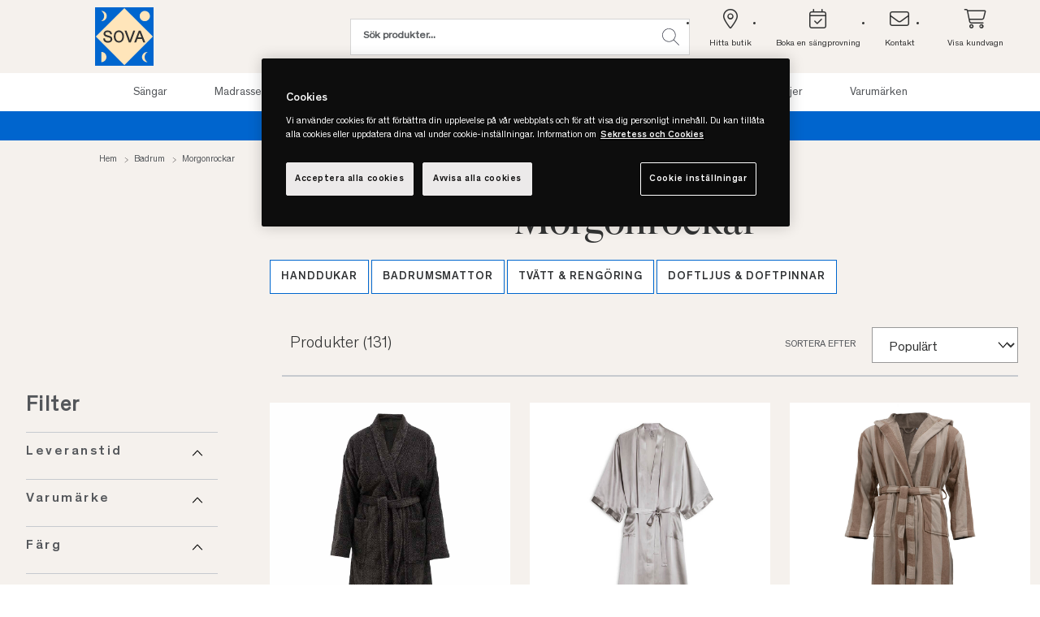

--- FILE ---
content_type: text/html;charset=UTF-8
request_url: https://www.sova.se/badrum/morgonrockar/
body_size: 31398
content:
<!DOCTYPE html>
<html lang="sv-SE" data-locale="sv_SE">
<head>
<meta charset=UTF-8>

<meta http-equiv="x-ua-compatible" content="ie=edge">

<meta name="viewport" content="width=device-width, initial-scale=1, maximum-scale=5, user-scalable=yes">

<title>Morgonrockar | Lexington | SOVA</title>

<link rel="icon" href="/on/demandware.static/Sites-sova-Site/-/default/dw7559ba7e/images/favicon.ico" sizes="32x32" />
<link rel="icon" href="/on/demandware.static/Sites-sova-Site/-/default/dw61dd7ce0/images/favicons/icon.svg" type="image/svg+xml" />
<link rel="apple-touch-icon" href="/on/demandware.static/Sites-sova-Site/-/default/dwf2e582c0/images/favicons/apple-touch-icon.png" />
<link rel="manifest" href="/on/demandware.static/Sites-sova-Site/-/default/dw379db894/images/favicons/manifest.webmanifest" />

<link rel="preconnect" href="https://www.googletagmanager.com/"/>








	<link rel="canonical" href="https://www.sova.se/badrum/morgonrockar/" />


<meta name="description" content="Vi har ett stort utbud av morgonrockar att b&auml;ra efter badet eller bara mysa i under lata dagar. Du hittar de b&auml;sta produkterna till sovrummet hos SOVA!"/>
<meta name="keywords" content="morgonrock"/>

	

	<meta property="og:title" content="Morgonrockar" />
	<meta property="og:type" content="Category" />
	<meta property="og:description" content="Sova"/>
	<meta property="og:url" content="[object Object]" />
	<meta property="og:image" content="" />
	<meta property="og:locale" content="sv_SE" />
	<meta property="og:site_name" content="Sova SE" />

	

	




	<!-- Google Consent Mode V2 -->
<script> 
  // Define dataLayer and the gtag function. 
  window.dataLayer = window.dataLayer || []; 
  function gtag(){dataLayer.push(arguments);} 
 
  // Default ad_storage to 'denied'. 
  gtag('consent', 'default', { 
        ad_storage: "denied", 
        analytics_storage: "denied", 
        functionality_storage: "denied", 
        personalization_storage: "denied", 
        security_storage: "denied", 
        ad_user_data: "denied", 
        ad_personalization: "denied", 
        'wait_for_update': 500 
  }); 
</script>
<script>
function getOptanonConsentCookie() {
    const name = "OptanonConsent=";
    const decodedCookie = decodeURIComponent(document.cookie);
    const cookies = decodedCookie.split(';');
    for (let i = 0; i < cookies.length; i++) {
        let cookie = cookies[i].trim();
        if (cookie.indexOf(name) === 0) {
            return cookie.substring(name.length, cookie.length);
        }
    }
    return null; 
}
function updateConsentMode() {
    const cookieValue = getOptanonConsentCookie();
    let analytics_storage = 'denied';
    let ad_storage = 'denied';
    let ad_personalization = 'denied';
    let ad_user_data = 'denied';
    if (!cookieValue) {
        console.warn("OptanonConsent cookie not found. All consent values set to 'denied'.");
    } else {
        const params = new URLSearchParams(cookieValue);
        const groups = params.get('groups').split(',');
        groups.forEach(group => {
            if (group === 'C0002:1') {
                analytics_storage = 'granted'; 
            } else if (group === 'C0002:0') {
                analytics_storage = 'denied'; 
            } else if (group === 'C0004:1') {
                ad_storage = 'granted'; 
                ad_personalization = 'granted'; 
                ad_user_data = 'granted'; 
            } else if (group === 'C0004:0') {
                ad_storage = 'denied'; 
                ad_personalization = 'denied'; 
                ad_user_data = 'denied'; 
            }
        });
    }
    gtag('consent', 'update', {
        'ad_user_data': ad_user_data,
        'ad_personalization': ad_personalization,
        'ad_storage': ad_storage,
        'analytics_storage': analytics_storage
    });
}
updateConsentMode();
</script>

<!-- OneTrust Cookies Consent Notice start for sova.se -->
<script src="https://cdn.cookielaw.org/scripttemplates/otSDKStub.js" data-document-language="true" type="text/javascript" charset="UTF-8" data-domain-script="82bd8b18-2543-4936-891c-ced3f4f24e5d" ></script>
<script type="text/javascript">
function OptanonWrapper() { }
</script>
<!-- OneTrust Cookies Consent Notice end for sova.se -->
<!-- Hotjar Tracking Code for www.sova.se -->
<script>
(function(h,o,t,j,a,r){
h.hj=h.hj||function()
{(h.hj.q=h.hj.q||[]).push(arguments)};
h._hjSettings={hjid:37825,hjsv:6};
a=o.getElementsByTagName('head')[0];
r=o.createElement('script');r.async=1;
r.src=t+h._hjSettings.hjid+j+h._hjSettings.hjsv;
a.appendChild(r);
})(window,document,'https://static.hotjar.com/c/hotjar-','.js?sv=');
</script>
<!-- trustpilot widgets-->
<script type="text/javascript" src="//widget.trustpilot.com/bootstrap/v5/tp.widget.bootstrap.min.js" async></script>

<style>
.attribute-button.hasImage img, .attribute-button.selected-value img {
    width: 40px;
}
.attribute button.attribute-button.hasImage {
 min-width: 45%;
align-items: center;
}
</style>


   
<link rel="dns-prefetch" href="//app.omniconvert.com" />
<link rel="preload" as="script" href="//cdn.omniconvert.com/js/cd34017.js" />

<script>
!function n(){var e="//cdn.omniconvert.com/js/cd34017.js";function o(n){if(!document.getElementById("omniconvert-explore-code")){var e=document,o="script",t=e.getElementsByTagName(o)[0],i=e.createElement(o);i.id="omniconvert-explore-code",i.src=n,t.parentNode.insertBefore(i,t)}}var t="OptanonConsent",i=document.cookie.match("(^|;)\\s*"+t+"\\s*=\\s*([^;]+)")?.pop()||""||"";if(-1!==i.indexOf("C0002:1")||-1!==i.indexOf("C0002%3A1")){o(e);return}if(!window.window.OptanonActiveGroups||!window.Optanon)return setTimeout(n,50);window.OptanonActiveGroups.indexOf(",C0002,")>-1?o(e):window.Optanon.OnConsentChanged(function(n){n.detail.indexOf("C0002")>-1&&o(e)})}();
</script>










<link rel="preload" href="/on/demandware.static/Sites-sova-Site/-/sv_SE/v1768707425037/fonts/Theinhardt-Light.woff2" as="font" type="font/woff2" crossorigin="anonymous" />
<link rel="preload" href="/on/demandware.static/Sites-sova-Site/-/sv_SE/v1768707425037/fonts/Theinhardt-Regular.woff2" as="font" type="font/woff2" crossorigin="anonymous" />
<link rel="preload" href="/on/demandware.static/Sites-sova-Site/-/sv_SE/v1768707425037/fonts/Theinhardt-Medium.woff2" as="font" type="font/woff2" crossorigin="anonymous" />



    <link rel="stylesheet" href="/on/demandware.static/Sites-sova-Site/-/sv_SE/v1768707425037/css/search.css" />


<link rel="stylesheet" href="/on/demandware.static/Sites-sova-Site/-/sv_SE/v1768707425037/css/global.css" />


    <meta name="google-site-verification" content="UeYUXLJGnTUzo59bn-iUm6BRrfqNAlUbyay9h_8mBq8" />


 
		<script>
			if (typeof(window.dataLayer ) === 'undefined') window.dataLayer = [];
			if (typeof(window.gtmData) === 'undefined') window.gtmData = []; 
		 
				gtmData = ["{\"event\":\"productImpressions\",\"eventCategory\":\"Ecommerce\",\"eventAction\":\"Impression\",\"eventLabel\":\"badrum|morgonrockar\",\"ecommerce\":{\"currencyCode\":\"SEK\",\"impressions\":[{\"name\":\"Halvor Bakke Verbier Morgonrock\",\"id\":\"PROD2252\",\"price\":\"1499.00\",\"brand\":\"Halvor Bakke\",\"category\":\"null/Badrum/Morgonrockar\",\"variant\":\"S/M\",\"list\":\"badrum|morgonrockar\",\"position\":1,\"sku\":\"11331046\",\"category_array\":[\"Badrumsinredning från Halvor Bakke\",\"Mjuka julklappar\",\"Alla produkter på kampanj\",\"Morgonrockar\",\"Produkter från Halvor Bakke\"]},{\"name\":\"Carpe Diem Beds Kimono Silke Morgonrock\",\"id\":\"PROD0887\",\"price\":\"3290.00\",\"brand\":\"Carpe Diem Beds\",\"category\":\"null/Badrum/Morgonrockar\",\"variant\":\"S/M\",\"list\":\"badrum|morgonrockar\",\"position\":2,\"sku\":\"11036359\",\"category_array\":[\"Silke\",\"Morgonrockar\",\"Snabb leverans\",\"Produkter från Carpe Diem Beds\",\"Presenttips\",\"Carpe Diem\",\"Mjuka julklappar\",\"Alla produkter på kampanj\",\"Julkalender 2023\",\"Presenttips mors dag\",\"Julklappstips\"]},{\"name\":\"Gustav Ovland Cara Morgonrock\",\"id\":\"PROD2210\",\"price\":\"1599.00\",\"brand\":\"Gustav Ovland\",\"category\":\"null/Badrum/Morgonrockar\",\"variant\":\"S/M\",\"list\":\"badrum|morgonrockar\",\"position\":3,\"sku\":\"11331127\",\"category_array\":[\"Morgonrockar\",\"Mjuka julklappar\",\"Alla produkter på kampanj\",\"Gustav Ovland Morgonrockar\",\"Produkter från Gustav Ovland\"]},{\"name\":\"Lovely Linen Lovely Kimono Lång Morgonrock\",\"id\":\"PROD1374\",\"price\":\"2395.00\",\"brand\":\"Lovely Linen\",\"category\":\"null/Badrum/Morgonrockar\",\"variant\":\"L\",\"list\":\"badrum|morgonrockar\",\"position\":4,\"sku\":\"11255309\",\"category_array\":[\"Morgonrockar\",\"Produkter från Lovely Linen\",\"Presenttips\",\"Mjuka julklappar\",\"Alla produkter på kampanj\",\"Julkalender 2023\",\"Lovely Linen Morgonrock\",\"REA 15-20%\"]},{\"name\":\"Lovely Linen Lovely Kimono Morgonrock\",\"id\":\"PROD1364\",\"price\":\"1595.00\",\"brand\":\"Lovely Linen\",\"category\":\"null/Badrum/Morgonrockar\",\"variant\":\"S\",\"list\":\"badrum|morgonrockar\",\"position\":5,\"sku\":\"11255305\",\"category_array\":[\"Morgonrockar\",\"Produkter från Lovely Linen\",\"Presenttips\",\"Mjuka julklappar\",\"Alla produkter på kampanj\",\"Julkalender 2023\",\"Lovely Linen Morgonrock\",\"REA 15-20%\"]},{\"name\":\"Lexington Hotel Velour Morgonrock\",\"id\":\"PROD0415\",\"price\":\"2195.00\",\"brand\":\"Lexington\",\"category\":\"null/Badrum/Morgonrockar\",\"variant\":\"L\",\"list\":\"badrum|morgonrockar\",\"position\":6,\"sku\":\"11001831\",\"category_array\":[\"Lexington Morgonrockar\",\"Snabb leverans\",\"Morgonrockar\",\"Produkter från Lexington\",\"Presenttips\",\"Presenttips till fars dag\",\"Julklappstips\",\"Alla produkter på kampanj\",\"Mjuka julklappar\",\"Julkalender 2023\"]},{\"name\":\"Lexington Original Morgonrock\",\"id\":\"PROD0291\",\"price\":\"1895.00\",\"brand\":\"Lexington\",\"category\":\"null/Badrum/Morgonrockar\",\"variant\":\"L\",\"list\":\"badrum|morgonrockar\",\"position\":7,\"sku\":\"10033977\",\"category_array\":[\"Presenttips\",\"Presenttips till fars dag\",\"Morgonrockar\",\"Produkter från Lexington\",\"Snabb leverans\",\"Badrum\",\"Lexington Morgonrockar\",\"Mjuka julklappar\",\"Julklappstips\",\"Alla produkter på kampanj\",\"Julkalender 2023\",\"Julklappstips\"]},{\"name\":\"Lovely Linen Lovely Kimono Morgonrock\",\"id\":\"PROD1364\",\"price\":\"1595.00\",\"brand\":\"Lovely Linen\",\"category\":\"null/Badrum/Morgonrockar\",\"variant\":\"S\",\"list\":\"badrum|morgonrockar\",\"position\":8,\"sku\":\"11255308\",\"category_array\":[\"Presenttips\",\"Badrum\",\"Morgonrockar\",\"Produkter från Lovely Linen\",\"Alla produkter på kampanj\",\"Mjuka julklappar\",\"Julklappstips till henne\",\"Julkalender 2023\",\"Presenttips mors dag\",\"Lovely Linen Morgonrock\",\"REA 15-20%\"]},{\"name\":\"Lexington Original Morgonrock\",\"id\":\"PROD0291\",\"price\":\"1895.00\",\"brand\":\"Lexington\",\"category\":\"null/Badrum/Morgonrockar\",\"variant\":\"S\",\"list\":\"badrum|morgonrockar\",\"position\":9,\"sku\":\"10033969\",\"category_array\":[\"Lexington Morgonrockar\",\"Morgonrockar\",\"Snabb leverans\",\"Produkter från Lexington\",\"Badrum\",\"Presenttips\",\"Mjuka julklappar\",\"Julklappstips\",\"Alla produkter på kampanj\",\"Julkalender 2023\"]},{\"name\":\"Lovely Linen Lovely Kimono Morgonrock\",\"id\":\"PROD1364\",\"price\":\"1595.00\",\"brand\":\"Lovely Linen\",\"category\":\"null/Badrum/Morgonrockar\",\"variant\":\"S\",\"list\":\"badrum|morgonrockar\",\"position\":10,\"sku\":\"11255302\",\"category_array\":[\"Presenttips\",\"Morgonrockar\",\"Produkter från Lovely Linen\",\"Alla produkter på kampanj\",\"Mjuka julklappar\",\"Julkalender 2023\",\"Lovely Linen Morgonrock\",\"REA 15-20%\"]},{\"name\":\"Mille Notti Fontana Morgonrock\",\"id\":\"PROD0947\",\"price\":\"997.00\",\"brand\":\"Mille Notti\",\"category\":\"null/Badrum/Morgonrockar\",\"variant\":\"L\",\"list\":\"badrum|morgonrockar\",\"position\":11,\"sku\":\"11233909\",\"category_array\":[\"Presenttips\",\"Morgonrockar\",\"Produkter från Mille Notti\",\"Snabb leverans\",\"Handdukar & frotté\",\"Sovplagg på kampanj\",\"Julklappstips\",\"Julkalender 2023\",\"REA 50%\"]},{\"name\":\"Juniper The Finca Morgonrock\",\"id\":\"PROD2358\",\"price\":\"2500.00\",\"brand\":\"Juniper\",\"category\":\"null/Badrum/Morgonrockar\",\"variant\":\"L/XL\",\"list\":\"badrum|morgonrockar\",\"position\":12,\"sku\":\"11344310\",\"category_array\":[\"Juniper Morgonrockar\",\"Produkter från Juniper\",\"Mjuka julklappar\",\"Alla produkter på kampanj\",\"Morgonrockar\"]},{\"name\":\"Mille Notti Fontana Morgonrock\",\"id\":\"PROD0947\",\"price\":\"997.00\",\"brand\":\"Mille Notti\",\"category\":\"null/Badrum/Morgonrockar\",\"variant\":\"M\",\"list\":\"badrum|morgonrockar\",\"position\":13,\"sku\":\"11233906\",\"category_array\":[\"Morgonrockar\",\"Snabb leverans\",\"Produkter från Mille Notti\",\"Handdukar & frotté\",\"Sovplagg på kampanj\",\"Presenttips\",\"Julkalender 2023\",\"REA 50%\"]},{\"name\":\"Mille Notti Fontana Morgonrock\",\"id\":\"PROD0947\",\"price\":\"997.00\",\"brand\":\"Mille Notti\",\"category\":\"null/Badrum/Morgonrockar\",\"variant\":\"L\",\"list\":\"badrum|morgonrockar\",\"position\":14,\"sku\":\"11233901\",\"category_array\":[\"Morgonrockar\",\"Produkter från Mille Notti\",\"Snabb leverans\",\"Handdukar & frotté\",\"Sovplagg på kampanj\",\"Presenttips\",\"Julkalender 2023\",\"REA 50%\"]},{\"name\":\"Lexington Quinn Unisex Cotton Hoodie Morgonrock\",\"id\":\"PROD2490\",\"price\":\"997.00\",\"brand\":\"Lexington\",\"category\":\"null/Badrum/Morgonrockar\",\"variant\":\"M\",\"list\":\"badrum|morgonrockar\",\"position\":15,\"sku\":\"11344042\",\"category_array\":[\"Black week upp till 50%\",\"Julklappstips\",\"Produkter från Lexington\",\"Sovplagg\",\"Nyheter\",\"REA 50%\",\"Handdukar & frotté\",\"Lexington Morgonrockar\",\"Black Friday 2025\",\"Morgonrockar\"]},{\"name\":\"Lexington Unisex Fleece Morgonrock\",\"id\":\"PROD2528\",\"price\":\"947.00\",\"brand\":\"Lexington\",\"category\":\"null/Badrum/Morgonrockar\",\"variant\":\"M\",\"list\":\"badrum|morgonrockar\",\"position\":16,\"sku\":\"11344596\",\"category_array\":[\"Handdukar & frotté\",\"Sovplagg på kampanj\",\"Julklappstips\",\"Morgonrockar\",\"Produkter från Lexington\",\"Nyheter\",\"REA 50%\",\"Lexington Morgonrockar\"]},{\"name\":\"Lexington Hotel Velour Morgonrock\",\"id\":\"PROD0415\",\"price\":\"2195.00\",\"brand\":\"Lexington\",\"category\":\"null/Badrum/Morgonrockar\",\"variant\":\"L\",\"list\":\"badrum|morgonrockar\",\"position\":17,\"sku\":\"11001816\",\"category_array\":[\"Morgonrockar\",\"Snabb leverans\",\"Produkter från Lexington\",\"Presenttips\",\"Lexington Morgonrockar\",\"Mjuka julklappar\",\"Julklappstips\",\"Alla produkter på kampanj\",\"Julkalender 2023\"]},{\"name\":\"Lexington Quinn Unisex Cotton Hoodie Morgonrock\",\"id\":\"PROD2490\",\"price\":\"997.00\",\"brand\":\"Lexington\",\"category\":\"null/Badrum/Morgonrockar\",\"variant\":\"L\",\"list\":\"badrum|morgonrockar\",\"position\":18,\"sku\":\"11344041\",\"category_array\":[\"Black week upp till 50%\",\"Sovplagg\",\"Produkter från Lexington\",\"Nyheter\",\"REA 50%\",\"Lexington Morgonrockar\",\"Handdukar & frotté\",\"Black Friday 2025\",\"Morgonrockar\"]},{\"name\":\"Lexington Aubrey Cotton Velour Morgonrock\",\"id\":\"PROD1393\",\"price\":\"947.00\",\"brand\":\"Lexington\",\"category\":\"null/Badrum/Morgonrockar\",\"variant\":\"XL\",\"list\":\"badrum|morgonrockar\",\"position\":19,\"sku\":\"11268393\",\"category_array\":[\"Morgonrockar\",\"Produkter från Lexington\",\"Lexington Morgonrockar\",\"Handdukar & frotté\",\"Sovplagg på kampanj\",\"REA 40-50%\",\"Fynd - Sista chansen!\",\"REA 50%\"]},{\"name\":\"Lexington Aubrey Cotton Velour Morgonrock\",\"id\":\"PROD1393\",\"price\":\"947.00\",\"brand\":\"Lexington\",\"category\":\"null/Badrum/Morgonrockar\",\"variant\":\"XL\",\"list\":\"badrum|morgonrockar\",\"position\":20,\"sku\":\"11268398\",\"category_array\":[\"Snabb leverans\",\"Handdukar & frotté\",\"Morgonrockar\",\"Sovplagg på kampanj\",\"Lexington Morgonrockar\",\"Produkter från Lexington\",\"REA 40-50%\",\"REA 50%\"]}]},\"filters\":{},\"page_number\":0}","{\"event\":\"productImpressions\",\"eventCategory\":\"Ecommerce\",\"eventAction\":\"Impression\",\"eventLabel\":\"badrum|morgonrockar\",\"ecommerce\":{\"currencyCode\":\"SEK\",\"impressions\":[{\"name\":\"Lexington Aubrey Cotton Velour Morgonrock\",\"id\":\"PROD1393\",\"price\":\"947.00\",\"brand\":\"Lexington\",\"category\":\"null/Badrum/Morgonrockar\",\"variant\":\"XL\",\"list\":\"badrum|morgonrockar\",\"position\":21,\"sku\":\"11344076\",\"category_array\":[\"Black week upp till 50%\",\"Lexington Morgonrockar\",\"Morgonrockar\",\"Produkter från Lexington\",\"Nyheter\",\"REA 50%\",\"Handdukar & frotté\",\"Black Friday 2025\"]},{\"name\":\"Lexington Unisex Fleece Morgonrock\",\"id\":\"PROD2528\",\"price\":\"947.00\",\"brand\":\"Lexington\",\"category\":\"null/Badrum/Morgonrockar\",\"variant\":\"XL\",\"list\":\"badrum|morgonrockar\",\"position\":22,\"sku\":\"11344604\",\"category_array\":[\"Handdukar & frotté\",\"Sovplagg på kampanj\",\"Morgonrockar\",\"Produkter från Lexington\",\"Nyheter\",\"REA 50%\",\"Lexington Morgonrockar\"]},{\"name\":\"Lexington Unisex Fleece Morgonrock\",\"id\":\"PROD2528\",\"price\":\"947.00\",\"brand\":\"Lexington\",\"category\":\"null/Badrum/Morgonrockar\",\"variant\":\"L\",\"list\":\"badrum|morgonrockar\",\"position\":23,\"sku\":\"11344601\",\"category_array\":[\"Handdukar & frotté\",\"Sovplagg på kampanj\",\"Morgonrockar\",\"Produkter från Lexington\",\"Nyheter\",\"REA 50%\",\"Lexington Morgonrockar\"]},{\"name\":\"Lexington Original Morgonrock\",\"id\":\"PROD0291\",\"price\":\"1895.00\",\"brand\":\"Lexington\",\"category\":\"null/Badrum/Morgonrockar\",\"variant\":\"M\",\"list\":\"badrum|morgonrockar\",\"position\":24,\"sku\":\"10033978\",\"category_array\":[\"Morgonrockar\",\"Snabb leverans\",\"Produkter från Lexington\",\"Lexington Morgonrockar\",\"Presenttips\",\"Julklappstips\",\"Alla produkter på kampanj\",\"Mjuka julklappar\",\"Julkalender 2023\"]},{\"name\":\"Lexington Original Morgonrock\",\"id\":\"PROD0291\",\"price\":\"1895.00\",\"brand\":\"Lexington\",\"category\":\"null/Badrum/Morgonrockar\",\"variant\":\"L\",\"list\":\"badrum|morgonrockar\",\"position\":25,\"sku\":\"10033967\",\"category_array\":[\"Presenttips\",\"Morgonrockar\",\"Snabb leverans\",\"Produkter från Lexington\",\"Lexington Morgonrockar\",\"Julklappstips\",\"Alla produkter på kampanj\",\"Mjuka julklappar\",\"Julkalender 2023\"]},{\"name\":\"Lexington Original Morgonrock\",\"id\":\"PROD0291\",\"price\":\"1895.00\",\"brand\":\"Lexington\",\"category\":\"null/Badrum/Morgonrockar\",\"variant\":\"S\",\"list\":\"badrum|morgonrockar\",\"position\":26,\"sku\":\"10033959\",\"category_array\":[\"Presenttips till fars dag\",\"Morgonrockar\",\"Produkter från Lexington\",\"Snabb leverans\",\"Presenttips\",\"Lexington Morgonrockar\",\"Julklappstips\",\"Mjuka julklappar\",\"Julklappstips\",\"Alla produkter på kampanj\",\"Julkalender 2023\",\"Presenttips mors dag\"]},{\"name\":\"Mille Notti Fontana Morgonrock\",\"id\":\"PROD0947\",\"price\":\"997.00\",\"brand\":\"Mille Notti\",\"category\":\"null/Badrum/Morgonrockar\",\"variant\":\"XL\",\"list\":\"badrum|morgonrockar\",\"position\":27,\"sku\":\"11233904\",\"category_array\":[\"Presenttips\",\"Morgonrockar\",\"Produkter från Mille Notti\",\"Handdukar & frotté\",\"Sovplagg på kampanj\",\"Julklappstips\",\"Julkalender 2023\",\"REA 50%\"]},{\"name\":\"Lexington Unisex Fleece Morgonrock\",\"id\":\"PROD2528\",\"price\":\"947.00\",\"brand\":\"Lexington\",\"category\":\"null/Badrum/Morgonrockar\",\"variant\":\"M\",\"list\":\"badrum|morgonrockar\",\"position\":28,\"sku\":\"11344602\",\"category_array\":[\"Handdukar & frotté\",\"Sovplagg på kampanj\",\"Julklappstips\",\"Nyheter\",\"Morgonrockar\",\"Produkter från Lexington\",\"REA 50%\",\"Lexington Morgonrockar\"]},{\"name\":\"Lexington Quinn Unisex Cotton Hoodie Morgonrock\",\"id\":\"PROD2490\",\"price\":\"997.00\",\"brand\":\"Lexington\",\"category\":\"null/Badrum/Morgonrockar\",\"variant\":\"S\",\"list\":\"badrum|morgonrockar\",\"position\":29,\"sku\":\"11344038\",\"category_array\":[\"Black week upp till 50%\",\"Sovplagg\",\"Produkter från Lexington\",\"Julklappstips\",\"Nyheter\",\"REA 50%\",\"Handdukar & frotté\",\"Lexington Morgonrockar\",\"Black Friday 2025\",\"Morgonrockar\"]},{\"name\":\"Lexington Unisex Fleece Morgonrock\",\"id\":\"PROD2528\",\"price\":\"947.00\",\"brand\":\"Lexington\",\"category\":\"null/Badrum/Morgonrockar\",\"variant\":\"L\",\"list\":\"badrum|morgonrockar\",\"position\":30,\"sku\":\"11344583\",\"category_array\":[\"Julklappstips\",\"Handdukar & frotté\",\"Sovplagg på kampanj\",\"Nyheter\",\"Morgonrockar\",\"Produkter från Lexington\",\"REA 50%\",\"Lexington Morgonrockar\"]},{\"name\":\"Lexington Bomullsfrotté Morgonrock\",\"id\":\"PROD2165\",\"price\":\"1495.00\",\"brand\":\"Lexington\",\"category\":\"null/Badrum/Morgonrockar\",\"variant\":\"L/XL\",\"list\":\"badrum|morgonrockar\",\"position\":31,\"sku\":\"11330234\",\"category_array\":[\"Snabb leverans\",\"Produkter från Lexington\",\"Morgonrockar\",\"Lexington Morgonrockar\",\"Julklappstips till henne\",\"Julklappstips\"]},{\"name\":\"Lexington Unisex Fleece Morgonrock\",\"id\":\"PROD2528\",\"price\":\"947.00\",\"brand\":\"Lexington\",\"category\":\"null/Badrum/Morgonrockar\",\"variant\":\"XS\",\"list\":\"badrum|morgonrockar\",\"position\":32,\"sku\":\"11344593\",\"category_array\":[\"Handdukar & frotté\",\"Sovplagg på kampanj\",\"Julklappstips\",\"Morgonrockar\",\"Produkter från Lexington\",\"Nyheter\",\"REA 50%\",\"Lexington Morgonrockar\"]}]},\"filters\":{},\"page_number\":0}",["{\"page\":{\"pageInfo\":{\"pageID\":\"/on/demandware.store/Sites-sova-Site/sv_SE/Search-Show\",\"pageName\":\"Morgonrockar | Lexington | SOVA\",\"sysEnv\":\"production\",\"language\":\"sv_SE\"},\"category\":{\"pageType\":\"category\"}}}"]] ;
		
			var userData = {
  "action": "GTM-UserData",
  "queryString": "cgid%3Dmorgonrockar=",
  "locale": "sv_SE",
  "userdata": "{\"user\":{\"segment\":{\"loginStatus\":\"0\"},\"profile\":[{\"profileInfo\":{\"profileID\":\"acssayINNn5G13QtnQK3IE1eia\"}}],\"customer\":{}},\"basket\":[\"{\\\"event\\\":\\\"basketView\\\",\\\"eventAction\\\":\\\"Basket View\\\",\\\"ecommerce\\\":{\\\"currencyCode\\\":\\\"SEK\\\",\\\"products\\\":[]},\\\"page\\\":{\\\"pageInfo\\\":{\\\"pageID\\\":\\\"/on/demandware.servlet/Sites-sova-Site/sv_SE/GTM-UserData\\\",\\\"pageName\\\":\\\"Sites-sova-Site\\\",\\\"sysEnv\\\":\\\"production\\\",\\\"language\\\":\\\"sv_SE\\\"},\\\"category\\\":{\\\"pageType\\\":\\\"basket\\\"}}}\",\"{\\\"event\\\":\\\"checkoutStep\\\",\\\"eventCategory\\\":\\\"Ecommerce\\\",\\\"eventAction\\\":\\\"Checkout Step\\\",\\\"eventLabel\\\":\\\"2\\\",\\\"ecommerce\\\":{\\\"currencyCode\\\":\\\"SEK\\\",\\\"checkout\\\":{\\\"actionField\\\":{\\\"step\\\":1},\\\"products\\\":[]}},\\\"page\\\":{\\\"pageInfo\\\":{\\\"pageID\\\":\\\"/on/demandware.servlet/Sites-sova-Site/sv_SE/GTM-UserData\\\",\\\"pageName\\\":\\\"Sites-sova-Site\\\",\\\"sysEnv\\\":\\\"production\\\",\\\"language\\\":\\\"sv_SE\\\"},\\\"category\\\":{\\\"pageType\\\":\\\"checkout\\\"}}}\"]}"
};
			gtmData.push(userData.userdata);
		</script>
		


<script type="text/javascript">//<!--
/* <![CDATA[ (head-active_data.js) */
var dw = (window.dw || {});
dw.ac = {
    _analytics: null,
    _events: [],
    _category: "",
    _searchData: "",
    _anact: "",
    _anact_nohit_tag: "",
    _analytics_enabled: "true",
    _timeZone: "Europe/Stockholm",
    _capture: function(configs) {
        if (Object.prototype.toString.call(configs) === "[object Array]") {
            configs.forEach(captureObject);
            return;
        }
        dw.ac._events.push(configs);
    },
	capture: function() { 
		dw.ac._capture(arguments);
		// send to CQ as well:
		if (window.CQuotient) {
			window.CQuotient.trackEventsFromAC(arguments);
		}
	},
    EV_PRD_SEARCHHIT: "searchhit",
    EV_PRD_DETAIL: "detail",
    EV_PRD_RECOMMENDATION: "recommendation",
    EV_PRD_SETPRODUCT: "setproduct",
    applyContext: function(context) {
        if (typeof context === "object" && context.hasOwnProperty("category")) {
        	dw.ac._category = context.category;
        }
        if (typeof context === "object" && context.hasOwnProperty("searchData")) {
        	dw.ac._searchData = context.searchData;
        }
    },
    setDWAnalytics: function(analytics) {
        dw.ac._analytics = analytics;
    },
    eventsIsEmpty: function() {
        return 0 == dw.ac._events.length;
    }
};
/* ]]> */
// -->
</script>
<script type="text/javascript">//<!--
/* <![CDATA[ (head-cquotient.js) */
var CQuotient = window.CQuotient = {};
CQuotient.clientId = 'bcng-sova';
CQuotient.realm = 'BCNG';
CQuotient.siteId = 'sova';
CQuotient.instanceType = 'prd';
CQuotient.locale = 'sv_SE';
CQuotient.fbPixelId = '__UNKNOWN__';
CQuotient.activities = [];
CQuotient.cqcid='';
CQuotient.cquid='';
CQuotient.cqeid='';
CQuotient.cqlid='';
CQuotient.apiHost='api.cquotient.com';
/* Turn this on to test against Staging Einstein */
/* CQuotient.useTest= true; */
CQuotient.useTest = ('true' === 'false');
CQuotient.initFromCookies = function () {
	var ca = document.cookie.split(';');
	for(var i=0;i < ca.length;i++) {
	  var c = ca[i];
	  while (c.charAt(0)==' ') c = c.substring(1,c.length);
	  if (c.indexOf('cqcid=') == 0) {
		CQuotient.cqcid=c.substring('cqcid='.length,c.length);
	  } else if (c.indexOf('cquid=') == 0) {
		  var value = c.substring('cquid='.length,c.length);
		  if (value) {
		  	var split_value = value.split("|", 3);
		  	if (split_value.length > 0) {
			  CQuotient.cquid=split_value[0];
		  	}
		  	if (split_value.length > 1) {
			  CQuotient.cqeid=split_value[1];
		  	}
		  	if (split_value.length > 2) {
			  CQuotient.cqlid=split_value[2];
		  	}
		  }
	  }
	}
}
CQuotient.getCQCookieId = function () {
	if(window.CQuotient.cqcid == '')
		window.CQuotient.initFromCookies();
	return window.CQuotient.cqcid;
};
CQuotient.getCQUserId = function () {
	if(window.CQuotient.cquid == '')
		window.CQuotient.initFromCookies();
	return window.CQuotient.cquid;
};
CQuotient.getCQHashedEmail = function () {
	if(window.CQuotient.cqeid == '')
		window.CQuotient.initFromCookies();
	return window.CQuotient.cqeid;
};
CQuotient.getCQHashedLogin = function () {
	if(window.CQuotient.cqlid == '')
		window.CQuotient.initFromCookies();
	return window.CQuotient.cqlid;
};
CQuotient.trackEventsFromAC = function (/* Object or Array */ events) {
try {
	if (Object.prototype.toString.call(events) === "[object Array]") {
		events.forEach(_trackASingleCQEvent);
	} else {
		CQuotient._trackASingleCQEvent(events);
	}
} catch(err) {}
};
CQuotient._trackASingleCQEvent = function ( /* Object */ event) {
	if (event && event.id) {
		if (event.type === dw.ac.EV_PRD_DETAIL) {
			CQuotient.trackViewProduct( {id:'', alt_id: event.id, type: 'raw_sku'} );
		} // not handling the other dw.ac.* events currently
	}
};
CQuotient.trackViewProduct = function(/* Object */ cqParamData){
	var cq_params = {};
	cq_params.cookieId = CQuotient.getCQCookieId();
	cq_params.userId = CQuotient.getCQUserId();
	cq_params.emailId = CQuotient.getCQHashedEmail();
	cq_params.loginId = CQuotient.getCQHashedLogin();
	cq_params.product = cqParamData.product;
	cq_params.realm = cqParamData.realm;
	cq_params.siteId = cqParamData.siteId;
	cq_params.instanceType = cqParamData.instanceType;
	cq_params.locale = CQuotient.locale;
	
	if(CQuotient.sendActivity) {
		CQuotient.sendActivity(CQuotient.clientId, 'viewProduct', cq_params);
	} else {
		CQuotient.activities.push({activityType: 'viewProduct', parameters: cq_params});
	}
};
/* ]]> */
// -->
</script>

 
	
		<!-- Google Tag Manager --><script>(function(w,d,s,l,i){w[l]=w[l]||[];w[l].push({'gtm.start':
new Date().getTime(),event:'gtm.js'});var f=d.getElementsByTagName(s)[0],
j=d.createElement(s),dl=l!='dataLayer'?'&l='+l:'';j.async=true;j.src=
'https://www.googletagmanager.com/gtm.js?id='+i+dl;f.parentNode.insertBefore(j,f);
})(window,document,'script','dataLayer','GTM-NFRHN3M');</script><!-- End Google Tag Manager -->
	

</head>
<body>

	
		<!-- Google Tag Manager (noscript) -->
<noscript><iframe src="https://www.googletagmanager.com/ns.html?id=GTM-NFRHN3M" height="0" width="0" style="display:none;visibility:hidden"></iframe></noscript>
<!-- End Google Tag Manager (noscript) -->
	


<script
  async
  src="https://js.klarna.com/web-sdk/v1/klarna.js"
  data-client-id="7b84243a-09c7-5b06-bd56-10a0e48a32c1"
></script>





	


<div class="main-container">






<header class="container-fluid header__fixed">
  <nav role="navigation">
    <div class="">
      <div class="heading-container">
        <div class="col-3 col-md-2 col-lg-2 offset-lg-1">
            <div class="header__logo-container">
                <a href="/"
                    title="Sova Hem">
                    <img class="header__image" src="https://www.sova.se/on/demandware.static/-/Sites-sova-Library/default/dwe053d4d1/images/SOVA_logo_2019.svg"
                        alt="Sova" />
                </a>
            </div>
        </div>
        <div class="col-6 col-md-7 col-lg-4 offset-lg-1 site-search__container">
         <div class="site-search">
    <form id="simpleSearch" role="search" action="/search" method="get" name="simpleSearch" class="">
        <input class="form-control search-field"
               type="search"
               name="q"
               value=""
               placeholder="Sök produkter..."
               autocomplete="off"
               aria-label="S&ouml;k (nyckelord osv.)"
                />
        <input type="hidden" value="sv_SE" name="lang">
    </form>

  <div class="search-button">
  <a href="#" class="desktop-search" role="button">
    <img class="header-links__icon" src="https://www.sova.se/on/demandware.static/-/Sites-sova-Library/default/dw17438658/images/SOVA_icon_search.svg"
        alt="S&ouml;k" />
  </a>
   </div>
</div>

        </div>
        <div class="col-3 col-lg-4 ms-20 d-none d-lg-block p-0">
          





<ul class="header-links p-0">
    <li class="header-links__item">
        <a href="https://www.sova.se/butiker.html" aria-labelledby="storeLocator">
            <i class="fa-light fa-location-dot"></i>
            <span class="header-links__text" id="storeLocator">Hitta butik</span>
        </a>
    </li>
    <li class="header-links__item">
        <a href="/boka-sangprovning.html" aria-labelledby="bookAppointment">
            <i class="fa-light fa-calendar-check"></i>
            <span class="header-links__text" id="bookAppointment">Boka en s&auml;ngprovning</span>
        </a>
    </li>
    <li class="header-links__item">
        <a href="https://www.sova.se/kundservice.html" aria-labelledby="contactUs">
            <i class="fa-light fa-envelope"></i>
            <span class="header-links__text" id="contactUs">Kontakt</span>
        </a>
    </li>
    <li class="header-links__item">
        
            <div class="minicart__container">
                <div class="minicart" data-action-url="/on/demandware.store/Sites-sova-Site/sv_SE/Cart-MiniCartShow">
                    <div class="minicart-total">
    <a class="minicart-link" href="/cart" title="Visa kundvagn" aria-labelledby="minicartLink">
        <i class="fa-light fa-cart-shopping"></i>
        <span role="status" class="minicart-quantity hide">
            0
        </span>
        <span class="header-links__text d-none d-lg-inline" id="minicartLink">Visa kundvagn</span>
    </a>
</div>

                </div>
            </div>
        
    </li>
</ul>

        </div>
        <div class="col-2 col-md-2 d-lg-none">
            <div class="header-links p-0">
                <div class="header-links__item">
                        <a href="https://www.sova.se/butiker.html">
                            <i class="fa-light fa-location-dot"></i>
                        </a>
                </div>
                <div class="header-links__item">
                    
                        <div class="minicart__container">
                            <div class="minicart" data-action-url="/on/demandware.store/Sites-sova-Site/sv_SE/Cart-MiniCartShow">
                                <div class="minicart-total">
    <a class="minicart-link" href="/cart" title="Visa kundvagn" aria-labelledby="minicartLink">
        <i class="fa-light fa-cart-shopping"></i>
        <span role="status" class="minicart-quantity hide">
            0
        </span>
        <span class="header-links__text d-none d-lg-inline" id="minicartLink">Visa kundvagn</span>
    </a>
</div>

                            </div>
                        </div>
                    
                </div>
            </div>
        </div>
        <div class="col-1 d-lg-none header__mobile-nav">
          <button class="navbar-toggler mobile-icons d-lg-none" type="button" data-bs-toggle="collapse" data-bs-target="#navbarNavDropdown"
            aria-controls="navbarNavDropdown" aria-expanded="false" aria-label="Meny">
            <i class="fa-solid fa-bars"></i>
          </button>
        </div>
      </div> 
      <div class="mega-menu-container">
        <div class="main-menu navbar-toggleable-md menu-toggleable-left multilevel-dropdown" id="sg-navbar-collapse">
            





<div class="bg-white navbar navbar-expand-lg col-12">
    <div class="container-fluid">
        <div class="collapse navbar-collapse" id="navbarNavDropdown">
            <ul class="nav navbar-nav" role="menu">
                
                    
                        
                            <li class="nav-item dropdown menu-large">
                                <a href="/sangar/" id="sangar" class="nav-top-cat dropdown-toggle"
                                role="button" data-bs-toggle="dropdown" aria-haspopup="true" aria-expanded="false">
                                    Sängar
                                    <i class="d-lg-none fa-solid fa-angle-down"></i>
                                </a>
                                
                                
                                <ul class="dropdown-menu">
                                    <div class="col-12 col-lg-8">
                                        <div class="menu-categories-container">
                                            
                                        </div>
                                        <div class="col-12 mega-menu-button-container">
                                            
	 


	
	
		<div class="menu-categories-container" style="width: 100%;">
    <li class="category-separator">
        <a href="/sangar/" id="sangar" class="dropdown-item">
            Utforska sängar
        </a>
        <ul class="sub-categories" role="menu" aria-hidden="true">
            <li class="nav-item" role="menuitem">
                <a href="/sangar/kontinentalsangar/" id="kontinentalsangar" role="button" class="nav-link">Kontinentalsängar</a>
            </li>
            <li class="nav-item" role="menuitem">
                <a href="/sangar/ramsangar/" id="ramsangar" role="button" class="nav-link">Ramsängar</a>
            </li>
            <li class="nav-item" role="menuitem">
                <a href="/sangar/stallbara-sangar/" id="stallbara-sangar" role="button" class="nav-link">Ställbara sängar</a>
            </li>
            <li class="nav-item" role="menuitem">
                <a href="/sangar/sangar-med-forvaring/" id="stallbara-sangar" role="button" class="nav-link">Sängar med förvaring</a>
            </li>
            <li class="nav-item" role="menuitem">
                <a href="/sangar/sangpaket/" id="sangpaket" role="button" class="nav-link">Kompletta sängpaket</a>
            </li>
            <li class="nav-item" role="menuitem">
                <a href="/sangar/sangramar/" id="sangramar" role="button" class="nav-link">Sängramar</a>
            </li>
            <li class="nav-item" role="menuitem">
                <a href="/sangar/sangar-snabb-leverans/" id="sangar-snabb-leverans" role="button" class="nav-link">Sängar med snabb leverans</a>
            </li>
            <li class="nav-item" role="menuitem">
                <a href="/sangar/gastsangar/" id="gastsangar" role="button" class="nav-link">Gästsängar</a>
            </li>
            <li class="nav-item" role="menuitem">
                <a href="/sovrum/sangben/" id="gastsangar" role="button" class="nav-link">Sängben</a>
            </li>
            <li class="nav-item" role="menuitem">
                <a href="/sangar/gavelben/" id="gavelben" role="button" class="nav-link">Gavelben</a>
            </li>
            <li class="nav-item" role="menuitem">
                <a href="/sovrum/sanggavlar/" id="sanggavlar" role="button" class="nav-link">Sänggavlar</a>
            </li>
        </ul>
        <a href="/sangar/" id="sangar" role="button" class="see-all-link">Läs mer om sängar</a>
    </li>
    <li class="category-separator">
        <a href="/sangar/" id="sangar" class="dropdown-item">
            Populära storlekar
        </a>
        <ul class="sub-categories" role="menu" aria-hidden="true">
            <li class="nav-item" role="menuitem">
                <a href="/sangar/90cm/" id="Sangar-90cm" role="button" class="nav-link">90 cm</a>
            </li>
            <li class="nav-item" role="menuitem">
                <a href="/sangar/105cm/" id="Sangar-105cm" role="button" class="nav-link">105 cm</a>
            </li>
            <li class="nav-item" role="menuitem">
                <a href="/sangar/120cm/" id="Sangar-120cm" role="button" class="nav-link">120 cm</a>
            </li>
            <li class="nav-item" role="menuitem">
                <a href="/sangar/140cm/" id="sangar-140cm" role="button" class="nav-link">140 cm</a>
            </li>
            <li class="nav-item" role="menuitem">
                <a href="/sangar/160cm/" id="Sangar-160cm" role="button" class="nav-link">160 cm</a>
            </li>
            <li class="nav-item" role="menuitem">
                <a href="/sangar/180cm/" id="Sangar-180cm" role="button" class="nav-link">180 cm</a>
            </li>
        </ul>
        <a href="/sangar/" id="sangar" role="button" class="see-all-link">Se alla storlekar</a>
    </li>
    <li>
        <a href="/kampanjer/kampanjsangar/" id="	kampanjsangar" class="dropdown-item">
            Aktuella sängar
        </a>
        <ul class="sub-categories" role="menu" aria-hidden="true">
            <li class="nav-item" role="menuitem">
                <a href="/kampanjer/kampanjsangar/" id="kampanjsangar" role="button" class="nav-link">Alla sängar på kampanj - REA</a>
            </li>
            <li class="nav-item" role="menuitem">
                <a href="/kampanjer/kampanjsangar/?prefn1=brand&prefv1=24SJU" id="sangar-50" role="button" class="nav-link">24SJU Skymning 50% - REA</a>
            </li>
            <li class="nav-item" role="menuitem">
             <a href="/kampanjer/kampanjsangar/?prefn1=brand&prefv1=Drem" id="sangar-50" role="button" class="nav-link">Drem Astrid 50% - REA</a>
            </li>
            <li class="nav-item" role="menuitem">
             <a href="/kampanjer/kampanjsangar/?prefn1=brand&prefv1=Carpe%20Diem%20Beds" id="sangar-50" role="button" class="nav-link">Carpe Diem sängar upp till 20% - REA</a>
            </li>
            <li class="nav-item" role="menuitem">
                <a href="/kampanjer/kampanjsangar/?prefn1=brand&prefv1=Ekens" id="sangar-50" role="button" class="nav-link">Ekens sängar upp till 25% - REA</a>
            </li>
            <li class="nav-item" role="menuitem">
                <a href="/kampanjer/kampanjsangar/?prefn1=brand&prefv1=Jensen" id="sangar-50" role="button" class="nav-link">Jensen sängar 20% - REA</a>
            </li>
            <li class="nav-item" role="menuitem">
                <a href="/kampanjer/kampanjsangar/?prefn1=brand&prefv1=Mattsons%20Beds" id="sangar-50" role="button" class="nav-link">Mattsons Beds sängar 15% - REA</a>
            </li>
            <li class="nav-item" role="menuitem">
             <a href="/kampanjer/kampanjsangar/?prefn1=brand&prefv1=Tempur" id="sangar-50" role="button" class="nav-link">Tempursängar upp till 40% - REA</a>
            </li>
            <li class="nav-item" role="menuitem">
                <a href="/kampanjer/kampanjsangar/?prefn1=brand&prefv1=Viking" id="sangar-50" role="button" class="nav-link">Viking sängar 20% - REA</a>
            </li>
        </ul>

        <a href="/kampanjer/kampanjsangar/" id="kampanjer" role="button" class="see-all-link">Se alla sängar på kampanj</a>
    </li>
</div>
	

 
	
                                        </div>
                                    </div>
                                    <div class="d-lg-block col-lg-4 col-12">
                                        
	 


	
	
		<div class="">
    <a href="https://www.sova.se/boka-sangprovning.html" title="">
        <img src="https://www.sova.se/on/demandware.static/-/Sites-sova-Library/default/dw8cf98c7d/Mega menu images/Boka-sangprovning-mega-meny.jpg" class="middle-img img-fluid">
    </a>
</div>
	

 
	
                                    </div>
                                </ul>
                            </li>
                        
                    
                        
                            <li class="nav-item dropdown menu-large">
                                <a href="/madrasser/" id="madrasser" class="nav-top-cat dropdown-toggle"
                                role="button" data-bs-toggle="dropdown" aria-haspopup="true" aria-expanded="false">
                                    Madrasser
                                    <i class="d-lg-none fa-solid fa-angle-down"></i>
                                </a>
                                
                                
                                <ul class="dropdown-menu">
                                    <div class="col-12 col-lg-8">
                                        <div class="menu-categories-container">
                                            
                                        </div>
                                        <div class="col-12 mega-menu-button-container">
                                            
	 


	
	
		<div class="menu-categories-container" style="width: 100%;">
    <li class="category-separator">
        <a href="/madrasser/" id="madrasser" class="dropdown-item">
            Utforska madrasser
        </a>
        <ul class="sub-categories" role="menu" aria-hidden="true">
            <li class="nav-item" role="menuitem">
                <a href="/madrasser/baddmadrasser/" id="baddmadrasser" role="button" class="nav-link">Bäddmadrasser</a>
            </li>
            <li class="nav-item" role="menuitem">
                <a href="/madrasser/tempur-madrass/" id="tempur-madrasser" role="button" class="nav-link">Tempurmadrasser</a>
            </li>
            <li class="nav-item" role="menuitem">
                <a href="/madrasser/latexbaddmadrasser/" id="latexbaddmadrass" role="button" class="nav-link">Latexbäddmadrasser</a>
            </li>
            <li class="nav-item" role="menuitem">
                <a href="/madrasser/baddmadrasser/baddmadrasser-naturmaterial/" id="baddmadrass-naturmaterial" role="button" class="nav-link">Bäddmadrasser i naturmaterial</a>
            </li>
            <li class="nav-item" role="menuitem">
                <a href="/madrasser/resarmadrasser/" id="resarmadrasser" role="button" class="nav-link">Resår- & mellanmadrasser</a>
        </ul>
        <a href="/madrasser/" id="madrasser" role="button" class="see-all-link">Se alla madrasser</a>
    </li>
    <li class="category-separator">
        <a href="/madrasser/" id="madrasser" class="dropdown-item">
            Populära storlekar
        </a>
        <ul class="sub-categories" role="menu" aria-hidden="true">
            <li class="nav-item" role="menuitem">
                <a href="/madrasser/baddmadrasser/90-cm/" id="baddmadrass-90" role="button" class="nav-link">90 cm</a>
            </li>
            <li class="nav-item" role="menuitem">
                <a href="/madrasser/baddmadrasser/105cm" id="baddmadrass-105cm" role="button" class="nav-link">105 cm</a>
            </li>
            <li class="nav-item" role="menuitem">
                <a href="/madrasser/baddmadrasser/120cm/" id="baddmadrass-120cm" role="button" class="nav-link">120 cm</a>
            </li>
            <li class="nav-item" role="menuitem">
                <a href="/madrasser/baddmadrasser/140-cm/" id="baddmadrass-140" role="button" class="nav-link">140 cm</a>
            </li>
            <li class="nav-item" role="menuitem">
                <a href="/madrasser/baddmadrasser/160-cm/" id="baddmadrass-160" role="button" class="nav-link">160 cm</a>
            </li>
            <li class="nav-item" role="menuitem">
                <a href="/madrasser/baddmadrasser/180-cm/" id="baddmadrasser-180" role="button" class="nav-link">180 cm</a>
            </li>
        </ul>
        <a href="/madrasser/" id="madrasser" role="button" class="see-all-link">Se alla storlekar</a>
    </li>
    <li>
        <a href="/madrasser/" id="kampanjer" class="dropdown-item">
            Aktuella Madrasser
        </a>
        <ul class="sub-categories" role="menu" aria-hidden="true">
            <li class="nav-item" role="menuitem">
                <a href="/kampanjer/mellandagsrea/?prefn1=subCategory&prefv1=B%C3%A4ddmadrasser" id="kampanjer" role="button" class="nav-link">Bäddmadrasser upp till 40% - REA</a>
            </li>
            <li class="nav-item" role="menuitem">
                <a href="/kampanjer/mellandagsrea/?prefn1=brand&prefv1=Tempur&prefn2=subCategory&prefv2=Bäddmadrasser%7CResårmadrasser" id="kampanjer" role="button" class="nav-link">Tempurbäddmadrasser upp till 40% - REA</a>
            </li>
        </ul>

        <a href="/madrasser/" id="kampanjer" role="button" class="see-all-link">Se alla madrasser</a>
    </li>
</div>
	

 
	
                                        </div>
                                    </div>
                                    <div class="d-lg-block col-lg-4 col-12">
                                        
	 


	
	
		<div class="">
    <a href="https://www.sova.se/allt-om-somn/sangskola.html" title="">
        <img src="https://www.sova.se/on/demandware.static/-/Sites-sova-Library/default/dwbd1d11b3/Övrigt/sangskola-mega-meny.jpg" class="middle-img img-fluid">
    </a>
</div>
	

 
	
                                    </div>
                                </ul>
                            </li>
                        
                    
                        
                            <li class="nav-item dropdown menu-large">
                                <a href="/tacken/" id="tacken" class="nav-top-cat dropdown-toggle"
                                role="button" data-bs-toggle="dropdown" aria-haspopup="true" aria-expanded="false">
                                    Täcken
                                    <i class="d-lg-none fa-solid fa-angle-down"></i>
                                </a>
                                
                                
                                <ul class="dropdown-menu">
                                    <div class="col-12 col-lg-8">
                                        <div class="menu-categories-container">
                                            
                                        </div>
                                        <div class="col-12 mega-menu-button-container">
                                            
	 


	
	
		<div class="menu-categories-container" style="width: 100%;">
    <li class="category-separator">
        <a href="/tacken/" id="tacken" class="dropdown-item">
            Utforska täcken
        </a>
        <ul class="sub-categories" role="menu" aria-hidden="true">
            <li class="nav-item" role="menuitem">
                <a href="/tacken/duntacken/" id="duntacken" role="button" class="nav-link">Duntäcken</a>
            </li>
            <li class="nav-item" role="menuitem">
                <a href="/tacken/fibertacken/" id="fibertacken" role="button" class="nav-link">Fibertäcken</a>
            </li>
            <li class="nav-item" role="menuitem">
                <a href="/tacken/silkestacken/" id="silkestacken" role="button" class="nav-link">Silkestäcken</a>
            </li>
            <a href="/tacken/sommartacke/" id="sommartacke" role="button" class="nav-link">Sommartäcken</a>
        </li>
            <li class="nav-item" role="menuitem">
                <a href="/tacken/tyngdtacken/" id="tyngdtacken" role="button" class="nav-link">Tyngdtäcken</a>
        </ul>
        <a href="/tacken/" id="tacken" role="button" class="see-all-link">Se alla täcken</a>
    </li>
    <li class="category-separator">
        <a href="/tacken/" id="tacken" class="dropdown-item">
            Populära storlekar
        </a>
        <ul class="sub-categories" role="menu" aria-hidden="true">
            <li class="nav-item" role="menuitem">
                <a href="/tacken/enkeltacke/" id="enkeltacken" role="button" class="nav-link">Enkeltäcke</a>
            </li>
            <li class="nav-item" role="menuitem">
                <a href="/tacken/dubbeltacke/" id="dubbeltacke" role="button" class="nav-link">Dubbeltäcke</a>
            </li>
            <li class="nav-item" role="menuitem">
                <a href="/tacken/barntacke/" id="barntacken" role="button" class="nav-link">Baby- & barntäcken</a>
        </ul>
        <a href="/tacken/" id="tacken" role="button" class="see-all-link">Se alla storlekar</a>
    </li>
    <li>
        <a href="/kampanjer/tacken-och-kuddar/" id="kampanj-tacken-kuddar" class="dropdown-item">
            Aktuella kampanjer - Täcken
        </a>
        <ul class="sub-categories" role="menu" aria-hidden="true">
            <li class="nav-item" role="menuitem">
                <a href="/kampanjer/mellandagsrea/?prefn1=subCategory&prefv1=Dunkuddar%7CDuntäcken%7CFiberkuddar%7CTempurkuddar" id="kampanj-tacken-kuddar" role="button" class="nav-link">Kuddar & täcken upp till 50% - REA</a>
            </li>
            <li class="nav-item" role="menuitem">
                <a href="/tacken/fibertacken/varnamo-gullviva-fibertacke/11254803.html" id="kampanj-tacken-kuddar" role="button" class="nav-link">Gullviva Enkeltäcke - Köp 2 för 1899 kr</a>
            </li>
        </ul>

        <a href="/kampanjer/tacken-och-kuddar/" id="kampanjer" role="button" class="see-all-link">Se alla kampanjer på täcken</a>
    </li>
</div>
	

 
	
                                        </div>
                                    </div>
                                    <div class="d-lg-block col-lg-4 col-12">
                                        
	 


	
	
		<div class="">
    <a href="https://www.sova.se/allt-om-somn/sangskola.html" title="">
        <img src="https://www.sova.se/on/demandware.static/-/Sites-sova-Library/default/dwbd1d11b3/Övrigt/sangskola-mega-meny.jpg" class="middle-img img-fluid">
    </a>
</div>
	

 
	
                                    </div>
                                </ul>
                            </li>
                        
                    
                        
                            <li class="nav-item dropdown menu-large">
                                <a href="/kuddar/" id="kuddar" class="nav-top-cat dropdown-toggle"
                                role="button" data-bs-toggle="dropdown" aria-haspopup="true" aria-expanded="false">
                                    Kuddar
                                    <i class="d-lg-none fa-solid fa-angle-down"></i>
                                </a>
                                
                                
                                <ul class="dropdown-menu">
                                    <div class="col-12 col-lg-8">
                                        <div class="menu-categories-container">
                                            
                                        </div>
                                        <div class="col-12 mega-menu-button-container">
                                            
	 


	
	
		<div class="menu-categories-container" style="width: 100%;">
    <li class="category-separator">
        <a href="/kuddar/" id="kuddar" class="dropdown-item">
            Utforska kuddar
        </a>
        <ul class="sub-categories" role="menu" aria-hidden="true">
            <li class="nav-item" role="menuitem">
                <a href="/kuddar/dunkuddar/" id="dunkuddar" role="button" class="nav-link">Dunkuddar</a>
            </li>
            <li class="nav-item" role="menuitem">
                <a href="/kuddar/fiberkuddar/" id="fiberkuddar" role="button" class="nav-link">Fiberkuddar</a>
            </li>
            <li class="nav-item" role="menuitem">
                <a href="/kuddar/tempurkuddar/" id="tempurkuddar" role="button" class="nav-link">Tempurkuddar</a>
            </li>
            <li class="nav-item" role="menuitem">
                <a href="/kuddar/silkeskuddar/" id="silkeskuddar" role="button" class="nav-link">Silkeskuddar</a>
            </li>
            <li class="nav-item" role="menuitem">
            <a href="/kuddar/hotellkuddar/" id="hotellkuddar" role="button" class="nav-link">Hotellkuddar</a>
             </li>
             <li class="nav-item" role="menuitem">
                 <a href="/kuddar/innerkuddar/" id="innerkuddar" role="button" class="nav-link">Innerkuddar</a>
            </li>
            <li class="nav-item" role="menuitem">
            <a href="/kuddar/kroppskuddar/" id="kroppskuddar" role="button" class="nav-link">Kroppskuddar</a>
            </li>
            <li class="nav-item" role="menuitem">
            <a href="/kuddar/nackkudde-resekudde/" id="nackkuddar-och-resekuddar" role="button" class="nav-link">Nackkudde & Resekudde</a>
            </li>
            <li class="nav-item" role="menuitem">
                <a href="/sangklader/prydnadskuddar-fodral/" id="Prydnadskuddar" role="button" class="nav-link">Prydnadskuddar</a>
            <li class="nav-item" role="menuitem">
                <a href="/kuddar/barnkudde/" id="barnkuddar" role="button" class="nav-link">Baby- & barnkuddar</a>
            </li>
        </ul>
        <a href="/kuddar/" id="kuddar" role="button" class="see-all-link">Se alla kuddar</a>
    </li>
    <li class="category-separator">
        <a href="/kuddar/" id="kuddar" class="dropdown-item">
            Sovställning
        </a>
        <ul class="sub-categories" role="menu" aria-hidden="true">
            <li class="nav-item" role="menuitem">
                <a href="/kuddar/sovstallning-rygg/" id="Sovposition-rygg" role="button" class="nav-link">Kuddar för ryggsovare</a>
            </li>
            <li class="nav-item" role="menuitem">
                <a href="/kuddar/sovstallning-sida/" id="sovposition-sida" role="button" class="nav-link">Kuddar för sidosovare</a>
            </li>
            <li class="nav-item" role="menuitem">
            <a href="/kuddar/sovstallning-mage/" id="sovposition-mage" role="button" class="nav-link">Kuddar för magsovare</a>
            </li>
        </ul>
        <a href="/kuddar/" id="kuddar" role="button" class="see-all-link">Se alla kuddar</a>
    </li>
    <li>
        <a href="/kampanjer/tacken-och-kuddar/" id="kampanj-tacken-kuddar" class="dropdown-item">
            Aktuella kampanjer - Kuddar
        </a>
        <ul class="sub-categories" role="menu" aria-hidden="true">
             <li class="nav-item" role="menuitem">
                <a href="/kampanjer/mellandagsrea/?prefn1=subCategory&prefv1=Dunkuddar%7CDuntäcken%7CFiberkuddar%7CTempurkuddar" id="kampanj-tacken-kuddar" role="button" class="nav-link">Kuddar & täcken upp till 50% - REA</a>
            </li>
            <li class="nav-item" role="menuitem">
                <a href="/kampanjer/mellandagsrea/?prefn1=subCategory&prefv1=Tempurkuddar" id="kampanj-tacken-kuddar" role="button" class="nav-link">Tempurkuddar upp till 25% - REA</a>
            </li>
            <li class="nav-item" role="menuitem">
                <a href="/kampanjer/mellandagsrea/?prefn1=subCategory&prefv1=Prydnadskuddar" id="kampanj-tacken-kuddar" role="button" class="nav-link">Prydnadskuddar & fodral 50% - REA</a>
            </li>
            <li class="nav-item" role="menuitem">
                <a href="/kuddar/fiberkuddar/varnamo-anemon-fiberkudde/11254816.html" id="kampanj-tacken-kuddar" role="button" class="nav-link">Anemon Fiberkudde 50x60 - Köp 2 för 799 kr</a>
            </li>
        </ul>
        <a href="/kampanjer/tacken-och-kuddar/" id="kampanjer" role="button" class="see-all-link">Se alla kampanjer på kuddar</a>
    </li>
</div>
	

 
	
                                        </div>
                                    </div>
                                    <div class="d-lg-block col-lg-4 col-12">
                                        
	 


	
	
		<div class="">
    <a href="https://www.sova.se/allt-om-somn/sangskola.html" title="">
        <img src="https://www.sova.se/on/demandware.static/-/Sites-sova-Library/default/dwbd1d11b3/Övrigt/sangskola-mega-meny.jpg" class="middle-img img-fluid">
    </a>
</div>
	

 
	
                                    </div>
                                </ul>
                            </li>
                        
                    
                        
                            <li class="nav-item dropdown menu-large">
                                <a href="/sangklader/" id="sangklader" class="nav-top-cat dropdown-toggle"
                                role="button" data-bs-toggle="dropdown" aria-haspopup="true" aria-expanded="false">
                                    Sängkläder
                                    <i class="d-lg-none fa-solid fa-angle-down"></i>
                                </a>
                                
                                
                                <ul class="dropdown-menu">
                                    <div class="col-12 col-lg-8">
                                        <div class="menu-categories-container">
                                            
                                        </div>
                                        <div class="col-12 mega-menu-button-container">
                                            
	 


	
	
		<div class="menu-categories-container" style="width: 100%;">
    <li class="category-separator">
        <a href="/sangklader/" id="sangklader" class="dropdown-item">
            Utforska sängkläder
        </a>
        <ul class="sub-categories" role="menu" aria-hidden="true">
            <li class="nav-item" role="menuitem">
                <a href="/sangklader/paslakanset/" id="paslakanset" role="button" class="nav-link">Påslakanset</a>
            </li>
            <li class="nav-item" role="menuitem">
                <a href="/sangklader/paslakan/" id="paslakan" role="button" class="nav-link">Påslakan</a>
            </li>
            <li class="nav-item" role="menuitem">
                <a href="/sangklader/underlakan/" id="underlakan-sangklader" role="button" class="nav-link">Underlakan</a>
            </li>
            <li class="nav-item" role="menuitem">
                <a href="/sangklader/orngott/" id="orngott" role="button" class="nav-link">Örngott</a>
            </li>
            <li class="nav-item" role="menuitem">
                <a href="/madrasskydd/" id="baddmadrasskydd" role="button" class="nav-link">Madrasskydd</a>
            </li>
            <li class="nav-item" role="menuitem">
                <a href="/sangklader/overkast/" id="overkast" role="button" class="nav-link">Överkast</a>
            </li>
            <li class="nav-item" role="menuitem">
                <a href="/sangklader/prydnadskuddar-fodral/" id="prydnadskuddar" role="button" class="nav-link">Prydnadskuddar</a>
            </li>
            <li class="nav-item" role="menuitem">
                <a href="/sangklader/filtar/" id="filtar" role="button" class="nav-link">Filtar & plädar</a>
            </li>
             <li class="nav-item" role="menuitem">
                <a href="/sangklader/kuddskydd/" id="kuddskydd" role="button" class="nav-link">Kuddskydd</a>
            </li>
            <li class="nav-item" role="menuitem">
                <a href="/sangklader/sangkappor/" id="sangkappor" role="button" class="nav-link">Sängkappor</a>
            </li>
            <li class="nav-item" role="menuitem">
                <a href="/sangklader/barn-baby/" id="sangklader-barn-baby" role="button" class="nav-link">Baby- & barnsängkläder</a>
            </li>
        </ul>
        <a href="/sangklader/" id="sangklader" role="button" class="see-all-link">Se alla sängkläder</a>
    </li>
    <li class="category-separator">
        <a href="/sangklader/" id="sangklader" class="dropdown-item">
            Material & kvaliteter
        </a>
        <ul class="sub-categories" role="menu" aria-hidden="true">
            <li class="nav-item" role="menuitem">
                <a href="/sangklader/percale/" id="percale" role="button" class="nav-link">Percale</a>
            </li>
            <li class="nav-item" role="menuitem">
                <a href="/sangklader/satin/" id="satin" role="button" class="nav-link">Satin</a>
            </li>
            <li class="nav-item" role="menuitem">
                <a href="/sangklader/bomull/" id="bomull" role="button" class="nav-link">Bomull</a>
            </li>
            <li class="nav-item" role="menuitem">
                <a href="/sangklader/linne/" id="linne" role="button" class="nav-link">Linne</a>
            </li>
            <li class="nav-item" role="menuitem">
                <a href="/sangklader/bambu/" id="bambu" role="button" class="nav-link">Bambu</a>
            </li>
            <li class="nav-item" role="menuitem">
                <a href="/sangklader/silke/" id="silke" role="button" class="nav-link">Silke</a>
            </li>
            <li class="nav-item" role="menuitem">
                <a href="/sangklader/flanell/" id="flanell" role="button" class="nav-link">Flanell</a>
            </li>
            <li class="nav-item" role="menuitem">
                <a href="/sangklader/backebolja/" id="backebolja" role="button" class="nav-link">Bäckebölja</a>
            </li>
        </ul>
        <a href="/sangklader/" id="sangklader" role="button" class="see-all-link">Se alla material & kvaliteter</a>
    </li>
    <li>
        <a href="/kampanjer/sangklader/" id="sangklader-kampanj" class="dropdown-item">
            Aktuella kampanjer - Sängkläder
        </a>
        <ul class="sub-categories" role="menu" aria-hidden="true">
            <li class="nav-item" role="menuitem">
                <a href="/kampanjer/sangklader/" id="black-friday-rea" role="button" class="nav-link">Sängkläder 50% - REA</a>
            </li>
            <li class="nav-item" role="menuitem">
                <a href="/kampanjer/sangklader/?prefn1=subCategory&prefv1=Påslakan%7CPåslakanset" id="black-friday-rea" role="button" class="nav-link">Påslakan & Påslakanset 50% - REA</a>
            </li>
            <li class="nav-item" role="menuitem">
                <a href="/kampanjer/sangklader/?prefn1=subCategory&prefv1=Örngott" id="black-friday-rea" role="button" class="nav-link">Örngott 50%  - REA</a>
            </li>
            <li class="nav-item" role="menuitem">
                <a href="/kampanjer/sangklader/?prefn1=subCategory&prefv1=Underlakan" id="black-friday-rea" role="button" class="nav-link">Underlakan 50% - REA</a>
            </li>
            <li class="nav-item" role="menuitem">
                <a href="/kampanjer/sangklader/?prefn1=subCategory&prefv1=Filtar" id="" role="button" class="nav-link">Filtar & plädar 50% - REA</a>
            </li>
            <li class="nav-item" role="menuitem">
                <a href="/kampanjer/sangklader/?prefn1=subCategory&prefv1=Prydnadskuddar" id="" role="button" class="nav-link">Prydnadskuddar & kuddfodral 50% - REA</a>
            </li>
        </ul>
        <a href="/kampanjer/sangklader/" id="kampanjer" role="button" class="see-all-link">Se alla kampanjer på sängkläder</a>
    </li>
</div>
	

 
	
                                        </div>
                                    </div>
                                    <div class="d-lg-block col-lg-4 col-12">
                                        
	 


	
	
		<div class="">
    <a href="https://www.sova.se/nyheter/" title="">
        <img src="https://www.sova.se/on/demandware.static/-/Sites-sova-Library/default/dw7474d8de/Mega menu images/Mega-Menu-Nyheter-Vinter.jpg" class="middle-img img-fluid">
    </a>
</div>
	

 
	
                                    </div>
                                </ul>
                            </li>
                        
                    
                        
                            <li class="nav-item dropdown menu-large">
                                <a href="/sovrum/" id="sovrum" class="nav-top-cat dropdown-toggle"
                                role="button" data-bs-toggle="dropdown" aria-haspopup="true" aria-expanded="false">
                                    Sovrum
                                    <i class="d-lg-none fa-solid fa-angle-down"></i>
                                </a>
                                
                                
                                <ul class="dropdown-menu">
                                    <div class="col-12 col-lg-8">
                                        <div class="menu-categories-container">
                                            
                                        </div>
                                        <div class="col-12 mega-menu-button-container">
                                            
	 


	
	
		<div class="menu-categories-container" style="width: 100%;">
    <li class="category-separator">
        <a href="/sovrum/" id="sovrum" class="dropdown-item">
            Utforska sovrumsinredning
        </a>
        <ul class="sub-categories" role="menu" aria-hidden="true">
            <li class="nav-item" role="menuitem">
                <a href="/sovrum/sanggavlar/" id="sanggavalar" role="button" class="nav-link">Sänggavlar</a>
            </li>
            <li class="nav-item" role="menuitem">
                <a href="/sovrum/sangbord/" id="sangbord" role="button" class="nav-link">Sängbord</a>
            </li>
            <li class="nav-item" role="menuitem">
                <a href="/sovrum/byraer/" id="byraer" role="button" class="nav-link">Byråer</a>
            </li>
            <li class="nav-item" role="menuitem">
                <a href="/sovrum/sittbank/" id="sittbank" role="button" class="nav-link">Sittbänkar</a>
            </li>
            <li class="nav-item" role="menuitem">
                <a href="/sovrum/hyllor/" id="hyllor" role="button" class="nav-link">Hyllor</a>
            </li>
            <li class="nav-item" role="menuitem">
                <a href="/sovrum/kladhangare/" id="kladhangare" role="button" class="nav-link">Klädhängare</a>
            </li>
            <li class="nav-item" role="menuitem">
                <a href="/sovrum/sangbrickor/" id="sangbrickor" role="button" class="nav-link">Sängbrickor</a>
            </li>
            <li class="nav-item" role="menuitem">
                <a href="/sovrum/sangben/" id="sangben" role="button" class="nav-link">Sängben</a>
            </li>
             <li class="nav-item" role="menuitem">
                <a href="/sovrum/kantkladslar/" id="kantkladslar" role="button" class="nav-link">Kantklädslar</a>
            </li>
            <li class="nav-item" role="menuitem">
                <a href="/sovrum/mattor/" id="mattor" role="button" class="nav-link">Mattor</a>
            </li>
            <li class="nav-item" role="menuitem">
                <a href="/badrum/doftljus-doftpinnar/" id="doftljus-doftpinnar" role="button" class="nav-link">Doftljus & Doftpinnar</a>
            </li>
        </ul>
        <a href="/sovrum/" id="sovrum" role="button" class="see-all-link">Se all sovrumsinredning</a>
    </li>
    <li class="category-separator">
        <a href="/sovrum/" id="sovrum" class="dropdown-item">
            Utforska sovplagg
        </a>
        <ul class="sub-categories" role="menu" aria-hidden="true">
            <li class="nav-item" role="menuitem">
                <a href="/sovrum/sovplagg/" id="sovplagg" role="button" class="nav-link">Sovplagg & pyjamas</a>
            </li>
            <li class="nav-item" role="menuitem">
                <a href="/sovrum/tofflor/" id="tofflor" role="button" class="nav-link">Tofflor</a>
            </li>
            <li class="nav-item" role="menuitem">
                <a href="/badrum/morgonrockar/" id="morgonrockar" role="button" class="nav-link">Morgonrockar</a>
            </li>
        </ul>
        <a href="/sovrum/" id="sovrum" role="button" class="see-all-link">Se alla sovplagg</a>
    </li>
    <li>
        <a href="/kampanjer.html" id="" class="dropdown-item">
            Aktuella kampanjer - Sovrum
        </a>
        <ul class="sub-categories" role="menu" aria-hidden="true">
            <li class="nav-item" role="menuitem">
                <a href="/kampanjer/mellandagsrea/?prefn1=subCategory&prefv1=Sovplagg" id="" role="button" class="nav-link">Sovplagg 50% - REA</a>
            </li>
            <li class="nav-item" role="menuitem">
                <a href="/kampanjer/mellandagsrea/?prefn1=subCategory&prefv1=Morgonrockar" id="" role="button" class="nav-link">Morgonrockar 50% - REA</a>
            </li>
            <li class="nav-item" role="menuitem">
                <a href="/kampanjer/mellandagsrea/?prefn1=subCategory&prefv1=Tofflor" id="" role="button" class="nav-link">Tofflor 50% - REA</a>
            </li>                 
            <li class="nav-item" role="menuitem">
                <a href="/kampanjer/mellandagsrea/?prefn1=subCategory&prefv1=Filtar" id="" role="button" class="nav-link">Filtar & plädar 50% - REA</a>
            </li>
            <li class="nav-item" role="menuitem">
                <a href="/kampanjer/mellandagsrea/?prefn1=subCategory&prefv1=Prydnadskuddar" id="" role="button" class="nav-link">Prydnadskuddar & kuddfodral 50% - REA</a>
            </li>
        </ul>
        <a href="/kampanjer.html" id="kampanjer" role="button" class="see-all-link">Se alla kampanjer</a>
    </li>
</div>
	

 
	
                                        </div>
                                    </div>
                                    <div class="d-lg-block col-lg-4 col-12">
                                        
	 

	
                                    </div>
                                </ul>
                            </li>
                        
                    
                        
                            <li class="nav-item dropdown menu-large">
                                <a href="/badrum/" id="badrum" class="nav-top-cat dropdown-toggle"
                                role="button" data-bs-toggle="dropdown" aria-haspopup="true" aria-expanded="false">
                                    Badrum
                                    <i class="d-lg-none fa-solid fa-angle-down"></i>
                                </a>
                                
                                
                                <ul class="dropdown-menu">
                                    <div class="col-12 col-lg-8">
                                        <div class="menu-categories-container">
                                            
                                        </div>
                                        <div class="col-12 mega-menu-button-container">
                                            
	 


	
	
		<div class="menu-categories-container" style="width: 100%;">
    <li class="category-separator">
        <a href="/badrum/" id="badrum" class="dropdown-item">
            Utforska badrum
        </a>
        <ul class="sub-categories" role="menu" aria-hidden="true">
            <li class="nav-item" role="menuitem">
                <a href="/badrum/handdukar/" id="handdukar" role="button" class="nav-link">Handdukar</a>
            </li>
            <li class="nav-item" role="menuitem">
                <a href="/badrum/handdukar/strandhanddukar/" id="handdukar" role="button" class="nav-link">Strandhanddukar</a>
            </li>
            <li class="nav-item" role="menuitem">
                <a href="/badrum/morgonrockar/" id="morgonrockar" role="button" class="nav-link">Morgonrockar</a>
            </li>
            <li class="nav-item" role="menuitem">
                <a href="/badrum/badrumsmattor/" id="badrumsmattor" role="button" class="nav-link">Badrumsmattor</a>
            </li>
            <li class="nav-item" role="menuitem">
                <a href="/badrum/tvatt-rengoring/" id="tvatt-rengoring" role="button" class="nav-link">Tvätt & rengöring</a>
            </li>
            <li class="nav-item" role="menuitem">
                <a href="/badrum/doftljus-doftpinnar/" id="doftljus-doftpinnar" role="button" class="nav-link">Doftljus & Doftpinnar</a>
            </li>
        </ul>
        <a href="/badrum/" id="badrum" role="button" class="see-all-link">Se allt badrum</a>
    </li>
    <li class="category-separator">
        <a href="/badrum/" id="badrum" class="dropdown-item">
            Populära varumärken
        </a>
        <ul class="sub-categories" role="menu" aria-hidden="true">
            <li class="nav-item" role="menuitem">
                <a href="/badrum/?prefn1=brand&prefv1=Lexington" id="badrum" role="button" class="nav-link">Lexington</a>
            </li>
            <li class="nav-item" role="menuitem">
                <a href="/badrum/?prefn1=brand&prefv1=Mille%20Notti" id="badrum" role="button" class="nav-link">Mille Notti</a>
            </li>
            <li class="nav-item" role="menuitem">
                <a href="/badrum/?prefn1=brand&prefv1=Gant" id="badrum" role="button" class="nav-link">GANT</a>
            </li>
        </ul>
        <a href="/badrum/" id="badrum" role="button" class="see-all-link">Se alla varumärken</a>
    </li>
    <li>
        <a href="/kampanjer/handdukar/" id="kampanjer" class="dropdown-item">
            Aktuella kampanjer - Badum
        </a>
        <ul class="sub-categories" role="menu" aria-hidden="true">
          
            <li class="nav-item" role="menuitem">
                <a href="/kampanjer/mellandagsrea/?prefn1=subCategory&prefv1=Handdukar" id="utvalda-handdukar" role="button" class="nav-link">Handdukar 50% - REA</a>
            </li>
           <li class="nav-item" role="menuitem">
                <a href="/kampanjer/mellandagsrea/?prefn1=subCategory&prefv1=Morgonrockar" id="utvalda-handdukar" role="button" class="nav-link">Morgonrockar 50% - REA</a>
            </li>
           <li class="nav-item" role="menuitem">
                <a href="/kampanjer/mellandagsrea/?prefn1=subCategory&prefv1=Badrumsmattor" id="utvalda-handdukar" role="button" class="nav-link">Badrumsmattor 50% - REA</a>
            </li>
            </li>
        </ul>
        <a href="/kampanjer/handdukar/" id="kampanjer" role="button" class="see-all-link">Se alla badrumskampanjer</a>
    </li>
</div>
	

 
	
                                        </div>
                                    </div>
                                    <div class="d-lg-block col-lg-4 col-12">
                                        
	 

	
                                    </div>
                                </ul>
                            </li>
                        
                    
                        
                            <li class="nav-item dropdown menu-large">
                                <a href="/kampanjer/" id="kampanjer" class="nav-top-cat dropdown-toggle"
                                role="button" data-bs-toggle="dropdown" aria-haspopup="true" aria-expanded="false">
                                    Kampanjer
                                    <i class="d-lg-none fa-solid fa-angle-down"></i>
                                </a>
                                
                                
                                <ul class="dropdown-menu">
                                    <div class="col-12 col-lg-8">
                                        <div class="menu-categories-container">
                                            
                                        </div>
                                        <div class="col-12 mega-menu-button-container">
                                            
	 


	
	
		<div class="menu-categories-container" style="width: 100%;">
    <li class="category-separator">
        <a href="/kampanjer/kampanjsangar/" id="kampanjer" class="dropdown-item">
            Sängkampanjer
        </a>
        <ul class="sub-categories" role="menu" aria-hidden="true">
            <li class="nav-item" role="menuitem">
                <a href="/kampanjer/kampanjsangar/" id="kampanjsangar" role="button" class="nav-link">Alla sängar på kampanj - REA</a>
            </li>
            <li class="nav-item" role="menuitem">
                <a href="/kampanjer/kampanjsangar/?prefn1=brand&prefv1=24SJU" id="sangar-50" role="button" class="nav-link">24SJU Skymning 50% - REA</a>
            </li>
            <li class="nav-item" role="menuitem">
             <a href="/kampanjer/kampanjsangar/?prefn1=brand&prefv1=Drem" id="sangar-50" role="button" class="nav-link">Drem Astrid 50% - REA</a>
            </li>
            <li class="nav-item" role="menuitem">
             <a href="/kampanjer/kampanjsangar/?prefn1=brand&prefv1=Carpe%20Diem%20Beds" id="sangar-50" role="button" class="nav-link">Carpe Diem sängar upp till 20% - REA</a>
            </li>
            <li class="nav-item" role="menuitem">
                <a href="/kampanjer/kampanjsangar/?prefn1=brand&prefv1=Ekens" id="sangar-50" role="button" class="nav-link">Ekens sängar upp till 25% - REA</a>
            </li>
            <li class="nav-item" role="menuitem">
                <a href="/kampanjer/kampanjsangar/?prefn1=brand&prefv1=Jensen" id="sangar-50" role="button" class="nav-link">Jensen sängar 20% - REA</a>
            </li>
            <li class="nav-item" role="menuitem">
                <a href="/kampanjer/kampanjsangar/?prefn1=brand&prefv1=Mattsons%20Beds" id="sangar-50" role="button" class="nav-link">Mattsons Beds sängar 15% - REA</a>
            </li>
            <li class="nav-item" role="menuitem">
             <a href="/kampanjer/kampanjsangar/?prefn1=brand&prefv1=Tempur" id="sangar-50" role="button" class="nav-link">Tempursängar upp till 40% - REA</a>
            </li>
            <li class="nav-item" role="menuitem">
                <a href="/kampanjer/kampanjsangar/?prefn1=brand&prefv1=Viking" id="sangar-50" role="button" class="nav-link">Viking sängar 20% - REA</a>
            </li>
        </ul>
        <a href="/kampanjer/kampanjsangar/" id="kampanjer" role="button" class="see-all-link">Se alla sängar på kampanj</a>
    </li>
    <li class="category-separator">
        <a href="/kampanjer/" id="badrum" class="dropdown-item">
            Tillbehör på kampanj
        </a>
        <ul class="sub-categories" role="menu" aria-hidden="true">
             <li class="nav-item" role="menuitem">
                <a href="/kampanjer/mellandagsrea/?prefn1=subCategory&prefv1=Dunkuddar%7CDuntäcken%7CFiberkuddar%7CTempurkuddar" id="kampanj-tacken-kuddar" role="button" class="nav-link">Kuddar & täcken upp till 50% - REA</a>
            </li>
            <li class="nav-item" role="menuitem">
                <a href="/kampanjer/sangklader/" id="black-friday-rea" role="button" class="nav-link">Sängkläder upp till 50% - REA</a>
            </li>
            <li class="nav-item" role="menuitem">
                <a href="/kampanjer/handdukar/" id="" role="button" class="nav-link">Handdukar, morgonrockar & badrumsmattor 50% - REA</a>
            </li>                
<li class="nav-item" role="menuitem">
                <a href="/kampanjer/sangklader/?prefn1=subCategory&prefv1=Filtar" id="" role="button" class="nav-link">Filtar & plädar 50% - REA</a>
            </li>
            <li class="nav-item" role="menuitem">
                <a href="/kampanjer/mellandagsrea/?prefn1=subCategory&prefv1=Prydnadskuddar" id="" role="button" class="nav-link">Prydnadskuddar & kuddfodral 50% - REA</a>
            </li>
            <li class="nav-item" role="menuitem">
                <a href="/kampanjer/sovplagg/" id="" role="button" class="nav-link">Sovplagg 50% - REA</a>
            </li>
        </ul>
        <a href="/kampanjer/" id="badrum" role="button" class="see-all-link">Se alla kampanjer</a>
    </li>
<li class="category-separator">
        <a href="/kampanjer/" id="badrum" class="dropdown-item">
            Bäddmadrasser på kampanj
        </a>
        <ul class="sub-categories" role="menu" aria-hidden="true">
            <li class="nav-item" role="menuitem">
                <a href="/kampanjer/mellandagsrea/?prefn1=subCategory&prefv1=Bäddmadrasser" id="" role="button" class="nav-link">Bäddmadrasser upp till 40% - REA</a>
            </li>
            <li class="nav-item" role="menuitem">
                <a href="/kampanjer/mellandagsrea/?prefn1=brand&prefv1=24SJU&prefn2=subCategory&prefv2=Bäddmadrasser" id="black-friday-rea" role="button" class="nav-link">24SJU bäddmadrasser 40% - REA</a>
            </li>
            <li class="nav-item" role="menuitem">
                <a href="/kampanjer/mellandagsrea/?prefn1=brand&prefv1=Drem&prefn2=subCategory&prefv2=Bäddmadrasser" id="" role="button" class="nav-link">Drem bäddmadrasser 40% - REA</a>
            </li>
                <li class="nav-item" role="menuitem">
                <a href="/kampanjer/mellandagsrea/?prefn1=brand&prefv1=Ekens&prefn2=subCategory&prefv2=Bäddmadrasser" id="" role="button" class="nav-link">Ekens bäddmadrasser 25% - REA</a>
            </li>
             <li class="nav-item" role="menuitem">
                <a href="/kampanjer/mellandagsrea/?prefn1=brand&prefv1=Jensen&prefn2=subCategory&prefv2=Bäddmadrasser" id="" role="button" class="nav-link">Jensen bäddmadrasser 20% - REA</a>
            </li>
            <li class="nav-item" role="menuitem">
                <a href="/kampanjer/mellandagsrea/?prefn1=brand&prefv1=Viking&prefn2=subCategory&prefv2=Bäddmadrasser" id="" role="button" class="nav-link">Viking bäddmadrasser 20% - REA</a>
            </li>
                <li class="nav-item" role="menuitem">
                <a href="/kampanjer/mellandagsrea/?prefn1=brand&prefv1=Mattsons%20Beds&prefn2=subCategory&prefv2=Bäddmadrasser" id="" role="button" class="nav-link">Mattsons Beds 15%- REA</a>
            </li>                      
            <li class="nav-item" role="menuitem">
                <a href="/kampanjer/mellandagsrea/?prefn1=brand&prefv1=Tempur&prefn2=subCategory&prefv2=Bäddmadrasser" id="" role="button" class="nav-link">Tempurmadrasser upp till 40%- REA</a>
            </li>
        </ul>
        <a href="/kampanjer/" id="badrum" role="button" class="see-all-link">Se alla kampanjer</a>
    </li>
</div>
	

 
	
                                        </div>
                                    </div>
                                    <div class="d-lg-block col-lg-4 col-12">
                                        
	 

	
                                    </div>
                                </ul>
                            </li>
                        
                    
                        
                            <li class="nav-item dropdown menu-large">
                                <a href="/varumarken/" id="varumarken" class="nav-top-cat dropdown-toggle"
                                role="button" data-bs-toggle="dropdown" aria-haspopup="true" aria-expanded="false">
                                    Varumärken
                                    <i class="d-lg-none fa-solid fa-angle-down"></i>
                                </a>
                                
                                
                                <ul class="dropdown-menu">
                                    <div class="col-12 col-lg-8">
                                        <div class="menu-categories-container">
                                            
                                        </div>
                                        <div class="col-12 mega-menu-button-container">
                                            
	 


	
	
		<div class="menu-categories-container" style="width: 100%;">
    <li class="category-separator">
        <a href="/varumarken.html/" id="varumarken" class="dropdown-item">
            Sängvarumärken
        </a>
        <ul class="sub-categories" role="menu" aria-hidden="true">
            <li class="nav-item" role="menuitem">
                <a href="/varumarken/24sju.html/" id="duntacken" role="button" class="nav-link">24SJU</a>
            </li>
            <li class="nav-item" role="menuitem">
                <a href="/varumarken/carpe-diem-beds.html" id="fibertacken" role="button" class="nav-link">Carpe Diem Beds</a>
            </li>
            <li class="nav-item" role="menuitem">
                <a href="/varumarken/drem.html/" id="silkestacken" role="button" class="nav-link">Drem</a>
            </li>
            <li class="nav-item" role="menuitem">
            <a href="/varumarken/ekens.html/" id="sommartacke" role="button" class="nav-link">Ekens</a>
        </li>
            <li class="nav-item" role="menuitem">
            <a href="/varumarken/hastens.html" id="sommartacke" role="button" class="nav-link">Hästens</a>
        </li>
            <li class="nav-item" role="menuitem">
            <a href="/varumarken/jensen.html" id="sommartacke" role="button" class="nav-link">Jensen</a>
        </li>
            <li class="nav-item" role="menuitem">
            <a href="/varumarken/kaissu.html" id="sommartacke" role="button" class="nav-link">Kaissu</a>
        </li>
            <li class="nav-item" role="menuitem">
            <a href="/varumarken/mattsons-beds.html" id="sommartacke" role="button" class="nav-link">Mattsons Beds</a>
        </li>
            <li class="nav-item" role="menuitem">
            <a href="/varumarken/tempur.html" id="sommartacke" role="button" class="nav-link">Tempur</a>
        </li>
           <li class="nav-item" role="menuitem">
            <a href="/viking-beds.html" id="sommartacke" role="button" class="nav-link">Viking</a>
        </li>
        </ul>
        <a href="/varumarken.html/" id="tacken" role="button" class="see-all-link">Se alla sängvarumärken</a>
    </li>
    <li class="category-separator">
        <a href="/varumarken.html/" id="varumarken" class="dropdown-item">
            Utvalda varumärken tillbehör
        </a>
        <ul class="sub-categories" role="menu" aria-hidden="true">
            <li class="nav-item" role="menuitem">
                <a href="varumarken/boras-cotton.html" id="enkeltacken" role="button" class="nav-link">Borås Cotton</a>
            </li>
            <li class="nav-item" role="menuitem">
                <a href="/varumarken/engmo-dun.html" id="dubbeltacke" role="button" class="nav-link">Engmo Dun</a>
            </li>
            <li class="nav-item" role="menuitem">
                <a href="/varumarken/gant.html" id="barntacken" role="button" class="nav-link">Gant</a>
            </li>
            <li class="nav-item" role="menuitem">
                <a href="/varumarken/lexington.html" id="barntacken" role="button" class="nav-link">Lexington</a>
            </li>
            <li class="nav-item" role="menuitem">
                <a href="/varumarken/mille-notti.html" id="barntacken" role="button" class="nav-link">Mille Notti</a>
               </li>
            <li class="nav-item" role="menuitem">
                <a href="/varumarken/movesgood.html" id="barntacken" role="button" class="nav-link">Movesgood</a>
            </li>
            <li class="nav-item" role="menuitem">
                <a href="/varumarken/norsk-dun.html" id="barntacken" role="button" class="nav-link">Norsk Dun</a>
            </li>
            <li class="nav-item" role="menuitem">
                <a href="/varumarken/ogland.html" id="barntacken" role="button" class="nav-link">Ogland</a>
            </li>
            <li class="nav-item" role="menuitem">
                <a href="/varumarken/stunda.html" id="barntacken" role="button" class="nav-link">Stunda</a>
            </li>
        </ul>
        <a href="/varumarken.html/" id="tacken" role="button" class="see-all-link">Se alla varumärken</a>
    </li>
    <li>
        <a href="/varumarken.html" id="kampanj-tacken-kuddar" class="dropdown-item">
            
        </a>
        <ul class="sub-categories" role="menu" aria-hidden="true">
            <li class="nav-item" role="menuitem">
                <a href="" id="ringsted-dun" role="button" class="nav-link"></a>
            </li>
            <li class="nav-item" role="menuitem">
                <a href="" id="kampanj-tacken-kuddar" role="button" class="nav-link"></a>
            </li>
        </ul>

        <a href="" id="kampanj-tacken-kuddar" role="button" class="see-all-link"></a>
    </li>
</div>
	

 
	
                                        </div>
                                    </div>
                                    <div class="d-lg-block col-lg-4 col-12">
                                        
	 

	
                                    </div>
                                </ul>
                            </li>
                        
                    
                
            </ul>
            <div class="mobile-menu-content d-lg-none">
                <div class="top-content-text-mobile">
                    


                </div>
                
            </div>
        </div>
    </div>
</div>

        </div>
        </div>
      </div>
  </nav>
    <div class="header-promo-banner-container">
        
	 


	
	
		<noscript><div class="container">
  <div class="row">
    <div class="col"><p><div class="alert alert-danger" role="alert">To purchase a product on the SOVA website, please enable Javascript</div><p></div></div></div></noscript>
	
		<!-- Asset ID: header-promo-banner-bau-tss -->
<div class="header-promo-banner" style="background-color: #0065ce">
    <section class="splide" aria-label="Splide Carousel Header" data-config='{"type": "loop", "width": "100%", "gap": "1em", "focus": "0", "start": "0", "autoplay": "1", "speed": "1200", "arrows": false, "pagination": false}'>
        <div class="splide__track pb-0">
            <ul class="splide__list">
                <li class="splide__slide text-center">
                    <a class="text-white" href="https://www.sova.se/kampanjer/mellandagsrea/">REA - Upp till 50% på sängar & tillbehör</a>
                </li>
                <li class="splide__slide text-center">
                    <a class="text-white" href="https://www.sova.se/boka-sangprovning.html">Boka en sängprovning</a>
                </li>
                <li class="splide__slide text-center">
                    <a class="text-white" data-bs-toggle="modal" href="#SovaNewsletterPopup">Bli prenumerant! Få 200kr rabatt</a>
                </li>
            </ul>
        </div>
    </section>
</div>
	

 
	
    </div>
</header>
<div class="suggestions-wrapper-v2" data-url="/on/demandware.store/Sites-sova-Site/sv_SE/SearchServices-GetSuggestions?q="></div>


<script>
    window.csrf_token = 'feVG4frfNicbqdBH8Bbj9xFTBEeCRqiZZiRAGag6a3QgQQinOPAqTbeLdWsUxBQXoiqlX3Ty66W4ooIElQkS8Ea8wlJqgoAtNxaRbpxlN4UAvKXE1nHHy4LaWzChh_T4_xDzql18hv4CNwxedZ9aauoGmIZ_Vad0oFVQWHqx8MqWRmxG2Ik='
</script>

<div class="page page-template-search-results container-fluid" data-action="Search-Show" data-querystring="cgid=morgonrockar" >

    
      





  
  <div class="row">
    <div class="page-search-title-count col-12 " p-0">
      
    </div>
    
  </div>

  
    <div class="product-breadcrumb inner-container">
      <div class="row breadcrumb-gradient scrollable-right">
    <div class="col-12 col-lg-11 offset-lg-1 breadcrumb-container">
        <ol class="breadcrumb" itemscope itemtype="http://schema.org/BreadcrumbList">
            
                <li class="breadcrumb-item" itemprop="itemListElement" itemscope itemtype="http://schema.org/ListItem">
                    
                        <a href="https://www.sova.se/" itemprop="item" tabindex="0">
                            <span itemprop="name">Hem</span>
                            <meta itemprop="position" content="1" />
                        </a>
                    

                </li>
            
                <li class="breadcrumb-item" itemprop="itemListElement" itemscope itemtype="http://schema.org/ListItem">
                    
                        <a href="/badrum/" itemprop="item" tabindex="0">
                            <span itemprop="name">Badrum</span>
                            <meta itemprop="position" content="2" />
                        </a>
                    

                </li>
            
                <li class="breadcrumb-item" itemprop="itemListElement" itemscope itemtype="http://schema.org/ListItem">
                    
                        <a href="/badrum/morgonrockar/" itemprop="item" tabindex="0" aria-current="page">
                            <span itemprop="name">Morgonrockar</span>
                            <meta itemprop="position" content="3" />
                        </a>
                    

                </li>
            
        </ol>
    </div>
</div>

    </div>
  

  
   <div class="row plp-top-container">
    <div class="col-12 col-xl-9 offset-xl-3">
      <div class="category-description" data-cgid="morgonrockar">
        <h1 class="category-description__header">Morgonrockar</h1>
        
      </div>
      </div>
    </div>
  
  
    
        <div class="container-category-pills">
            <div class="row">
                <div class="col-12 col-md-9 offset-md-3">
                    
                        
                    
                    
                    
                        
                            <a class="button button--primary button-lg" href="/badrum/handdukar/">Handdukar</a>
                        
                    
                        
                            <a class="button button--primary button-lg" href="/badrum/badrumsmattor/">Badrumsmattor</a>
                        
                    
                        
                    
                        
                            <a class="button button--primary button-lg" href="/badrum/tvatt-rengoring/">Tv&auml;tt &amp; Reng&ouml;ring</a>
                        
                    
                        
                            <a class="button button--primary button-lg" href="/badrum/doftljus-doftpinnar/">Doftljus &amp; Doftpinnar</a>
                        
                    
                        
                    
                    
                </div>
            </div>
        </div>
    
  
  
    <div class="row align-items-center search-sort">
      <span class="search-sort__filter">
        <div class="col-6 d-block d-xl-none">
          <button type="button" class="button button--primary search__filter refinementModalBtn" data-toggle="modal" data-bs-toggle="modal" data-bs-target="#refinementModal">
            <span>Filter</span>
            <i class="fa-light fa-filter"></i>
          </button>
          <div class="filter-results-parent d-xl-none"></div>
        </div>
        <div class="col-6 d-block d-xl-none">
          <div class="grid-header">
            <div class="search-sort-by">
              
	<span class="search-sort-by__text">SORTERA EFTER</span>
    <select name="sort-order" class="form-select custom-select">
        
            <option class="popular" value="https://www.sova.se/on/demandware.store/Sites-sova-Site/sv_SE/Search-UpdateGrid?cgid=morgonrockar&amp;srule=popular&amp;start=0&amp;sz=32"
                data-id="popular"
                selected
            >
                Popul&auml;rt
            </option>
        
            <option class="nyheter" value="https://www.sova.se/on/demandware.store/Sites-sova-Site/sv_SE/Search-UpdateGrid?cgid=morgonrockar&amp;srule=nyheter&amp;start=0&amp;sz=32"
                data-id="nyheter"
                
            >
                Nyheter
            </option>
        
            <option class="price-high-to-low" value="https://www.sova.se/on/demandware.store/Sites-sova-Site/sv_SE/Search-UpdateGrid?cgid=morgonrockar&amp;srule=price-high-to-low&amp;start=0&amp;sz=32"
                data-id="price-high-to-low"
                
            >
                Pris h&ouml;gt - l&aring;gt
            </option>
        
            <option class="price-low-to-high" value="https://www.sova.se/on/demandware.store/Sites-sova-Site/sv_SE/Search-UpdateGrid?cgid=morgonrockar&amp;srule=price-low-to-high&amp;start=0&amp;sz=32"
                data-id="price-low-to-high"
                
            >
                Pris l&aring;gt - h&ouml;gt
            </option>
        
            <option class="product-name-ascending" value="https://www.sova.se/on/demandware.store/Sites-sova-Site/sv_SE/Search-UpdateGrid?cgid=morgonrockar&amp;srule=product-name-ascending&amp;start=0&amp;sz=32"
                data-id="product-name-ascending"
                
            >
                Produktnamn A - &Ouml;
            </option>
        
            <option class="product-name-descending" value="https://www.sova.se/on/demandware.store/Sites-sova-Site/sv_SE/Search-UpdateGrid?cgid=morgonrockar&amp;srule=product-name-descending&amp;start=0&amp;sz=32"
                data-id="product-name-descending"
                
            >
                Produktnamn &Ouml; - A
            </option>
        
    </select>


            </div>
          </div>
        </div>
      </span>
    </div>
 
  
    <div class="row d-none d-xl-block">
      <div class="col-12 col-xl-9 offset-xl-3 results__container">
        <div class="results__tabs">
          
            <div class="results__tab results__product-tab results__refine --active col-3 d-none d-md-block ">
              <span class="results__product-tab-text">
                Produkter
                <span class="product-count">&#40;131&#41;</span>
            </div>
          
          
          <div class="col-lg-4 offset-lg-5 d-none d-lg-block p-0">
            
              <div class="grid-header">
                <div class="search-sort-by">
                  
	<span class="search-sort-by__text">SORTERA EFTER</span>
    <select name="sort-order" class="form-select custom-select">
        
            <option class="popular" value="https://www.sova.se/on/demandware.store/Sites-sova-Site/sv_SE/Search-UpdateGrid?cgid=morgonrockar&amp;srule=popular&amp;start=0&amp;sz=32"
                data-id="popular"
                selected
            >
                Popul&auml;rt
            </option>
        
            <option class="nyheter" value="https://www.sova.se/on/demandware.store/Sites-sova-Site/sv_SE/Search-UpdateGrid?cgid=morgonrockar&amp;srule=nyheter&amp;start=0&amp;sz=32"
                data-id="nyheter"
                
            >
                Nyheter
            </option>
        
            <option class="price-high-to-low" value="https://www.sova.se/on/demandware.store/Sites-sova-Site/sv_SE/Search-UpdateGrid?cgid=morgonrockar&amp;srule=price-high-to-low&amp;start=0&amp;sz=32"
                data-id="price-high-to-low"
                
            >
                Pris h&ouml;gt - l&aring;gt
            </option>
        
            <option class="price-low-to-high" value="https://www.sova.se/on/demandware.store/Sites-sova-Site/sv_SE/Search-UpdateGrid?cgid=morgonrockar&amp;srule=price-low-to-high&amp;start=0&amp;sz=32"
                data-id="price-low-to-high"
                
            >
                Pris l&aring;gt - h&ouml;gt
            </option>
        
            <option class="product-name-ascending" value="https://www.sova.se/on/demandware.store/Sites-sova-Site/sv_SE/Search-UpdateGrid?cgid=morgonrockar&amp;srule=product-name-ascending&amp;start=0&amp;sz=32"
                data-id="product-name-ascending"
                
            >
                Produktnamn A - &Ouml;
            </option>
        
            <option class="product-name-descending" value="https://www.sova.se/on/demandware.store/Sites-sova-Site/sv_SE/Search-UpdateGrid?cgid=morgonrockar&amp;srule=product-name-descending&amp;start=0&amp;sz=32"
                data-id="product-name-descending"
                
            >
                Produktnamn &Ouml; - A
            </option>
        
    </select>


                </div>
              </div>
            
          </div>
        </div>
        <div class="results-divider">
          <div class="results-divider__line"></div>
        </div>
        <div class="results__articles ">
          
<div>

    
</div>



          
          <div class="tab-pane col-12" id="content-search-results-pane" role="tabpanel" aria-expanded="false">
            <div id="content-search-results" class="row content-grid-header justify-content-center"></div>
          </div>
        </div>
      </div>
    </div>
    <div class="search-results search-results__content">
        
          <div class="row">
            
                <div class="refinement-bar col-md-3 d-none d-xl-block">
                    <div class="refinements">
    <h2 class="card d-none d-xl-block">Filter</h2>
    <div class="row g-0">
        <div class="col-12 col-md-7 refine-column-left">
            
                <div class="card collapsible-xl refinement refinement-leveranstid ">
                    <div class="card-header collapse-heading collapser "
                        data-toggle="collapse" data-bs-toggle="collapse" tabindex="0">
                        Leveranstid
                    </div>
                    <div class="card-body">
                        
                        

                        
                        
                            <div class=" collapse " id="collapse-Leveranstid">
 
 
  <ul class="values content initialScroll">
      
          
              
<li class="col-md-12   ">
    <a rel="nofollow refinement__list" href="/badrum/morgonrockar/?prefn1=deliverytime&amp;prefv1=400" data-href="/badrum/morgonrockar/?prefn1=deliverytime&amp;prefv1=400"
    aria-checked="false"
    tabindex="-1"
        class="" >
        
                <i class="fa-solid fa-square-o"></i>
        
        <span tabindex="-1" class=""
            aria-hidden="true">
            1-2 veckor
        </span>

        <span tabindex="-1" class="sr-only selected-assistive-text">
            
            Refine by Leveranstid: 1-2 veckor
        </span>
    </a>
</li>

          
      
          
              
<li class="col-md-12   ">
    <a rel="nofollow refinement__list" href="/badrum/morgonrockar/?prefn1=deliverytime&amp;prefv1=50" data-href="/badrum/morgonrockar/?prefn1=deliverytime&amp;prefv1=50"
    aria-checked="false"
    tabindex="-1"
        class="" >
        
                <i class="fa-solid fa-square-o"></i>
        
        <span tabindex="-1" class=""
            aria-hidden="true">
            1-3 arbetsdagar
        </span>

        <span tabindex="-1" class="sr-only selected-assistive-text">
            
            Refine by Leveranstid: 1-3 arbetsdagar
        </span>
    </a>
</li>

          
      
          
              
<li class="col-md-12   ">
    <a rel="nofollow refinement__list" href="/badrum/morgonrockar/?prefn1=deliverytime&amp;prefv1=500" data-href="/badrum/morgonrockar/?prefn1=deliverytime&amp;prefv1=500"
    aria-checked="false"
    tabindex="-1"
        class="" >
        
                <i class="fa-solid fa-square-o"></i>
        
        <span tabindex="-1" class=""
            aria-hidden="true">
            2 veckor
        </span>

        <span tabindex="-1" class="sr-only selected-assistive-text">
            
            Refine by Leveranstid: 2 veckor
        </span>
    </a>
</li>

          
      
          
              
<li class="col-md-12   ">
    <a rel="nofollow refinement__list" href="/badrum/morgonrockar/?prefn1=deliverytime&amp;prefv1=1000" data-href="/badrum/morgonrockar/?prefn1=deliverytime&amp;prefv1=1000"
    aria-checked="false"
    tabindex="-1"
        class="" >
        
                <i class="fa-solid fa-square-o"></i>
        
        <span tabindex="-1" class=""
            aria-hidden="true">
            4-6 veckor
        </span>

        <span tabindex="-1" class="sr-only selected-assistive-text">
            
            Refine by Leveranstid: 4-6 veckor
        </span>
    </a>
</li>

          
      
          
              
<li class="col-md-12   ">
    <a rel="nofollow refinement__list" href="/badrum/morgonrockar/?prefn1=deliverytime&amp;prefv1=300" data-href="/badrum/morgonrockar/?prefn1=deliverytime&amp;prefv1=300"
    aria-checked="false"
    tabindex="-1"
        class="" >
        
                <i class="fa-solid fa-square-o"></i>
        
        <span tabindex="-1" class=""
            aria-hidden="true">
            6-9 arbetsdagar
        </span>

        <span tabindex="-1" class="sr-only selected-assistive-text">
            
            Refine by Leveranstid: 6-9 arbetsdagar
        </span>
    </a>
</li>

          
      

  </ul>
  
</div>

                        

                        
                        
                    </div>
                </div>
            
                <div class="card collapsible-xl refinement refinement-varum&auml;rke ">
                    <div class="card-header collapse-heading collapser "
                        data-toggle="collapse" data-bs-toggle="collapse" tabindex="0">
                        Varum&auml;rke
                    </div>
                    <div class="card-body">
                        
                        

                        
                        
                            <div class=" collapse " id="collapse-Varum&auml;rke">
 
 
  <ul class="values content initialScroll">
      
          
              
<li class="col-md-12   ">
    <a rel="nofollow refinement__list" href="/badrum/morgonrockar/?prefn1=brand&amp;prefv1=Carpe%20Diem%20Beds" data-href="/badrum/morgonrockar/?prefn1=brand&amp;prefv1=Carpe%20Diem%20Beds"
    aria-checked="false"
    tabindex="-1"
        class="" >
        
                <i class="fa-solid fa-square-o"></i>
        
        <span tabindex="-1" class=""
            aria-hidden="true">
            Carpe Diem Beds
        </span>

        <span tabindex="-1" class="sr-only selected-assistive-text">
            
            Refine by Varum&auml;rke: Carpe Diem Beds
        </span>
    </a>
</li>

          
      
          
              
<li class="col-md-12   ">
    <a rel="nofollow refinement__list" href="/badrum/morgonrockar/?prefn1=brand&amp;prefv1=Gant" data-href="/badrum/morgonrockar/?prefn1=brand&amp;prefv1=Gant"
    aria-checked="false"
    tabindex="-1"
        class="" >
        
                <i class="fa-solid fa-square-o"></i>
        
        <span tabindex="-1" class=""
            aria-hidden="true">
            Gant
        </span>

        <span tabindex="-1" class="sr-only selected-assistive-text">
            
            Refine by Varum&auml;rke: Gant
        </span>
    </a>
</li>

          
      
          
              
<li class="col-md-12   ">
    <a rel="nofollow refinement__list" href="/badrum/morgonrockar/?prefn1=brand&amp;prefv1=Gustav%20Ovland" data-href="/badrum/morgonrockar/?prefn1=brand&amp;prefv1=Gustav%20Ovland"
    aria-checked="false"
    tabindex="-1"
        class="" >
        
                <i class="fa-solid fa-square-o"></i>
        
        <span tabindex="-1" class=""
            aria-hidden="true">
            Gustav Ovland
        </span>

        <span tabindex="-1" class="sr-only selected-assistive-text">
            
            Refine by Varum&auml;rke: Gustav Ovland
        </span>
    </a>
</li>

          
      
          
              
<li class="col-md-12   ">
    <a rel="nofollow refinement__list" href="/badrum/morgonrockar/?prefn1=brand&amp;prefv1=Halvor%20Bakke" data-href="/badrum/morgonrockar/?prefn1=brand&amp;prefv1=Halvor%20Bakke"
    aria-checked="false"
    tabindex="-1"
        class="" >
        
                <i class="fa-solid fa-square-o"></i>
        
        <span tabindex="-1" class=""
            aria-hidden="true">
            Halvor Bakke
        </span>

        <span tabindex="-1" class="sr-only selected-assistive-text">
            
            Refine by Varum&auml;rke: Halvor Bakke
        </span>
    </a>
</li>

          
      
          
              
<li class="col-md-12   ">
    <a rel="nofollow refinement__list" href="/badrum/morgonrockar/?prefn1=brand&amp;prefv1=Juniper" data-href="/badrum/morgonrockar/?prefn1=brand&amp;prefv1=Juniper"
    aria-checked="false"
    tabindex="-1"
        class="" >
        
                <i class="fa-solid fa-square-o"></i>
        
        <span tabindex="-1" class=""
            aria-hidden="true">
            Juniper
        </span>

        <span tabindex="-1" class="sr-only selected-assistive-text">
            
            Refine by Varum&auml;rke: Juniper
        </span>
    </a>
</li>

          
      
          
              
<li class="col-md-12   ">
    <a rel="nofollow refinement__list" href="/badrum/morgonrockar/?prefn1=brand&amp;prefv1=Lexington" data-href="/badrum/morgonrockar/?prefn1=brand&amp;prefv1=Lexington"
    aria-checked="false"
    tabindex="-1"
        class="" >
        
                <i class="fa-solid fa-square-o"></i>
        
        <span tabindex="-1" class=""
            aria-hidden="true">
            Lexington
        </span>

        <span tabindex="-1" class="sr-only selected-assistive-text">
            
            Refine by Varum&auml;rke: Lexington
        </span>
    </a>
</li>

          
      
          
              
<li class="col-md-12   ">
    <a rel="nofollow refinement__list" href="/badrum/morgonrockar/?prefn1=brand&amp;prefv1=Lovely%20Linen" data-href="/badrum/morgonrockar/?prefn1=brand&amp;prefv1=Lovely%20Linen"
    aria-checked="false"
    tabindex="-1"
        class="" >
        
                <i class="fa-solid fa-square-o"></i>
        
        <span tabindex="-1" class=""
            aria-hidden="true">
            Lovely Linen
        </span>

        <span tabindex="-1" class="sr-only selected-assistive-text">
            
            Refine by Varum&auml;rke: Lovely Linen
        </span>
    </a>
</li>

          
      
          
              
<li class="col-md-12   ">
    <a rel="nofollow refinement__list" href="/badrum/morgonrockar/?prefn1=brand&amp;prefv1=Mille%20Notti" data-href="/badrum/morgonrockar/?prefn1=brand&amp;prefv1=Mille%20Notti"
    aria-checked="false"
    tabindex="-1"
        class="" >
        
                <i class="fa-solid fa-square-o"></i>
        
        <span tabindex="-1" class=""
            aria-hidden="true">
            Mille Notti
        </span>

        <span tabindex="-1" class="sr-only selected-assistive-text">
            
            Refine by Varum&auml;rke: Mille Notti
        </span>
    </a>
</li>

          
      

  </ul>
  
</div>

                        

                        
                        
                    </div>
                </div>
            
                <div class="card collapsible-xl refinement refinement-f&auml;rg ">
                    <div class="card-header collapse-heading collapser "
                        data-toggle="collapse" data-bs-toggle="collapse" tabindex="0">
                        F&auml;rg
                    </div>
                    <div class="card-body">
                        
                        

                        
                        
                            <div class=" collapse " id="collapse-F&auml;rg">
 
 
  <ul class="values content initialScroll">
      
          
              
<li class="col-md-12   ">
    <a rel="nofollow refinement__list" href="/badrum/morgonrockar/?prefn1=sovaBaseColor&amp;prefv1=Beige" data-href="/badrum/morgonrockar/?prefn1=sovaBaseColor&amp;prefv1=Beige"
    aria-checked="false"
    tabindex="-1"
        class="" >
        
                <i class="fa-solid fa-square-o"></i>
        
        <span tabindex="-1" class=""
            aria-hidden="true">
            Beige
        </span>

        <span tabindex="-1" class="sr-only selected-assistive-text">
            
            Refine by F&auml;rg: Beige
        </span>
    </a>
</li>

          
      
          
              
<li class="col-md-12   ">
    <a rel="nofollow refinement__list" href="/badrum/morgonrockar/?prefn1=sovaBaseColor&amp;prefv1=Bl%C3%A5" data-href="/badrum/morgonrockar/?prefn1=sovaBaseColor&amp;prefv1=Bl%C3%A5"
    aria-checked="false"
    tabindex="-1"
        class="" >
        
                <i class="fa-solid fa-square-o"></i>
        
        <span tabindex="-1" class=""
            aria-hidden="true">
            Bl&aring;
        </span>

        <span tabindex="-1" class="sr-only selected-assistive-text">
            
            Refine by F&auml;rg: Bl&aring;
        </span>
    </a>
</li>

          
      
          
              
<li class="col-md-12   ">
    <a rel="nofollow refinement__list" href="/badrum/morgonrockar/?prefn1=sovaBaseColor&amp;prefv1=Brun" data-href="/badrum/morgonrockar/?prefn1=sovaBaseColor&amp;prefv1=Brun"
    aria-checked="false"
    tabindex="-1"
        class="" >
        
                <i class="fa-solid fa-square-o"></i>
        
        <span tabindex="-1" class=""
            aria-hidden="true">
            Brun
        </span>

        <span tabindex="-1" class="sr-only selected-assistive-text">
            
            Refine by F&auml;rg: Brun
        </span>
    </a>
</li>

          
      
          
              
<li class="col-md-12   ">
    <a rel="nofollow refinement__list" href="/badrum/morgonrockar/?prefn1=sovaBaseColor&amp;prefv1=Gr%C3%A5" data-href="/badrum/morgonrockar/?prefn1=sovaBaseColor&amp;prefv1=Gr%C3%A5"
    aria-checked="false"
    tabindex="-1"
        class="" >
        
                <i class="fa-solid fa-square-o"></i>
        
        <span tabindex="-1" class=""
            aria-hidden="true">
            Gr&aring;
        </span>

        <span tabindex="-1" class="sr-only selected-assistive-text">
            
            Refine by F&auml;rg: Gr&aring;
        </span>
    </a>
</li>

          
      
          
              
<li class="col-md-12   ">
    <a rel="nofollow refinement__list" href="/badrum/morgonrockar/?prefn1=sovaBaseColor&amp;prefv1=Gr%C3%B6n" data-href="/badrum/morgonrockar/?prefn1=sovaBaseColor&amp;prefv1=Gr%C3%B6n"
    aria-checked="false"
    tabindex="-1"
        class="" >
        
                <i class="fa-solid fa-square-o"></i>
        
        <span tabindex="-1" class=""
            aria-hidden="true">
            Gr&ouml;n
        </span>

        <span tabindex="-1" class="sr-only selected-assistive-text">
            
            Refine by F&auml;rg: Gr&ouml;n
        </span>
    </a>
</li>

          
      
          
              
<li class="col-md-12   ">
    <a rel="nofollow refinement__list" href="/badrum/morgonrockar/?prefn1=sovaBaseColor&amp;prefv1=Gul" data-href="/badrum/morgonrockar/?prefn1=sovaBaseColor&amp;prefv1=Gul"
    aria-checked="false"
    tabindex="-1"
        class="" >
        
                <i class="fa-solid fa-square-o"></i>
        
        <span tabindex="-1" class=""
            aria-hidden="true">
            Gul
        </span>

        <span tabindex="-1" class="sr-only selected-assistive-text">
            
            Refine by F&auml;rg: Gul
        </span>
    </a>
</li>

          
      
          
              
<li class="col-md-12   ">
    <a rel="nofollow refinement__list" href="/badrum/morgonrockar/?prefn1=sovaBaseColor&amp;prefv1=Orange" data-href="/badrum/morgonrockar/?prefn1=sovaBaseColor&amp;prefv1=Orange"
    aria-checked="false"
    tabindex="-1"
        class="" >
        
                <i class="fa-solid fa-square-o"></i>
        
        <span tabindex="-1" class=""
            aria-hidden="true">
            Orange
        </span>

        <span tabindex="-1" class="sr-only selected-assistive-text">
            
            Refine by F&auml;rg: Orange
        </span>
    </a>
</li>

          
      
          
              
<li class="col-md-12   ">
    <a rel="nofollow refinement__list" href="/badrum/morgonrockar/?prefn1=sovaBaseColor&amp;prefv1=Rosa" data-href="/badrum/morgonrockar/?prefn1=sovaBaseColor&amp;prefv1=Rosa"
    aria-checked="false"
    tabindex="-1"
        class="" >
        
                <i class="fa-solid fa-square-o"></i>
        
        <span tabindex="-1" class=""
            aria-hidden="true">
            Rosa
        </span>

        <span tabindex="-1" class="sr-only selected-assistive-text">
            
            Refine by F&auml;rg: Rosa
        </span>
    </a>
</li>

          
      
          
              
<li class="col-md-12   ">
    <a rel="nofollow refinement__list" href="/badrum/morgonrockar/?prefn1=sovaBaseColor&amp;prefv1=R%C3%B6d" data-href="/badrum/morgonrockar/?prefn1=sovaBaseColor&amp;prefv1=R%C3%B6d"
    aria-checked="false"
    tabindex="-1"
        class="" >
        
                <i class="fa-solid fa-square-o"></i>
        
        <span tabindex="-1" class=""
            aria-hidden="true">
            R&ouml;d
        </span>

        <span tabindex="-1" class="sr-only selected-assistive-text">
            
            Refine by F&auml;rg: R&ouml;d
        </span>
    </a>
</li>

          
      
          
              
<li class="col-md-12   ">
    <a rel="nofollow refinement__list" href="/badrum/morgonrockar/?prefn1=sovaBaseColor&amp;prefv1=Svart" data-href="/badrum/morgonrockar/?prefn1=sovaBaseColor&amp;prefv1=Svart"
    aria-checked="false"
    tabindex="-1"
        class="" >
        
                <i class="fa-solid fa-square-o"></i>
        
        <span tabindex="-1" class=""
            aria-hidden="true">
            Svart
        </span>

        <span tabindex="-1" class="sr-only selected-assistive-text">
            
            Refine by F&auml;rg: Svart
        </span>
    </a>
</li>

          
      
          
              
<li class="col-md-12   ">
    <a rel="nofollow refinement__list" href="/badrum/morgonrockar/?prefn1=sovaBaseColor&amp;prefv1=Vit" data-href="/badrum/morgonrockar/?prefn1=sovaBaseColor&amp;prefv1=Vit"
    aria-checked="false"
    tabindex="-1"
        class="" >
        
                <i class="fa-solid fa-square-o"></i>
        
        <span tabindex="-1" class=""
            aria-hidden="true">
            Vit
        </span>

        <span tabindex="-1" class="sr-only selected-assistive-text">
            
            Refine by F&auml;rg: Vit
        </span>
    </a>
</li>

          
      

  </ul>
  
</div>

                        

                        
                        
                    </div>
                </div>
            
                <div class="card collapsible-xl refinement refinement-storlek ">
                    <div class="card-header collapse-heading collapser "
                        data-toggle="collapse" data-bs-toggle="collapse" tabindex="0">
                        Storlek
                    </div>
                    <div class="card-body">
                        
                        

                        
                        
                            <div class=" collapse " id="collapse-Storlek">
 
 
  <ul class="values content initialScroll">
      
          
              
<li class="refinement__list col-sm-12 col-md-12   ">
    <a rel="nofollow refinement__list" data-href="/badrum/morgonrockar/?prefn1=size&amp;prefv1=XS"
        tabindex="-1"
        class="" >
        
            <i class="fa-solid fa-square-o"></i>
        
        <span aria-hidden="true" class="">
            XS
        </span>

        <span class="sr-only selected-assistive-text">
            
            Refine by Storlek: XS
        </span>
    </a>
</li>

          
      
          
              
<li class="refinement__list col-sm-12 col-md-12   ">
    <a rel="nofollow refinement__list" data-href="/badrum/morgonrockar/?prefn1=size&amp;prefv1=S"
        tabindex="-1"
        class="" >
        
            <i class="fa-solid fa-square-o"></i>
        
        <span aria-hidden="true" class="">
            S
        </span>

        <span class="sr-only selected-assistive-text">
            
            Refine by Storlek: S
        </span>
    </a>
</li>

          
      
          
              
<li class="refinement__list col-sm-12 col-md-12   ">
    <a rel="nofollow refinement__list" data-href="/badrum/morgonrockar/?prefn1=size&amp;prefv1=S%2FM"
        tabindex="-1"
        class="" >
        
            <i class="fa-solid fa-square-o"></i>
        
        <span aria-hidden="true" class="">
            S/M
        </span>

        <span class="sr-only selected-assistive-text">
            
            Refine by Storlek: S/M
        </span>
    </a>
</li>

          
      
          
              
<li class="refinement__list col-sm-12 col-md-12   ">
    <a rel="nofollow refinement__list" data-href="/badrum/morgonrockar/?prefn1=size&amp;prefv1=M"
        tabindex="-1"
        class="" >
        
            <i class="fa-solid fa-square-o"></i>
        
        <span aria-hidden="true" class="">
            M
        </span>

        <span class="sr-only selected-assistive-text">
            
            Refine by Storlek: M
        </span>
    </a>
</li>

          
      
          
              
<li class="refinement__list col-sm-12 col-md-12   ">
    <a rel="nofollow refinement__list" data-href="/badrum/morgonrockar/?prefn1=size&amp;prefv1=L"
        tabindex="-1"
        class="" >
        
            <i class="fa-solid fa-square-o"></i>
        
        <span aria-hidden="true" class="">
            L
        </span>

        <span class="sr-only selected-assistive-text">
            
            Refine by Storlek: L
        </span>
    </a>
</li>

          
      
          
              
<li class="refinement__list col-sm-12 col-md-12  hidden-button ">
    <a rel="nofollow refinement__list" data-href="/badrum/morgonrockar/?prefn1=size&amp;prefv1=L%2FXL"
        tabindex="-1"
        class="" >
        
            <i class="fa-solid fa-square-o"></i>
        
        <span aria-hidden="true" class="">
            L/XL
        </span>

        <span class="sr-only selected-assistive-text">
            
            Refine by Storlek: L/XL
        </span>
    </a>
</li>

          
      
          
              
<li class="refinement__list col-sm-12 col-md-12  hidden-button ">
    <a rel="nofollow refinement__list" data-href="/badrum/morgonrockar/?prefn1=size&amp;prefv1=XL"
        tabindex="-1"
        class="" >
        
            <i class="fa-solid fa-square-o"></i>
        
        <span aria-hidden="true" class="">
            XL
        </span>

        <span class="sr-only selected-assistive-text">
            
            Refine by Storlek: XL
        </span>
    </a>
</li>

          
      
          
              
<li class="refinement__list col-sm-12 col-md-12  hidden-button ">
    <a rel="nofollow refinement__list" data-href="/badrum/morgonrockar/?prefn1=size&amp;prefv1=XXL"
        tabindex="-1"
        class="" >
        
            <i class="fa-solid fa-square-o"></i>
        
        <span aria-hidden="true" class="">
            XXL
        </span>

        <span class="sr-only selected-assistive-text">
            
            Refine by Storlek: XXL
        </span>
    </a>
</li>

          
      
          
              
<li class="refinement__list col-sm-12 col-md-12  hidden-button ">
    <a rel="nofollow refinement__list" data-href="/badrum/morgonrockar/?prefn1=size&amp;prefv1=1%20%C3%A5r"
        tabindex="-1"
        class="" >
        
            <i class="fa-solid fa-square-o"></i>
        
        <span aria-hidden="true" class="">
            1 &aring;r
        </span>

        <span class="sr-only selected-assistive-text">
            
            Refine by Storlek: 1 &aring;r
        </span>
    </a>
</li>

          
      
          
              
<li class="refinement__list col-sm-12 col-md-12  hidden-button ">
    <a rel="nofollow refinement__list" data-href="/badrum/morgonrockar/?prefn1=size&amp;prefv1=2-4%20%C3%A5r"
        tabindex="-1"
        class="" >
        
            <i class="fa-solid fa-square-o"></i>
        
        <span aria-hidden="true" class="">
            2-4 &aring;r
        </span>

        <span class="sr-only selected-assistive-text">
            
            Refine by Storlek: 2-4 &aring;r
        </span>
    </a>
</li>

          
      
          
              
<li class="refinement__list col-sm-12 col-md-12  hidden-button ">
    <a rel="nofollow refinement__list" data-href="/badrum/morgonrockar/?prefn1=size&amp;prefv1=4-6%20%C3%A5r"
        tabindex="-1"
        class="" >
        
            <i class="fa-solid fa-square-o"></i>
        
        <span aria-hidden="true" class="">
            4-6 &aring;r
        </span>

        <span class="sr-only selected-assistive-text">
            
            Refine by Storlek: 4-6 &aring;r
        </span>
    </a>
</li>

          
      
          
              
<li class="refinement__list col-sm-12 col-md-12  hidden-button ">
    <a rel="nofollow refinement__list" data-href="/badrum/morgonrockar/?prefn1=size&amp;prefv1=6-8%20%C3%A5r"
        tabindex="-1"
        class="" >
        
            <i class="fa-solid fa-square-o"></i>
        
        <span aria-hidden="true" class="">
            6-8 &aring;r
        </span>

        <span class="sr-only selected-assistive-text">
            
            Refine by Storlek: 6-8 &aring;r
        </span>
    </a>
</li>

          
      
          
              
<li class="refinement__list col-sm-12 col-md-12  hidden-button ">
    <a rel="nofollow refinement__list" data-href="/badrum/morgonrockar/?prefn1=size&amp;prefv1=8-10%20%C3%A5r"
        tabindex="-1"
        class="" >
        
            <i class="fa-solid fa-square-o"></i>
        
        <span aria-hidden="true" class="">
            8-10 &aring;r
        </span>

        <span class="sr-only selected-assistive-text">
            
            Refine by Storlek: 8-10 &aring;r
        </span>
    </a>
</li>

          
      

  </ul>
  
           <button data-attr-id="collapse-Storlek" class="open-dropdown button btn-link bg-transparent"
                    data-toggle-off="Visa fler"
                    data-toggle-on="Vissa f&auml;rre">
                        Visa fler
            </button>
        
</div>

                        

                        
                        
                    </div>
                </div>
            
        </div>
    </div>
</div>
<div class="col-9 p-0">
    <button class=" d-none d-xl-block reset__modal button button--secondary mt-2"
        data-href="/badrum/morgonrockar/">
        &Aring;TERST&Auml;LL
    </button>
</div>
<div class="results-count-bottom">
    <span class="search-result-msg">
    
        Vi har
            <span class="choose_count">131</span>
        produkter att välja mellan
    
</span>



</div>

                </div>
                
                <div class="d-sm-block d-lg-block d-xl-none">
                <div class="modal fade" id="refinementModal" tabindex="-1" role="dialog" aria-labelledby="refinementModal" aria-describedby="exampleModalLabel" aria-hidden="true">
                <div class="modal-dialog" role="document">
                  <div class="modal-content">
                    <div class="modal-header">
                      <h2 class="modal-title" id="exampleModalLabel">
                        Filter
                      </h2>
                      <button type="button" class="btn-close" data-dismiss="modal" data-bs-dismiss="modal" aria-label="St&auml;ng">
                      </button>
                    </div>
                    <div class="modal-body">
                      <div class="refinements">
    <h2 class="card d-none d-xl-block">Filter</h2>
    <div class="row g-0">
        <div class="col-12 col-md-7 refine-column-left">
            
                <div class="card collapsible-xl refinement refinement-leveranstid ">
                    <div class="card-header collapse-heading collapser "
                        data-toggle="collapse" data-bs-toggle="collapse" tabindex="0">
                        Leveranstid
                    </div>
                    <div class="card-body">
                        
                        

                        
                        
                            <div class=" collapse " id="collapse-Leveranstid">
 
 
  <ul class="values content initialScroll">
      
          
              
<li class="col-md-12   ">
    <a rel="nofollow refinement__list" href="/badrum/morgonrockar/?prefn1=deliverytime&amp;prefv1=400" data-href="/badrum/morgonrockar/?prefn1=deliverytime&amp;prefv1=400"
    aria-checked="false"
    tabindex="-1"
        class="" >
        
                <i class="fa-solid fa-square-o"></i>
        
        <span tabindex="-1" class=""
            aria-hidden="true">
            1-2 veckor
        </span>

        <span tabindex="-1" class="sr-only selected-assistive-text">
            
            Refine by Leveranstid: 1-2 veckor
        </span>
    </a>
</li>

          
      
          
              
<li class="col-md-12   ">
    <a rel="nofollow refinement__list" href="/badrum/morgonrockar/?prefn1=deliverytime&amp;prefv1=50" data-href="/badrum/morgonrockar/?prefn1=deliverytime&amp;prefv1=50"
    aria-checked="false"
    tabindex="-1"
        class="" >
        
                <i class="fa-solid fa-square-o"></i>
        
        <span tabindex="-1" class=""
            aria-hidden="true">
            1-3 arbetsdagar
        </span>

        <span tabindex="-1" class="sr-only selected-assistive-text">
            
            Refine by Leveranstid: 1-3 arbetsdagar
        </span>
    </a>
</li>

          
      
          
              
<li class="col-md-12   ">
    <a rel="nofollow refinement__list" href="/badrum/morgonrockar/?prefn1=deliverytime&amp;prefv1=500" data-href="/badrum/morgonrockar/?prefn1=deliverytime&amp;prefv1=500"
    aria-checked="false"
    tabindex="-1"
        class="" >
        
                <i class="fa-solid fa-square-o"></i>
        
        <span tabindex="-1" class=""
            aria-hidden="true">
            2 veckor
        </span>

        <span tabindex="-1" class="sr-only selected-assistive-text">
            
            Refine by Leveranstid: 2 veckor
        </span>
    </a>
</li>

          
      
          
              
<li class="col-md-12   ">
    <a rel="nofollow refinement__list" href="/badrum/morgonrockar/?prefn1=deliverytime&amp;prefv1=1000" data-href="/badrum/morgonrockar/?prefn1=deliverytime&amp;prefv1=1000"
    aria-checked="false"
    tabindex="-1"
        class="" >
        
                <i class="fa-solid fa-square-o"></i>
        
        <span tabindex="-1" class=""
            aria-hidden="true">
            4-6 veckor
        </span>

        <span tabindex="-1" class="sr-only selected-assistive-text">
            
            Refine by Leveranstid: 4-6 veckor
        </span>
    </a>
</li>

          
      
          
              
<li class="col-md-12   ">
    <a rel="nofollow refinement__list" href="/badrum/morgonrockar/?prefn1=deliverytime&amp;prefv1=300" data-href="/badrum/morgonrockar/?prefn1=deliverytime&amp;prefv1=300"
    aria-checked="false"
    tabindex="-1"
        class="" >
        
                <i class="fa-solid fa-square-o"></i>
        
        <span tabindex="-1" class=""
            aria-hidden="true">
            6-9 arbetsdagar
        </span>

        <span tabindex="-1" class="sr-only selected-assistive-text">
            
            Refine by Leveranstid: 6-9 arbetsdagar
        </span>
    </a>
</li>

          
      

  </ul>
  
</div>

                        

                        
                        
                    </div>
                </div>
            
                <div class="card collapsible-xl refinement refinement-varum&auml;rke ">
                    <div class="card-header collapse-heading collapser "
                        data-toggle="collapse" data-bs-toggle="collapse" tabindex="0">
                        Varum&auml;rke
                    </div>
                    <div class="card-body">
                        
                        

                        
                        
                            <div class=" collapse " id="collapse-Varum&auml;rke">
 
 
  <ul class="values content initialScroll">
      
          
              
<li class="col-md-12   ">
    <a rel="nofollow refinement__list" href="/badrum/morgonrockar/?prefn1=brand&amp;prefv1=Carpe%20Diem%20Beds" data-href="/badrum/morgonrockar/?prefn1=brand&amp;prefv1=Carpe%20Diem%20Beds"
    aria-checked="false"
    tabindex="-1"
        class="" >
        
                <i class="fa-solid fa-square-o"></i>
        
        <span tabindex="-1" class=""
            aria-hidden="true">
            Carpe Diem Beds
        </span>

        <span tabindex="-1" class="sr-only selected-assistive-text">
            
            Refine by Varum&auml;rke: Carpe Diem Beds
        </span>
    </a>
</li>

          
      
          
              
<li class="col-md-12   ">
    <a rel="nofollow refinement__list" href="/badrum/morgonrockar/?prefn1=brand&amp;prefv1=Gant" data-href="/badrum/morgonrockar/?prefn1=brand&amp;prefv1=Gant"
    aria-checked="false"
    tabindex="-1"
        class="" >
        
                <i class="fa-solid fa-square-o"></i>
        
        <span tabindex="-1" class=""
            aria-hidden="true">
            Gant
        </span>

        <span tabindex="-1" class="sr-only selected-assistive-text">
            
            Refine by Varum&auml;rke: Gant
        </span>
    </a>
</li>

          
      
          
              
<li class="col-md-12   ">
    <a rel="nofollow refinement__list" href="/badrum/morgonrockar/?prefn1=brand&amp;prefv1=Gustav%20Ovland" data-href="/badrum/morgonrockar/?prefn1=brand&amp;prefv1=Gustav%20Ovland"
    aria-checked="false"
    tabindex="-1"
        class="" >
        
                <i class="fa-solid fa-square-o"></i>
        
        <span tabindex="-1" class=""
            aria-hidden="true">
            Gustav Ovland
        </span>

        <span tabindex="-1" class="sr-only selected-assistive-text">
            
            Refine by Varum&auml;rke: Gustav Ovland
        </span>
    </a>
</li>

          
      
          
              
<li class="col-md-12   ">
    <a rel="nofollow refinement__list" href="/badrum/morgonrockar/?prefn1=brand&amp;prefv1=Halvor%20Bakke" data-href="/badrum/morgonrockar/?prefn1=brand&amp;prefv1=Halvor%20Bakke"
    aria-checked="false"
    tabindex="-1"
        class="" >
        
                <i class="fa-solid fa-square-o"></i>
        
        <span tabindex="-1" class=""
            aria-hidden="true">
            Halvor Bakke
        </span>

        <span tabindex="-1" class="sr-only selected-assistive-text">
            
            Refine by Varum&auml;rke: Halvor Bakke
        </span>
    </a>
</li>

          
      
          
              
<li class="col-md-12   ">
    <a rel="nofollow refinement__list" href="/badrum/morgonrockar/?prefn1=brand&amp;prefv1=Juniper" data-href="/badrum/morgonrockar/?prefn1=brand&amp;prefv1=Juniper"
    aria-checked="false"
    tabindex="-1"
        class="" >
        
                <i class="fa-solid fa-square-o"></i>
        
        <span tabindex="-1" class=""
            aria-hidden="true">
            Juniper
        </span>

        <span tabindex="-1" class="sr-only selected-assistive-text">
            
            Refine by Varum&auml;rke: Juniper
        </span>
    </a>
</li>

          
      
          
              
<li class="col-md-12   ">
    <a rel="nofollow refinement__list" href="/badrum/morgonrockar/?prefn1=brand&amp;prefv1=Lexington" data-href="/badrum/morgonrockar/?prefn1=brand&amp;prefv1=Lexington"
    aria-checked="false"
    tabindex="-1"
        class="" >
        
                <i class="fa-solid fa-square-o"></i>
        
        <span tabindex="-1" class=""
            aria-hidden="true">
            Lexington
        </span>

        <span tabindex="-1" class="sr-only selected-assistive-text">
            
            Refine by Varum&auml;rke: Lexington
        </span>
    </a>
</li>

          
      
          
              
<li class="col-md-12   ">
    <a rel="nofollow refinement__list" href="/badrum/morgonrockar/?prefn1=brand&amp;prefv1=Lovely%20Linen" data-href="/badrum/morgonrockar/?prefn1=brand&amp;prefv1=Lovely%20Linen"
    aria-checked="false"
    tabindex="-1"
        class="" >
        
                <i class="fa-solid fa-square-o"></i>
        
        <span tabindex="-1" class=""
            aria-hidden="true">
            Lovely Linen
        </span>

        <span tabindex="-1" class="sr-only selected-assistive-text">
            
            Refine by Varum&auml;rke: Lovely Linen
        </span>
    </a>
</li>

          
      
          
              
<li class="col-md-12   ">
    <a rel="nofollow refinement__list" href="/badrum/morgonrockar/?prefn1=brand&amp;prefv1=Mille%20Notti" data-href="/badrum/morgonrockar/?prefn1=brand&amp;prefv1=Mille%20Notti"
    aria-checked="false"
    tabindex="-1"
        class="" >
        
                <i class="fa-solid fa-square-o"></i>
        
        <span tabindex="-1" class=""
            aria-hidden="true">
            Mille Notti
        </span>

        <span tabindex="-1" class="sr-only selected-assistive-text">
            
            Refine by Varum&auml;rke: Mille Notti
        </span>
    </a>
</li>

          
      

  </ul>
  
</div>

                        

                        
                        
                    </div>
                </div>
            
                <div class="card collapsible-xl refinement refinement-f&auml;rg ">
                    <div class="card-header collapse-heading collapser "
                        data-toggle="collapse" data-bs-toggle="collapse" tabindex="0">
                        F&auml;rg
                    </div>
                    <div class="card-body">
                        
                        

                        
                        
                            <div class=" collapse " id="collapse-F&auml;rg">
 
 
  <ul class="values content initialScroll">
      
          
              
<li class="col-md-12   ">
    <a rel="nofollow refinement__list" href="/badrum/morgonrockar/?prefn1=sovaBaseColor&amp;prefv1=Beige" data-href="/badrum/morgonrockar/?prefn1=sovaBaseColor&amp;prefv1=Beige"
    aria-checked="false"
    tabindex="-1"
        class="" >
        
                <i class="fa-solid fa-square-o"></i>
        
        <span tabindex="-1" class=""
            aria-hidden="true">
            Beige
        </span>

        <span tabindex="-1" class="sr-only selected-assistive-text">
            
            Refine by F&auml;rg: Beige
        </span>
    </a>
</li>

          
      
          
              
<li class="col-md-12   ">
    <a rel="nofollow refinement__list" href="/badrum/morgonrockar/?prefn1=sovaBaseColor&amp;prefv1=Bl%C3%A5" data-href="/badrum/morgonrockar/?prefn1=sovaBaseColor&amp;prefv1=Bl%C3%A5"
    aria-checked="false"
    tabindex="-1"
        class="" >
        
                <i class="fa-solid fa-square-o"></i>
        
        <span tabindex="-1" class=""
            aria-hidden="true">
            Bl&aring;
        </span>

        <span tabindex="-1" class="sr-only selected-assistive-text">
            
            Refine by F&auml;rg: Bl&aring;
        </span>
    </a>
</li>

          
      
          
              
<li class="col-md-12   ">
    <a rel="nofollow refinement__list" href="/badrum/morgonrockar/?prefn1=sovaBaseColor&amp;prefv1=Brun" data-href="/badrum/morgonrockar/?prefn1=sovaBaseColor&amp;prefv1=Brun"
    aria-checked="false"
    tabindex="-1"
        class="" >
        
                <i class="fa-solid fa-square-o"></i>
        
        <span tabindex="-1" class=""
            aria-hidden="true">
            Brun
        </span>

        <span tabindex="-1" class="sr-only selected-assistive-text">
            
            Refine by F&auml;rg: Brun
        </span>
    </a>
</li>

          
      
          
              
<li class="col-md-12   ">
    <a rel="nofollow refinement__list" href="/badrum/morgonrockar/?prefn1=sovaBaseColor&amp;prefv1=Gr%C3%A5" data-href="/badrum/morgonrockar/?prefn1=sovaBaseColor&amp;prefv1=Gr%C3%A5"
    aria-checked="false"
    tabindex="-1"
        class="" >
        
                <i class="fa-solid fa-square-o"></i>
        
        <span tabindex="-1" class=""
            aria-hidden="true">
            Gr&aring;
        </span>

        <span tabindex="-1" class="sr-only selected-assistive-text">
            
            Refine by F&auml;rg: Gr&aring;
        </span>
    </a>
</li>

          
      
          
              
<li class="col-md-12   ">
    <a rel="nofollow refinement__list" href="/badrum/morgonrockar/?prefn1=sovaBaseColor&amp;prefv1=Gr%C3%B6n" data-href="/badrum/morgonrockar/?prefn1=sovaBaseColor&amp;prefv1=Gr%C3%B6n"
    aria-checked="false"
    tabindex="-1"
        class="" >
        
                <i class="fa-solid fa-square-o"></i>
        
        <span tabindex="-1" class=""
            aria-hidden="true">
            Gr&ouml;n
        </span>

        <span tabindex="-1" class="sr-only selected-assistive-text">
            
            Refine by F&auml;rg: Gr&ouml;n
        </span>
    </a>
</li>

          
      
          
              
<li class="col-md-12   ">
    <a rel="nofollow refinement__list" href="/badrum/morgonrockar/?prefn1=sovaBaseColor&amp;prefv1=Gul" data-href="/badrum/morgonrockar/?prefn1=sovaBaseColor&amp;prefv1=Gul"
    aria-checked="false"
    tabindex="-1"
        class="" >
        
                <i class="fa-solid fa-square-o"></i>
        
        <span tabindex="-1" class=""
            aria-hidden="true">
            Gul
        </span>

        <span tabindex="-1" class="sr-only selected-assistive-text">
            
            Refine by F&auml;rg: Gul
        </span>
    </a>
</li>

          
      
          
              
<li class="col-md-12   ">
    <a rel="nofollow refinement__list" href="/badrum/morgonrockar/?prefn1=sovaBaseColor&amp;prefv1=Orange" data-href="/badrum/morgonrockar/?prefn1=sovaBaseColor&amp;prefv1=Orange"
    aria-checked="false"
    tabindex="-1"
        class="" >
        
                <i class="fa-solid fa-square-o"></i>
        
        <span tabindex="-1" class=""
            aria-hidden="true">
            Orange
        </span>

        <span tabindex="-1" class="sr-only selected-assistive-text">
            
            Refine by F&auml;rg: Orange
        </span>
    </a>
</li>

          
      
          
              
<li class="col-md-12   ">
    <a rel="nofollow refinement__list" href="/badrum/morgonrockar/?prefn1=sovaBaseColor&amp;prefv1=Rosa" data-href="/badrum/morgonrockar/?prefn1=sovaBaseColor&amp;prefv1=Rosa"
    aria-checked="false"
    tabindex="-1"
        class="" >
        
                <i class="fa-solid fa-square-o"></i>
        
        <span tabindex="-1" class=""
            aria-hidden="true">
            Rosa
        </span>

        <span tabindex="-1" class="sr-only selected-assistive-text">
            
            Refine by F&auml;rg: Rosa
        </span>
    </a>
</li>

          
      
          
              
<li class="col-md-12   ">
    <a rel="nofollow refinement__list" href="/badrum/morgonrockar/?prefn1=sovaBaseColor&amp;prefv1=R%C3%B6d" data-href="/badrum/morgonrockar/?prefn1=sovaBaseColor&amp;prefv1=R%C3%B6d"
    aria-checked="false"
    tabindex="-1"
        class="" >
        
                <i class="fa-solid fa-square-o"></i>
        
        <span tabindex="-1" class=""
            aria-hidden="true">
            R&ouml;d
        </span>

        <span tabindex="-1" class="sr-only selected-assistive-text">
            
            Refine by F&auml;rg: R&ouml;d
        </span>
    </a>
</li>

          
      
          
              
<li class="col-md-12   ">
    <a rel="nofollow refinement__list" href="/badrum/morgonrockar/?prefn1=sovaBaseColor&amp;prefv1=Svart" data-href="/badrum/morgonrockar/?prefn1=sovaBaseColor&amp;prefv1=Svart"
    aria-checked="false"
    tabindex="-1"
        class="" >
        
                <i class="fa-solid fa-square-o"></i>
        
        <span tabindex="-1" class=""
            aria-hidden="true">
            Svart
        </span>

        <span tabindex="-1" class="sr-only selected-assistive-text">
            
            Refine by F&auml;rg: Svart
        </span>
    </a>
</li>

          
      
          
              
<li class="col-md-12   ">
    <a rel="nofollow refinement__list" href="/badrum/morgonrockar/?prefn1=sovaBaseColor&amp;prefv1=Vit" data-href="/badrum/morgonrockar/?prefn1=sovaBaseColor&amp;prefv1=Vit"
    aria-checked="false"
    tabindex="-1"
        class="" >
        
                <i class="fa-solid fa-square-o"></i>
        
        <span tabindex="-1" class=""
            aria-hidden="true">
            Vit
        </span>

        <span tabindex="-1" class="sr-only selected-assistive-text">
            
            Refine by F&auml;rg: Vit
        </span>
    </a>
</li>

          
      

  </ul>
  
</div>

                        

                        
                        
                    </div>
                </div>
            
                <div class="card collapsible-xl refinement refinement-storlek ">
                    <div class="card-header collapse-heading collapser "
                        data-toggle="collapse" data-bs-toggle="collapse" tabindex="0">
                        Storlek
                    </div>
                    <div class="card-body">
                        
                        

                        
                        
                            <div class=" collapse " id="collapse-Storlek">
 
 
  <ul class="values content initialScroll">
      
          
              
<li class="refinement__list col-sm-12 col-md-12   ">
    <a rel="nofollow refinement__list" data-href="/badrum/morgonrockar/?prefn1=size&amp;prefv1=XS"
        tabindex="-1"
        class="" >
        
            <i class="fa-solid fa-square-o"></i>
        
        <span aria-hidden="true" class="">
            XS
        </span>

        <span class="sr-only selected-assistive-text">
            
            Refine by Storlek: XS
        </span>
    </a>
</li>

          
      
          
              
<li class="refinement__list col-sm-12 col-md-12   ">
    <a rel="nofollow refinement__list" data-href="/badrum/morgonrockar/?prefn1=size&amp;prefv1=S"
        tabindex="-1"
        class="" >
        
            <i class="fa-solid fa-square-o"></i>
        
        <span aria-hidden="true" class="">
            S
        </span>

        <span class="sr-only selected-assistive-text">
            
            Refine by Storlek: S
        </span>
    </a>
</li>

          
      
          
              
<li class="refinement__list col-sm-12 col-md-12   ">
    <a rel="nofollow refinement__list" data-href="/badrum/morgonrockar/?prefn1=size&amp;prefv1=S%2FM"
        tabindex="-1"
        class="" >
        
            <i class="fa-solid fa-square-o"></i>
        
        <span aria-hidden="true" class="">
            S/M
        </span>

        <span class="sr-only selected-assistive-text">
            
            Refine by Storlek: S/M
        </span>
    </a>
</li>

          
      
          
              
<li class="refinement__list col-sm-12 col-md-12   ">
    <a rel="nofollow refinement__list" data-href="/badrum/morgonrockar/?prefn1=size&amp;prefv1=M"
        tabindex="-1"
        class="" >
        
            <i class="fa-solid fa-square-o"></i>
        
        <span aria-hidden="true" class="">
            M
        </span>

        <span class="sr-only selected-assistive-text">
            
            Refine by Storlek: M
        </span>
    </a>
</li>

          
      
          
              
<li class="refinement__list col-sm-12 col-md-12   ">
    <a rel="nofollow refinement__list" data-href="/badrum/morgonrockar/?prefn1=size&amp;prefv1=L"
        tabindex="-1"
        class="" >
        
            <i class="fa-solid fa-square-o"></i>
        
        <span aria-hidden="true" class="">
            L
        </span>

        <span class="sr-only selected-assistive-text">
            
            Refine by Storlek: L
        </span>
    </a>
</li>

          
      
          
              
<li class="refinement__list col-sm-12 col-md-12  hidden-button ">
    <a rel="nofollow refinement__list" data-href="/badrum/morgonrockar/?prefn1=size&amp;prefv1=L%2FXL"
        tabindex="-1"
        class="" >
        
            <i class="fa-solid fa-square-o"></i>
        
        <span aria-hidden="true" class="">
            L/XL
        </span>

        <span class="sr-only selected-assistive-text">
            
            Refine by Storlek: L/XL
        </span>
    </a>
</li>

          
      
          
              
<li class="refinement__list col-sm-12 col-md-12  hidden-button ">
    <a rel="nofollow refinement__list" data-href="/badrum/morgonrockar/?prefn1=size&amp;prefv1=XL"
        tabindex="-1"
        class="" >
        
            <i class="fa-solid fa-square-o"></i>
        
        <span aria-hidden="true" class="">
            XL
        </span>

        <span class="sr-only selected-assistive-text">
            
            Refine by Storlek: XL
        </span>
    </a>
</li>

          
      
          
              
<li class="refinement__list col-sm-12 col-md-12  hidden-button ">
    <a rel="nofollow refinement__list" data-href="/badrum/morgonrockar/?prefn1=size&amp;prefv1=XXL"
        tabindex="-1"
        class="" >
        
            <i class="fa-solid fa-square-o"></i>
        
        <span aria-hidden="true" class="">
            XXL
        </span>

        <span class="sr-only selected-assistive-text">
            
            Refine by Storlek: XXL
        </span>
    </a>
</li>

          
      
          
              
<li class="refinement__list col-sm-12 col-md-12  hidden-button ">
    <a rel="nofollow refinement__list" data-href="/badrum/morgonrockar/?prefn1=size&amp;prefv1=1%20%C3%A5r"
        tabindex="-1"
        class="" >
        
            <i class="fa-solid fa-square-o"></i>
        
        <span aria-hidden="true" class="">
            1 &aring;r
        </span>

        <span class="sr-only selected-assistive-text">
            
            Refine by Storlek: 1 &aring;r
        </span>
    </a>
</li>

          
      
          
              
<li class="refinement__list col-sm-12 col-md-12  hidden-button ">
    <a rel="nofollow refinement__list" data-href="/badrum/morgonrockar/?prefn1=size&amp;prefv1=2-4%20%C3%A5r"
        tabindex="-1"
        class="" >
        
            <i class="fa-solid fa-square-o"></i>
        
        <span aria-hidden="true" class="">
            2-4 &aring;r
        </span>

        <span class="sr-only selected-assistive-text">
            
            Refine by Storlek: 2-4 &aring;r
        </span>
    </a>
</li>

          
      
          
              
<li class="refinement__list col-sm-12 col-md-12  hidden-button ">
    <a rel="nofollow refinement__list" data-href="/badrum/morgonrockar/?prefn1=size&amp;prefv1=4-6%20%C3%A5r"
        tabindex="-1"
        class="" >
        
            <i class="fa-solid fa-square-o"></i>
        
        <span aria-hidden="true" class="">
            4-6 &aring;r
        </span>

        <span class="sr-only selected-assistive-text">
            
            Refine by Storlek: 4-6 &aring;r
        </span>
    </a>
</li>

          
      
          
              
<li class="refinement__list col-sm-12 col-md-12  hidden-button ">
    <a rel="nofollow refinement__list" data-href="/badrum/morgonrockar/?prefn1=size&amp;prefv1=6-8%20%C3%A5r"
        tabindex="-1"
        class="" >
        
            <i class="fa-solid fa-square-o"></i>
        
        <span aria-hidden="true" class="">
            6-8 &aring;r
        </span>

        <span class="sr-only selected-assistive-text">
            
            Refine by Storlek: 6-8 &aring;r
        </span>
    </a>
</li>

          
      
          
              
<li class="refinement__list col-sm-12 col-md-12  hidden-button ">
    <a rel="nofollow refinement__list" data-href="/badrum/morgonrockar/?prefn1=size&amp;prefv1=8-10%20%C3%A5r"
        tabindex="-1"
        class="" >
        
            <i class="fa-solid fa-square-o"></i>
        
        <span aria-hidden="true" class="">
            8-10 &aring;r
        </span>

        <span class="sr-only selected-assistive-text">
            
            Refine by Storlek: 8-10 &aring;r
        </span>
    </a>
</li>

          
      

  </ul>
  
           <button data-attr-id="collapse-Storlek" class="open-dropdown button btn-link bg-transparent"
                    data-toggle-off="Visa fler"
                    data-toggle-on="Vissa f&auml;rre">
                        Visa fler
            </button>
        
</div>

                        

                        
                        
                    </div>
                </div>
            
        </div>
    </div>
</div>
<div class="col-9 p-0">
    <button class=" d-none d-xl-block reset__modal button button--secondary mt-2"
        data-href="/badrum/morgonrockar/">
        &Aring;TERST&Auml;LL
    </button>
</div>
<div class="results-count-bottom">
    <span class="search-result-msg">
    
        Vi har
            <span class="choose_count">131</span>
        produkter att välja mellan
    
</span>



</div>

                    </div>
                    <div class="modal-footer">
                      <a class="reset__modal button button--primary" href="/badrum/morgonrockar/">
                        &Aring;TERST&Auml;LL
                      </a>
                      <button type="button" class="button button--primary" data-dismiss="modal" data-bs-dismiss="modal" >ANV&Auml;ND</button>
                    </div>
                  </div>
                </div>
              </div>
              </div>
              <!-- Modal -->
              
              <div class="filter-bar d-xl-none">
                


                <span class="search-result-msg">
    
        Vi har
            <span class="choose_count">131</span>
        produkter att välja mellan
    
</span>



              </div>
              
                <div class="col-12 col-xl-9">
                <div class="product-grid__container">
                <div class="row product-grid" itemtype="http://schema.org/SomeProducts" itemid="#product">
                    <div class="hidden gtmList" data-gtmlist="null"></div>

    <div class="grid-item col-6 col-lg-4">
        <!-- CQuotient Activity Tracking (viewCategory-cquotient.js) -->
<script type="text/javascript">//<!--
/* <![CDATA[ */
(function(){
try {
    if(window.CQuotient) {
	var cq_params = {};
	
	cq_params.cookieId = window.CQuotient.getCQCookieId();
	cq_params.userId = window.CQuotient.getCQUserId();
	cq_params.emailId = CQuotient.getCQHashedEmail();
	cq_params.loginId = CQuotient.getCQHashedLogin();
	cq_params.accumulate = true;
	cq_params.products = [{
	    id: '11331046',
	    sku: ''
	}];
	cq_params.categoryId = 'morgonrockar';
	cq_params.refinements = '[{\"name\":\"Category\",\"value\":\"morgonrockar\"}]';
	cq_params.personalized = 'false';
	cq_params.sortingRule = 'popular';
	cq_params.imageUUID = '__UNDEFINED__';
	cq_params.realm = "BCNG";
	cq_params.siteId = "sova";
	cq_params.instanceType = "prd";
	cq_params.queryLocale = "sv_SE";
	cq_params.locale = window.CQuotient.locale;
	
	if(window.CQuotient.sendActivity)
	    window.CQuotient.sendActivity(CQuotient.clientId, 'viewCategory', cq_params);
	else
	    window.CQuotient.activities.push({
	    	activityType: 'viewCategory',
	    	parameters: cq_params
	    });
  }
} catch(err) {}
})();
/* ]]> */
// -->
</script>
<script type="text/javascript">//<!--
/* <![CDATA[ (viewCategoryProduct-active_data.js) */
(function(){
try {
	if (dw.ac) {
		var search_params = {};
		search_params.persd = 'false';
		search_params.refs = '[{\"name\":\"Category\",\"value\":\"morgonrockar\"}]';
		search_params.sort = 'popular';
		search_params.imageUUID = '';
		search_params.searchID = '1687ef0c-f26f-4d27-8bd8-dc799b5ff0d4';
		search_params.locale = 'sv_SE';
		search_params.queryLocale = 'sv_SE';
		search_params.showProducts = 'true';
		dw.ac.applyContext({category: "morgonrockar", searchData: search_params});
		if (typeof dw.ac._scheduleDataSubmission === "function") {
			dw.ac._scheduleDataSubmission();
		}
	}
} catch(err) {}
})();
/* ]]> */
// -->
</script>
<script type="text/javascript">//<!--
/* <![CDATA[ (viewProduct-active_data.js) */
dw.ac._capture({id: "11331046", type: "searchhit"});
/* ]]> */
// -->
</script>
            
                

<div data-pid="11331046">
	
    





<a href="/badrum/morgonrockar/halvor-bakke-verbier-morgonrock/11331046.html">
    <div class="product-tile" itemscope itemtype="http://schema.org/Product">
        <!-- dwMarker="product" dwContentID="null" -->
        <div class="image-container">
    
    <div class="tile-image__container">
        <img class="tile-image"
          src="/on/demandware.static/-/Sites-SOVA/default/dw70cdd953/images/sova/halvor_bakke_verbier_morgonrock_pure_cashmere.jpg?{1}"
          alt="Halvor Bakke Verbier Morgonrock"
          title="Halvor Bakke Verbier Morgonrock"
          data-defaultImg = /on/demandware.static/Sites-sova-Site/-/default/dw4870ace6/images/default_product_image.png;
          onError="this.onerror=null; this.src='/on/demandware.static/Sites-sova-Site/-/default/dw4870ace6/images/default_product_image.png';"
          loading="lazy" />
      </div>
    
    
    
        <input type="hidden" class="second-image" data-src="/on/demandware.static/-/Sites-SOVA/default/dw70cdd953/images/sova/halvor_bakke_verbier_morgonrock_pure_cashmere.jpg?{1}" data-url="/on/demandware.static/-/Sites-SOVA/default/dw205b58bd/images/sova/halvor_bakke_verbier_morgonrock_1.jpg?{1}" />
    
</div>

        <div class="container-badges">
            
            
            
        </div>

        <div class="tile-body">
            
            
            <div class="pdp-link" itemprop="name">
                <span class="product-brand" data-qa-product="brand">Halvor Bakke</span>
                <span class="product-name" data-qa-product="name"> Verbier Morgonrock</span>
            </div>

            

            <div class="bulletpoints">
                &bull; 100% garnfärgad bomullsfrotté<br>&bull; Otroligt mjuk<br>&bull; Optimal absorption
            </div>

            

            <div class="pricing"  itemprop="offers" itemscope itemtype="https://schema.org/Offer">
                
                
                    
                            
        
            <div class="price" >
                
                <div class="main-price">
  
  

  <span class="sales">
      

    

      
          <span class="value" role="status" itemprop="price" content="1499.00"
          data-price="1499.00"  data-currency="SEK">
      
      1.499 kr

  </span>
</div>
    

            </div>
        
    

                    
                
            </div>
            <div class="learn-more d-flex">
                <button class="button button--primary button-lg" >
                    SE VARIANTER
                </button>
            </div>
            <div class="bottom-content">
                


            </div>
        </div>
        <!-- END_dwmarker -->
    </div>
</a>

</div>

            
        
    </div>

    <div class="grid-item col-6 col-lg-4">
        <!-- CQuotient Activity Tracking (viewCategory-cquotient.js) -->
<script type="text/javascript">//<!--
/* <![CDATA[ */
(function(){
try {
    if(window.CQuotient) {
	var cq_params = {};
	
	cq_params.cookieId = window.CQuotient.getCQCookieId();
	cq_params.userId = window.CQuotient.getCQUserId();
	cq_params.emailId = CQuotient.getCQHashedEmail();
	cq_params.loginId = CQuotient.getCQHashedLogin();
	cq_params.accumulate = true;
	cq_params.products = [{
	    id: '11036359',
	    sku: ''
	}];
	cq_params.categoryId = 'morgonrockar';
	cq_params.refinements = '[{\"name\":\"Category\",\"value\":\"morgonrockar\"}]';
	cq_params.personalized = 'false';
	cq_params.sortingRule = 'popular';
	cq_params.imageUUID = '__UNDEFINED__';
	cq_params.realm = "BCNG";
	cq_params.siteId = "sova";
	cq_params.instanceType = "prd";
	cq_params.queryLocale = "sv_SE";
	cq_params.locale = window.CQuotient.locale;
	
	if(window.CQuotient.sendActivity)
	    window.CQuotient.sendActivity(CQuotient.clientId, 'viewCategory', cq_params);
	else
	    window.CQuotient.activities.push({
	    	activityType: 'viewCategory',
	    	parameters: cq_params
	    });
  }
} catch(err) {}
})();
/* ]]> */
// -->
</script>
<script type="text/javascript">//<!--
/* <![CDATA[ (viewCategoryProduct-active_data.js) */
(function(){
try {
	if (dw.ac) {
		var search_params = {};
		search_params.persd = 'false';
		search_params.refs = '[{\"name\":\"Category\",\"value\":\"morgonrockar\"}]';
		search_params.sort = 'popular';
		search_params.imageUUID = '';
		search_params.searchID = '1687ef0c-f26f-4d27-8bd8-dc799b5ff0d4';
		search_params.locale = 'sv_SE';
		search_params.queryLocale = 'sv_SE';
		search_params.showProducts = 'true';
		dw.ac.applyContext({category: "morgonrockar", searchData: search_params});
		if (typeof dw.ac._scheduleDataSubmission === "function") {
			dw.ac._scheduleDataSubmission();
		}
	}
} catch(err) {}
})();
/* ]]> */
// -->
</script>
<script type="text/javascript">//<!--
/* <![CDATA[ (viewProduct-active_data.js) */
dw.ac._capture({id: "11036359", type: "searchhit"});
/* ]]> */
// -->
</script>
            
                

<div data-pid="11036359">
	
    





<a href="/badrum/morgonrockar/carpe-diem-beds-kimono-silke-morgonrock/11036359.html">
    <div class="product-tile" itemscope itemtype="http://schema.org/Product">
        <!-- dwMarker="product" dwContentID="null" -->
        <div class="image-container">
    
    <div class="tile-image__container">
        <img class="tile-image"
          src="/on/demandware.static/-/Sites-SOVA/default/dwa2833c31/images/sova/carpe_diem_beds_kimono_silke_morgonrock_weathered_gold.jpg?{1}"
          alt="Carpe Diem Beds Kimono Silke Morgonrock"
          title="Carpe Diem Beds Kimono Silke Morgonrock"
          data-defaultImg = /on/demandware.static/Sites-sova-Site/-/default/dw4870ace6/images/default_product_image.png;
          onError="this.onerror=null; this.src='/on/demandware.static/Sites-sova-Site/-/default/dw4870ace6/images/default_product_image.png';"
          loading="lazy" />
      </div>
    
    
    
        <input type="hidden" class="second-image" data-src="/on/demandware.static/-/Sites-SOVA/default/dwa2833c31/images/sova/carpe_diem_beds_kimono_silke_morgonrock_weathered_gold.jpg?{1}" data-url="/on/demandware.static/-/Sites-SOVA/default/dwd534b3de/images/sova/carpe_diem_beds_kimono_silke_morgonrock_1.jpg?{1}" />
    
</div>

        <div class="container-badges">
            
            
            
        </div>

        <div class="tile-body">
            
            
            <div class="pdp-link" itemprop="name">
                <span class="product-brand" data-qa-product="brand">Carpe Diem Beds</span>
                <span class="product-name" data-qa-product="name"> Kimono Silke Morgonrock</span>
            </div>

            

            <div class="bulletpoints">
                &bull; I finaste silkeskvalitet<br>&bull; Unisexmodell<br>&bull; Finns i fler färger
            </div>

            

            <div class="pricing"  itemprop="offers" itemscope itemtype="https://schema.org/Offer">
                
                
                    
                            
        
            <div class="price" >
                
                <div class="main-price">
  
  

  <span class="sales">
      

    

      
          <span class="value" role="status" itemprop="price" content="3290.00"
          data-price="3290.00"  data-currency="SEK">
      
      3.290 kr

  </span>
</div>
    

            </div>
        
    

                    
                
            </div>
            <div class="learn-more d-flex">
                <button class="button button--primary button-lg" >
                    SE VARIANTER
                </button>
            </div>
            <div class="bottom-content">
                


            </div>
        </div>
        <!-- END_dwmarker -->
    </div>
</a>

</div>

            
        
    </div>

    <div class="grid-item col-6 col-lg-4">
        <!-- CQuotient Activity Tracking (viewCategory-cquotient.js) -->
<script type="text/javascript">//<!--
/* <![CDATA[ */
(function(){
try {
    if(window.CQuotient) {
	var cq_params = {};
	
	cq_params.cookieId = window.CQuotient.getCQCookieId();
	cq_params.userId = window.CQuotient.getCQUserId();
	cq_params.emailId = CQuotient.getCQHashedEmail();
	cq_params.loginId = CQuotient.getCQHashedLogin();
	cq_params.accumulate = true;
	cq_params.products = [{
	    id: '11331127',
	    sku: ''
	}];
	cq_params.categoryId = 'morgonrockar';
	cq_params.refinements = '[{\"name\":\"Category\",\"value\":\"morgonrockar\"}]';
	cq_params.personalized = 'false';
	cq_params.sortingRule = 'popular';
	cq_params.imageUUID = '__UNDEFINED__';
	cq_params.realm = "BCNG";
	cq_params.siteId = "sova";
	cq_params.instanceType = "prd";
	cq_params.queryLocale = "sv_SE";
	cq_params.locale = window.CQuotient.locale;
	
	if(window.CQuotient.sendActivity)
	    window.CQuotient.sendActivity(CQuotient.clientId, 'viewCategory', cq_params);
	else
	    window.CQuotient.activities.push({
	    	activityType: 'viewCategory',
	    	parameters: cq_params
	    });
  }
} catch(err) {}
})();
/* ]]> */
// -->
</script>
<script type="text/javascript">//<!--
/* <![CDATA[ (viewCategoryProduct-active_data.js) */
(function(){
try {
	if (dw.ac) {
		var search_params = {};
		search_params.persd = 'false';
		search_params.refs = '[{\"name\":\"Category\",\"value\":\"morgonrockar\"}]';
		search_params.sort = 'popular';
		search_params.imageUUID = '';
		search_params.searchID = '1687ef0c-f26f-4d27-8bd8-dc799b5ff0d4';
		search_params.locale = 'sv_SE';
		search_params.queryLocale = 'sv_SE';
		search_params.showProducts = 'true';
		dw.ac.applyContext({category: "morgonrockar", searchData: search_params});
		if (typeof dw.ac._scheduleDataSubmission === "function") {
			dw.ac._scheduleDataSubmission();
		}
	}
} catch(err) {}
})();
/* ]]> */
// -->
</script>
<script type="text/javascript">//<!--
/* <![CDATA[ (viewProduct-active_data.js) */
dw.ac._capture({id: "11331127", type: "searchhit"});
/* ]]> */
// -->
</script>
            
                

<div data-pid="11331127">
	
    





<a href="/badrum/morgonrockar/gustav-ovland-cara-morgonrock/11331127.html">
    <div class="product-tile" itemscope itemtype="http://schema.org/Product">
        <!-- dwMarker="product" dwContentID="null" -->
        <div class="image-container">
    
    <div class="tile-image__container">
        <img class="tile-image"
          src="/on/demandware.static/-/Sites-SOVA/default/dw16213496/images/sova/gustav_ovland_cara_morgonrock_rost.jpg?{1}"
          alt="Gustav Ovland Cara Morgonrock"
          title="Gustav Ovland Cara Morgonrock"
          data-defaultImg = /on/demandware.static/Sites-sova-Site/-/default/dw4870ace6/images/default_product_image.png;
          onError="this.onerror=null; this.src='/on/demandware.static/Sites-sova-Site/-/default/dw4870ace6/images/default_product_image.png';"
          loading="lazy" />
      </div>
    
    
    
        <input type="hidden" class="second-image" data-src="/on/demandware.static/-/Sites-SOVA/default/dw16213496/images/sova/gustav_ovland_cara_morgonrock_rost.jpg?{1}" data-url="/on/demandware.static/-/Sites-SOVA/default/dw715a022e/images/sova/gustav_ovland_cara_morgonrock_1.jpg?{1}" />
    
</div>

        <div class="container-badges">
            
            
            
        </div>

        <div class="tile-body">
            
            
            <div class="pdp-link" itemprop="name">
                <span class="product-brand" data-qa-product="brand">Gustav Ovland</span>
                <span class="product-name" data-qa-product="name"> Cara Morgonrock</span>
            </div>

            

            <div class="bulletpoints">
                &bull; 100% garnfärgad bomull<br>&bull; Praktisk huva<br>&bull; Minimal luddning
            </div>

            

            <div class="pricing"  itemprop="offers" itemscope itemtype="https://schema.org/Offer">
                
                
                    
                            
        
            <div class="price" >
                
                <div class="main-price">
  
  

  <span class="sales">
      

    

      
          <span class="value" role="status" itemprop="price" content="1599.00"
          data-price="1599.00"  data-currency="SEK">
      
      1.599 kr

  </span>
</div>
    

            </div>
        
    

                    
                
            </div>
            <div class="learn-more d-flex">
                <button class="button button--primary button-lg" >
                    SE VARIANTER
                </button>
            </div>
            <div class="bottom-content">
                


            </div>
        </div>
        <!-- END_dwmarker -->
    </div>
</a>

</div>

            
        
    </div>

    <div class="grid-item col-6 col-lg-4">
        <!-- CQuotient Activity Tracking (viewCategory-cquotient.js) -->
<script type="text/javascript">//<!--
/* <![CDATA[ */
(function(){
try {
    if(window.CQuotient) {
	var cq_params = {};
	
	cq_params.cookieId = window.CQuotient.getCQCookieId();
	cq_params.userId = window.CQuotient.getCQUserId();
	cq_params.emailId = CQuotient.getCQHashedEmail();
	cq_params.loginId = CQuotient.getCQHashedLogin();
	cq_params.accumulate = true;
	cq_params.products = [{
	    id: '11255309',
	    sku: ''
	}];
	cq_params.categoryId = 'morgonrockar';
	cq_params.refinements = '[{\"name\":\"Category\",\"value\":\"morgonrockar\"}]';
	cq_params.personalized = 'false';
	cq_params.sortingRule = 'popular';
	cq_params.imageUUID = '__UNDEFINED__';
	cq_params.realm = "BCNG";
	cq_params.siteId = "sova";
	cq_params.instanceType = "prd";
	cq_params.queryLocale = "sv_SE";
	cq_params.locale = window.CQuotient.locale;
	
	if(window.CQuotient.sendActivity)
	    window.CQuotient.sendActivity(CQuotient.clientId, 'viewCategory', cq_params);
	else
	    window.CQuotient.activities.push({
	    	activityType: 'viewCategory',
	    	parameters: cq_params
	    });
  }
} catch(err) {}
})();
/* ]]> */
// -->
</script>
<script type="text/javascript">//<!--
/* <![CDATA[ (viewCategoryProduct-active_data.js) */
(function(){
try {
	if (dw.ac) {
		var search_params = {};
		search_params.persd = 'false';
		search_params.refs = '[{\"name\":\"Category\",\"value\":\"morgonrockar\"}]';
		search_params.sort = 'popular';
		search_params.imageUUID = '';
		search_params.searchID = '1687ef0c-f26f-4d27-8bd8-dc799b5ff0d4';
		search_params.locale = 'sv_SE';
		search_params.queryLocale = 'sv_SE';
		search_params.showProducts = 'true';
		dw.ac.applyContext({category: "morgonrockar", searchData: search_params});
		if (typeof dw.ac._scheduleDataSubmission === "function") {
			dw.ac._scheduleDataSubmission();
		}
	}
} catch(err) {}
})();
/* ]]> */
// -->
</script>
<script type="text/javascript">//<!--
/* <![CDATA[ (viewProduct-active_data.js) */
dw.ac._capture({id: "11255309", type: "searchhit"});
/* ]]> */
// -->
</script>
            
                

<div data-pid="11255309">
	
    





<a href="/badrum/morgonrockar/lovely-linen-lovely-kimono-lang-morgonrock/11255309.html">
    <div class="product-tile" itemscope itemtype="http://schema.org/Product">
        <!-- dwMarker="product" dwContentID="null" -->
        <div class="image-container">
    
    <div class="tile-image__container">
        <img class="tile-image"
          src="/on/demandware.static/-/Sites-SOVA/default/dw5949047d/images/sova/lovely_linen_lovely_kimono_lang_morgonrock_natural_beige.jpg?{1}"
          alt="Lovely Linen Lovely Kimono L&aring;ng Morgonrock"
          title="Lovely Linen Lovely Kimono L&aring;ng Morgonrock"
          data-defaultImg = /on/demandware.static/Sites-sova-Site/-/default/dw4870ace6/images/default_product_image.png;
          onError="this.onerror=null; this.src='/on/demandware.static/Sites-sova-Site/-/default/dw4870ace6/images/default_product_image.png';"
          loading="lazy" />
      </div>
    
    
    
        <input type="hidden" class="second-image" data-src="/on/demandware.static/-/Sites-SOVA/default/dw5949047d/images/sova/lovely_linen_lovely_kimono_lang_morgonrock_natural_beige.jpg?{1}" data-url="/on/demandware.static/-/Sites-SOVA/default/dw05dc2a36/images/sova/lovely_linen_lovely_kimono_lang_morgonrock_1.jpg?{1}" />
    
</div>

        <div class="container-badges">
            
            
            
        </div>

        <div class="tile-body">
            
            
            <div class="pdp-link" itemprop="name">
                <span class="product-brand" data-qa-product="brand">Lovely Linen</span>
                <span class="product-name" data-qa-product="name"> Lovely Kimono L&aring;ng Morgonrock</span>
            </div>

            

            <div class="bulletpoints">
                &bull; 100% europeiskt lin<br>&bull; Slitstarkt & mjuk<br>&bull; Flera färger & storlekar
            </div>

            

            <div class="pricing"  itemprop="offers" itemscope itemtype="https://schema.org/Offer">
                
                
                    
                            
        
            <div class="price" >
                
                <div class="main-price">
  
  

  <span class="sales">
      

    

      
          <span class="value" role="status" itemprop="price" content="2395.00"
          data-price="2395.00"  data-currency="SEK">
      
      2.395 kr

  </span>
</div>
    

            </div>
        
    

                    
                
            </div>
            <div class="learn-more d-flex">
                <button class="button button--primary button-lg" >
                    SE VARIANTER
                </button>
            </div>
            <div class="bottom-content">
                


            </div>
        </div>
        <!-- END_dwmarker -->
    </div>
</a>

</div>

            
        
    </div>

    <div class="grid-item col-6 col-lg-4">
        <!-- CQuotient Activity Tracking (viewCategory-cquotient.js) -->
<script type="text/javascript">//<!--
/* <![CDATA[ */
(function(){
try {
    if(window.CQuotient) {
	var cq_params = {};
	
	cq_params.cookieId = window.CQuotient.getCQCookieId();
	cq_params.userId = window.CQuotient.getCQUserId();
	cq_params.emailId = CQuotient.getCQHashedEmail();
	cq_params.loginId = CQuotient.getCQHashedLogin();
	cq_params.accumulate = true;
	cq_params.products = [{
	    id: '11255305',
	    sku: ''
	}];
	cq_params.categoryId = 'morgonrockar';
	cq_params.refinements = '[{\"name\":\"Category\",\"value\":\"morgonrockar\"}]';
	cq_params.personalized = 'false';
	cq_params.sortingRule = 'popular';
	cq_params.imageUUID = '__UNDEFINED__';
	cq_params.realm = "BCNG";
	cq_params.siteId = "sova";
	cq_params.instanceType = "prd";
	cq_params.queryLocale = "sv_SE";
	cq_params.locale = window.CQuotient.locale;
	
	if(window.CQuotient.sendActivity)
	    window.CQuotient.sendActivity(CQuotient.clientId, 'viewCategory', cq_params);
	else
	    window.CQuotient.activities.push({
	    	activityType: 'viewCategory',
	    	parameters: cq_params
	    });
  }
} catch(err) {}
})();
/* ]]> */
// -->
</script>
<script type="text/javascript">//<!--
/* <![CDATA[ (viewCategoryProduct-active_data.js) */
(function(){
try {
	if (dw.ac) {
		var search_params = {};
		search_params.persd = 'false';
		search_params.refs = '[{\"name\":\"Category\",\"value\":\"morgonrockar\"}]';
		search_params.sort = 'popular';
		search_params.imageUUID = '';
		search_params.searchID = '1687ef0c-f26f-4d27-8bd8-dc799b5ff0d4';
		search_params.locale = 'sv_SE';
		search_params.queryLocale = 'sv_SE';
		search_params.showProducts = 'true';
		dw.ac.applyContext({category: "morgonrockar", searchData: search_params});
		if (typeof dw.ac._scheduleDataSubmission === "function") {
			dw.ac._scheduleDataSubmission();
		}
	}
} catch(err) {}
})();
/* ]]> */
// -->
</script>
<script type="text/javascript">//<!--
/* <![CDATA[ (viewProduct-active_data.js) */
dw.ac._capture({id: "11255305", type: "searchhit"});
/* ]]> */
// -->
</script>
            
                

<div data-pid="11255305">
	
    





<a href="/badrum/morgonrockar/lovely-linen-lovely-kimono-morgonrock/11255305.html">
    <div class="product-tile" itemscope itemtype="http://schema.org/Product">
        <!-- dwMarker="product" dwContentID="null" -->
        <div class="image-container">
    
    <div class="tile-image__container">
        <img class="tile-image"
          src="/on/demandware.static/-/Sites-SOVA/default/dwa2276fcc/images/sova/lovely_linen_lovely_kimono_morgonrock_dark_grey.jpg?{1}"
          alt="Lovely Linen Lovely Kimono Morgonrock"
          title="Lovely Linen Lovely Kimono Morgonrock"
          data-defaultImg = /on/demandware.static/Sites-sova-Site/-/default/dw4870ace6/images/default_product_image.png;
          onError="this.onerror=null; this.src='/on/demandware.static/Sites-sova-Site/-/default/dw4870ace6/images/default_product_image.png';"
          loading="lazy" />
      </div>
    
    
    
        <input type="hidden" class="second-image" data-src="/on/demandware.static/-/Sites-SOVA/default/dwa2276fcc/images/sova/lovely_linen_lovely_kimono_morgonrock_dark_grey.jpg?{1}" data-url="/on/demandware.static/-/Sites-SOVA/default/dw5ec77f66/images/sova/lovely_linen_lovely_kimono_morgonrock_1.jpg?{1}" />
    
</div>

        <div class="container-badges">
            
            
            
        </div>

        <div class="tile-body">
            
            
            <div class="pdp-link" itemprop="name">
                <span class="product-brand" data-qa-product="brand">Lovely Linen</span>
                <span class="product-name" data-qa-product="name"> Lovely Kimono Morgonrock</span>
            </div>

            

            <div class="bulletpoints">
                &bull; 100% europeiskt lin<br>&bull; Slitstarkt & mjukt<br>&bull; Flera färger & storlekar
            </div>

            

            <div class="pricing"  itemprop="offers" itemscope itemtype="https://schema.org/Offer">
                
                
                    
                            
        
            <div class="price" >
                
                <div class="main-price">
  
  

  <span class="sales">
      

    

      
          <span class="value" role="status" itemprop="price" content="1595.00"
          data-price="1595.00"  data-currency="SEK">
      
      1.595 kr

  </span>
</div>
    

            </div>
        
    

                    
                
            </div>
            <div class="learn-more d-flex">
                <button class="button button--primary button-lg" >
                    SE VARIANTER
                </button>
            </div>
            <div class="bottom-content">
                


            </div>
        </div>
        <!-- END_dwmarker -->
    </div>
</a>

</div>

            
        
    </div>

    <div class="grid-item col-6 col-lg-4">
        <!-- CQuotient Activity Tracking (viewCategory-cquotient.js) -->
<script type="text/javascript">//<!--
/* <![CDATA[ */
(function(){
try {
    if(window.CQuotient) {
	var cq_params = {};
	
	cq_params.cookieId = window.CQuotient.getCQCookieId();
	cq_params.userId = window.CQuotient.getCQUserId();
	cq_params.emailId = CQuotient.getCQHashedEmail();
	cq_params.loginId = CQuotient.getCQHashedLogin();
	cq_params.accumulate = true;
	cq_params.products = [{
	    id: '11001831',
	    sku: ''
	}];
	cq_params.categoryId = 'morgonrockar';
	cq_params.refinements = '[{\"name\":\"Category\",\"value\":\"morgonrockar\"}]';
	cq_params.personalized = 'false';
	cq_params.sortingRule = 'popular';
	cq_params.imageUUID = '__UNDEFINED__';
	cq_params.realm = "BCNG";
	cq_params.siteId = "sova";
	cq_params.instanceType = "prd";
	cq_params.queryLocale = "sv_SE";
	cq_params.locale = window.CQuotient.locale;
	
	if(window.CQuotient.sendActivity)
	    window.CQuotient.sendActivity(CQuotient.clientId, 'viewCategory', cq_params);
	else
	    window.CQuotient.activities.push({
	    	activityType: 'viewCategory',
	    	parameters: cq_params
	    });
  }
} catch(err) {}
})();
/* ]]> */
// -->
</script>
<script type="text/javascript">//<!--
/* <![CDATA[ (viewCategoryProduct-active_data.js) */
(function(){
try {
	if (dw.ac) {
		var search_params = {};
		search_params.persd = 'false';
		search_params.refs = '[{\"name\":\"Category\",\"value\":\"morgonrockar\"}]';
		search_params.sort = 'popular';
		search_params.imageUUID = '';
		search_params.searchID = '1687ef0c-f26f-4d27-8bd8-dc799b5ff0d4';
		search_params.locale = 'sv_SE';
		search_params.queryLocale = 'sv_SE';
		search_params.showProducts = 'true';
		dw.ac.applyContext({category: "morgonrockar", searchData: search_params});
		if (typeof dw.ac._scheduleDataSubmission === "function") {
			dw.ac._scheduleDataSubmission();
		}
	}
} catch(err) {}
})();
/* ]]> */
// -->
</script>
<script type="text/javascript">//<!--
/* <![CDATA[ (viewProduct-active_data.js) */
dw.ac._capture({id: "11001831", type: "searchhit"});
/* ]]> */
// -->
</script>
            
                

<div data-pid="11001831">
	
    





<a href="/badrum/morgonrockar/lexington-hotel-velour-morgonrock/11001831.html">
    <div class="product-tile" itemscope itemtype="http://schema.org/Product">
        <!-- dwMarker="product" dwContentID="null" -->
        <div class="image-container">
    
    <div class="tile-image__container">
        <img class="tile-image"
          src="/on/demandware.static/-/Sites-SOVA/default/dw3b46f764/images/sova/lexington_hotel_velour_morgonrock_grey.jpg?{1}"
          alt="Lexington Hotel Velour Morgonrock"
          title="Lexington Hotel Velour Morgonrock"
          data-defaultImg = /on/demandware.static/Sites-sova-Site/-/default/dw4870ace6/images/default_product_image.png;
          onError="this.onerror=null; this.src='/on/demandware.static/Sites-sova-Site/-/default/dw4870ace6/images/default_product_image.png';"
          loading="lazy" />
      </div>
    
    
    
        <input type="hidden" class="second-image" data-src="/on/demandware.static/-/Sites-SOVA/default/dw3b46f764/images/sova/lexington_hotel_velour_morgonrock_grey.jpg?{1}" data-url="null" />
    
</div>

        <div class="container-badges">
            
            
            
        </div>

        <div class="tile-body">
            
            
            <div class="pdp-link" itemprop="name">
                <span class="product-brand" data-qa-product="brand">Lexington</span>
                <span class="product-name" data-qa-product="name"> Hotel Velour Morgonrock</span>
            </div>

            

            <div class="bulletpoints">
                &bull; Unisex storlekar<br>&bull; 100 % bomullsvelour<br>&bull; Flera färger
            </div>

            

            <div class="pricing"  itemprop="offers" itemscope itemtype="https://schema.org/Offer">
                
                
                    
                            
        
            <div class="price" >
                
                <div class="main-price">
  
  

  <span class="sales">
      

    

      
          <span class="value" role="status" itemprop="price" content="2195.00"
          data-price="2195.00"  data-currency="SEK">
      
      2.195 kr

  </span>
</div>
    

            </div>
        
    

                    
                
            </div>
            <div class="learn-more d-flex">
                <button class="button button--primary button-lg" >
                    SE VARIANTER
                </button>
            </div>
            <div class="bottom-content">
                


            </div>
        </div>
        <!-- END_dwmarker -->
    </div>
</a>

</div>

            
        
    </div>

    <div class="grid-item col-6 col-lg-4">
        <!-- CQuotient Activity Tracking (viewCategory-cquotient.js) -->
<script type="text/javascript">//<!--
/* <![CDATA[ */
(function(){
try {
    if(window.CQuotient) {
	var cq_params = {};
	
	cq_params.cookieId = window.CQuotient.getCQCookieId();
	cq_params.userId = window.CQuotient.getCQUserId();
	cq_params.emailId = CQuotient.getCQHashedEmail();
	cq_params.loginId = CQuotient.getCQHashedLogin();
	cq_params.accumulate = true;
	cq_params.products = [{
	    id: '10033977',
	    sku: ''
	}];
	cq_params.categoryId = 'morgonrockar';
	cq_params.refinements = '[{\"name\":\"Category\",\"value\":\"morgonrockar\"}]';
	cq_params.personalized = 'false';
	cq_params.sortingRule = 'popular';
	cq_params.imageUUID = '__UNDEFINED__';
	cq_params.realm = "BCNG";
	cq_params.siteId = "sova";
	cq_params.instanceType = "prd";
	cq_params.queryLocale = "sv_SE";
	cq_params.locale = window.CQuotient.locale;
	
	if(window.CQuotient.sendActivity)
	    window.CQuotient.sendActivity(CQuotient.clientId, 'viewCategory', cq_params);
	else
	    window.CQuotient.activities.push({
	    	activityType: 'viewCategory',
	    	parameters: cq_params
	    });
  }
} catch(err) {}
})();
/* ]]> */
// -->
</script>
<script type="text/javascript">//<!--
/* <![CDATA[ (viewCategoryProduct-active_data.js) */
(function(){
try {
	if (dw.ac) {
		var search_params = {};
		search_params.persd = 'false';
		search_params.refs = '[{\"name\":\"Category\",\"value\":\"morgonrockar\"}]';
		search_params.sort = 'popular';
		search_params.imageUUID = '';
		search_params.searchID = '1687ef0c-f26f-4d27-8bd8-dc799b5ff0d4';
		search_params.locale = 'sv_SE';
		search_params.queryLocale = 'sv_SE';
		search_params.showProducts = 'true';
		dw.ac.applyContext({category: "morgonrockar", searchData: search_params});
		if (typeof dw.ac._scheduleDataSubmission === "function") {
			dw.ac._scheduleDataSubmission();
		}
	}
} catch(err) {}
})();
/* ]]> */
// -->
</script>
<script type="text/javascript">//<!--
/* <![CDATA[ (viewProduct-active_data.js) */
dw.ac._capture({id: "10033977", type: "searchhit"});
/* ]]> */
// -->
</script>
            
                

<div data-pid="10033977">
	
    





<a href="/badrum/morgonrockar/lexington-original-morgonrock/10033977.html">
    <div class="product-tile" itemscope itemtype="http://schema.org/Product">
        <!-- dwMarker="product" dwContentID="null" -->
        <div class="image-container">
    
    <div class="tile-image__container">
        <img class="tile-image"
          src="/on/demandware.static/-/Sites-SOVA/default/dw6d6c345a/images/sova/lexington_original_morgonrock_true_navy.jpg?{1}"
          alt="Lexington Original Morgonrock"
          title="Lexington Original Morgonrock"
          data-defaultImg = /on/demandware.static/Sites-sova-Site/-/default/dw4870ace6/images/default_product_image.png;
          onError="this.onerror=null; this.src='/on/demandware.static/Sites-sova-Site/-/default/dw4870ace6/images/default_product_image.png';"
          loading="lazy" />
      </div>
    
    
    
        <input type="hidden" class="second-image" data-src="/on/demandware.static/-/Sites-SOVA/default/dw6d6c345a/images/sova/lexington_original_morgonrock_true_navy.jpg?{1}" data-url="null" />
    
</div>

        <div class="container-badges">
            
            
            
        </div>

        <div class="tile-body">
            
            
            <div class="pdp-link" itemprop="name">
                <span class="product-brand" data-qa-product="brand">Lexington</span>
                <span class="product-name" data-qa-product="name"> Original Morgonrock</span>
            </div>

            

            <div class="bulletpoints">
                &bull; Unisex storlekar<br>&bull; Fluffig och skön<br>&bull; Flera färger
            </div>

            

            <div class="pricing"  itemprop="offers" itemscope itemtype="https://schema.org/Offer">
                
                
                    
                            
        
            <div class="price" >
                
                <div class="main-price">
  
  

  <span class="sales">
      

    

      
          <span class="value" role="status" itemprop="price" content="1895.00"
          data-price="1895.00"  data-currency="SEK">
      
      1.895 kr

  </span>
</div>
    

            </div>
        
    

                    
                
            </div>
            <div class="learn-more d-flex">
                <button class="button button--primary button-lg" >
                    SE VARIANTER
                </button>
            </div>
            <div class="bottom-content">
                


            </div>
        </div>
        <!-- END_dwmarker -->
    </div>
</a>

</div>

            
        
    </div>

    <div class="grid-item col-6 col-lg-4">
        <!-- CQuotient Activity Tracking (viewCategory-cquotient.js) -->
<script type="text/javascript">//<!--
/* <![CDATA[ */
(function(){
try {
    if(window.CQuotient) {
	var cq_params = {};
	
	cq_params.cookieId = window.CQuotient.getCQCookieId();
	cq_params.userId = window.CQuotient.getCQUserId();
	cq_params.emailId = CQuotient.getCQHashedEmail();
	cq_params.loginId = CQuotient.getCQHashedLogin();
	cq_params.accumulate = true;
	cq_params.products = [{
	    id: '11255308',
	    sku: ''
	}];
	cq_params.categoryId = 'morgonrockar';
	cq_params.refinements = '[{\"name\":\"Category\",\"value\":\"morgonrockar\"}]';
	cq_params.personalized = 'false';
	cq_params.sortingRule = 'popular';
	cq_params.imageUUID = '__UNDEFINED__';
	cq_params.realm = "BCNG";
	cq_params.siteId = "sova";
	cq_params.instanceType = "prd";
	cq_params.queryLocale = "sv_SE";
	cq_params.locale = window.CQuotient.locale;
	
	if(window.CQuotient.sendActivity)
	    window.CQuotient.sendActivity(CQuotient.clientId, 'viewCategory', cq_params);
	else
	    window.CQuotient.activities.push({
	    	activityType: 'viewCategory',
	    	parameters: cq_params
	    });
  }
} catch(err) {}
})();
/* ]]> */
// -->
</script>
<script type="text/javascript">//<!--
/* <![CDATA[ (viewCategoryProduct-active_data.js) */
(function(){
try {
	if (dw.ac) {
		var search_params = {};
		search_params.persd = 'false';
		search_params.refs = '[{\"name\":\"Category\",\"value\":\"morgonrockar\"}]';
		search_params.sort = 'popular';
		search_params.imageUUID = '';
		search_params.searchID = '1687ef0c-f26f-4d27-8bd8-dc799b5ff0d4';
		search_params.locale = 'sv_SE';
		search_params.queryLocale = 'sv_SE';
		search_params.showProducts = 'true';
		dw.ac.applyContext({category: "morgonrockar", searchData: search_params});
		if (typeof dw.ac._scheduleDataSubmission === "function") {
			dw.ac._scheduleDataSubmission();
		}
	}
} catch(err) {}
})();
/* ]]> */
// -->
</script>
<script type="text/javascript">//<!--
/* <![CDATA[ (viewProduct-active_data.js) */
dw.ac._capture({id: "11255308", type: "searchhit"});
/* ]]> */
// -->
</script>
            
                

<div data-pid="11255308">
	
    





<a href="/badrum/morgonrockar/lovely-linen-lovely-kimono-morgonrock/11255308.html">
    <div class="product-tile" itemscope itemtype="http://schema.org/Product">
        <!-- dwMarker="product" dwContentID="null" -->
        <div class="image-container">
    
    <div class="tile-image__container">
        <img class="tile-image"
          src="/on/demandware.static/-/Sites-SOVA/default/dwe93f9fd6/images/sova/lovely_linen_lovely_kimono_morgonrock_offwhite.jpg?{1}"
          alt="Lovely Linen Lovely Kimono Morgonrock"
          title="Lovely Linen Lovely Kimono Morgonrock"
          data-defaultImg = /on/demandware.static/Sites-sova-Site/-/default/dw4870ace6/images/default_product_image.png;
          onError="this.onerror=null; this.src='/on/demandware.static/Sites-sova-Site/-/default/dw4870ace6/images/default_product_image.png';"
          loading="lazy" />
      </div>
    
    
    
        <input type="hidden" class="second-image" data-src="/on/demandware.static/-/Sites-SOVA/default/dwe93f9fd6/images/sova/lovely_linen_lovely_kimono_morgonrock_offwhite.jpg?{1}" data-url="/on/demandware.static/-/Sites-SOVA/default/dw5ec77f66/images/sova/lovely_linen_lovely_kimono_morgonrock_1.jpg?{1}" />
    
</div>

        <div class="container-badges">
            
            
            
        </div>

        <div class="tile-body">
            
            
            <div class="pdp-link" itemprop="name">
                <span class="product-brand" data-qa-product="brand">Lovely Linen</span>
                <span class="product-name" data-qa-product="name"> Lovely Kimono Morgonrock</span>
            </div>

            

            <div class="bulletpoints">
                &bull; 100% europeiskt lin<br>&bull; Slitstarkt & mjukt<br>&bull; Flera färger & storlekar
            </div>

            

            <div class="pricing"  itemprop="offers" itemscope itemtype="https://schema.org/Offer">
                
                
                    
                            
        
            <div class="price" >
                
                <div class="main-price">
  
  

  <span class="sales">
      

    

      
          <span class="value" role="status" itemprop="price" content="1595.00"
          data-price="1595.00"  data-currency="SEK">
      
      1.595 kr

  </span>
</div>
    

            </div>
        
    

                    
                
            </div>
            <div class="learn-more d-flex">
                <button class="button button--primary button-lg" >
                    SE VARIANTER
                </button>
            </div>
            <div class="bottom-content">
                


            </div>
        </div>
        <!-- END_dwmarker -->
    </div>
</a>

</div>

            
        
    </div>

    <div class="grid-item col-6 col-lg-4">
        <!-- CQuotient Activity Tracking (viewCategory-cquotient.js) -->
<script type="text/javascript">//<!--
/* <![CDATA[ */
(function(){
try {
    if(window.CQuotient) {
	var cq_params = {};
	
	cq_params.cookieId = window.CQuotient.getCQCookieId();
	cq_params.userId = window.CQuotient.getCQUserId();
	cq_params.emailId = CQuotient.getCQHashedEmail();
	cq_params.loginId = CQuotient.getCQHashedLogin();
	cq_params.accumulate = true;
	cq_params.products = [{
	    id: '10033969',
	    sku: ''
	}];
	cq_params.categoryId = 'morgonrockar';
	cq_params.refinements = '[{\"name\":\"Category\",\"value\":\"morgonrockar\"}]';
	cq_params.personalized = 'false';
	cq_params.sortingRule = 'popular';
	cq_params.imageUUID = '__UNDEFINED__';
	cq_params.realm = "BCNG";
	cq_params.siteId = "sova";
	cq_params.instanceType = "prd";
	cq_params.queryLocale = "sv_SE";
	cq_params.locale = window.CQuotient.locale;
	
	if(window.CQuotient.sendActivity)
	    window.CQuotient.sendActivity(CQuotient.clientId, 'viewCategory', cq_params);
	else
	    window.CQuotient.activities.push({
	    	activityType: 'viewCategory',
	    	parameters: cq_params
	    });
  }
} catch(err) {}
})();
/* ]]> */
// -->
</script>
<script type="text/javascript">//<!--
/* <![CDATA[ (viewCategoryProduct-active_data.js) */
(function(){
try {
	if (dw.ac) {
		var search_params = {};
		search_params.persd = 'false';
		search_params.refs = '[{\"name\":\"Category\",\"value\":\"morgonrockar\"}]';
		search_params.sort = 'popular';
		search_params.imageUUID = '';
		search_params.searchID = '1687ef0c-f26f-4d27-8bd8-dc799b5ff0d4';
		search_params.locale = 'sv_SE';
		search_params.queryLocale = 'sv_SE';
		search_params.showProducts = 'true';
		dw.ac.applyContext({category: "morgonrockar", searchData: search_params});
		if (typeof dw.ac._scheduleDataSubmission === "function") {
			dw.ac._scheduleDataSubmission();
		}
	}
} catch(err) {}
})();
/* ]]> */
// -->
</script>
<script type="text/javascript">//<!--
/* <![CDATA[ (viewProduct-active_data.js) */
dw.ac._capture({id: "10033969", type: "searchhit"});
/* ]]> */
// -->
</script>
            
                

<div data-pid="10033969">
	
    





<a href="/badrum/morgonrockar/lexington-original-morgonrock/10033969.html">
    <div class="product-tile" itemscope itemtype="http://schema.org/Product">
        <!-- dwMarker="product" dwContentID="null" -->
        <div class="image-container">
    
    <div class="tile-image__container">
        <img class="tile-image"
          src="/on/demandware.static/-/Sites-SOVA/default/dwa1f35e39/images/sova/lexington_original_morgonrock_pink.jpg?{1}"
          alt="Lexington Original Morgonrock"
          title="Lexington Original Morgonrock"
          data-defaultImg = /on/demandware.static/Sites-sova-Site/-/default/dw4870ace6/images/default_product_image.png;
          onError="this.onerror=null; this.src='/on/demandware.static/Sites-sova-Site/-/default/dw4870ace6/images/default_product_image.png';"
          loading="lazy" />
      </div>
    
    
    
        <input type="hidden" class="second-image" data-src="/on/demandware.static/-/Sites-SOVA/default/dwa1f35e39/images/sova/lexington_original_morgonrock_pink.jpg?{1}" data-url="null" />
    
</div>

        <div class="container-badges">
            
            
            
                <div class="product-tile-badge-rectangularBadge-text" >
                    Slut online
                </div>
            
        </div>

        <div class="tile-body">
            
            
            <div class="pdp-link" itemprop="name">
                <span class="product-brand" data-qa-product="brand">Lexington</span>
                <span class="product-name" data-qa-product="name"> Original Morgonrock</span>
            </div>

            

            <div class="bulletpoints">
                &bull; Unisex storlekar<br>&bull; Fluffig och skön<br>&bull; Flera färger
            </div>

            

            <div class="pricing"  itemprop="offers" itemscope itemtype="https://schema.org/Offer">
                
                
                    
                            
        
            <div class="price" >
                
                <div class="main-price">
  
  

  <span class="sales">
      

    

      
          <span class="value" role="status" itemprop="price" content="1895.00"
          data-price="1895.00"  data-currency="SEK">
      
      1.895 kr

  </span>
</div>
    

            </div>
        
    

                    
                
            </div>
            <div class="learn-more d-flex">
                <button class="button button--primary button-lg" >
                    SE VARIANTER
                </button>
            </div>
            <div class="bottom-content">
                


            </div>
        </div>
        <!-- END_dwmarker -->
    </div>
</a>

</div>

            
        
    </div>

    <div class="grid-item col-6 col-lg-4">
        <!-- CQuotient Activity Tracking (viewCategory-cquotient.js) -->
<script type="text/javascript">//<!--
/* <![CDATA[ */
(function(){
try {
    if(window.CQuotient) {
	var cq_params = {};
	
	cq_params.cookieId = window.CQuotient.getCQCookieId();
	cq_params.userId = window.CQuotient.getCQUserId();
	cq_params.emailId = CQuotient.getCQHashedEmail();
	cq_params.loginId = CQuotient.getCQHashedLogin();
	cq_params.accumulate = true;
	cq_params.products = [{
	    id: '11255302',
	    sku: ''
	}];
	cq_params.categoryId = 'morgonrockar';
	cq_params.refinements = '[{\"name\":\"Category\",\"value\":\"morgonrockar\"}]';
	cq_params.personalized = 'false';
	cq_params.sortingRule = 'popular';
	cq_params.imageUUID = '__UNDEFINED__';
	cq_params.realm = "BCNG";
	cq_params.siteId = "sova";
	cq_params.instanceType = "prd";
	cq_params.queryLocale = "sv_SE";
	cq_params.locale = window.CQuotient.locale;
	
	if(window.CQuotient.sendActivity)
	    window.CQuotient.sendActivity(CQuotient.clientId, 'viewCategory', cq_params);
	else
	    window.CQuotient.activities.push({
	    	activityType: 'viewCategory',
	    	parameters: cq_params
	    });
  }
} catch(err) {}
})();
/* ]]> */
// -->
</script>
<script type="text/javascript">//<!--
/* <![CDATA[ (viewCategoryProduct-active_data.js) */
(function(){
try {
	if (dw.ac) {
		var search_params = {};
		search_params.persd = 'false';
		search_params.refs = '[{\"name\":\"Category\",\"value\":\"morgonrockar\"}]';
		search_params.sort = 'popular';
		search_params.imageUUID = '';
		search_params.searchID = '1687ef0c-f26f-4d27-8bd8-dc799b5ff0d4';
		search_params.locale = 'sv_SE';
		search_params.queryLocale = 'sv_SE';
		search_params.showProducts = 'true';
		dw.ac.applyContext({category: "morgonrockar", searchData: search_params});
		if (typeof dw.ac._scheduleDataSubmission === "function") {
			dw.ac._scheduleDataSubmission();
		}
	}
} catch(err) {}
})();
/* ]]> */
// -->
</script>
<script type="text/javascript">//<!--
/* <![CDATA[ (viewProduct-active_data.js) */
dw.ac._capture({id: "11255302", type: "searchhit"});
/* ]]> */
// -->
</script>
            
                

<div data-pid="11255302">
	
    





<a href="/badrum/morgonrockar/lovely-linen-lovely-kimono-morgonrock/11255302.html">
    <div class="product-tile" itemscope itemtype="http://schema.org/Product">
        <!-- dwMarker="product" dwContentID="null" -->
        <div class="image-container">
    
    <div class="tile-image__container">
        <img class="tile-image"
          src="/on/demandware.static/-/Sites-SOVA/default/dw94ed1eb8/images/sova/lovely_linen_lovely_kimono_morgonrock_almond.jpg?{1}"
          alt="Lovely Linen Lovely Kimono Morgonrock"
          title="Lovely Linen Lovely Kimono Morgonrock"
          data-defaultImg = /on/demandware.static/Sites-sova-Site/-/default/dw4870ace6/images/default_product_image.png;
          onError="this.onerror=null; this.src='/on/demandware.static/Sites-sova-Site/-/default/dw4870ace6/images/default_product_image.png';"
          loading="lazy" />
      </div>
    
    
    
        <input type="hidden" class="second-image" data-src="/on/demandware.static/-/Sites-SOVA/default/dw94ed1eb8/images/sova/lovely_linen_lovely_kimono_morgonrock_almond.jpg?{1}" data-url="/on/demandware.static/-/Sites-SOVA/default/dw5ec77f66/images/sova/lovely_linen_lovely_kimono_morgonrock_1.jpg?{1}" />
    
</div>

        <div class="container-badges">
            
            
            
        </div>

        <div class="tile-body">
            
            
            <div class="pdp-link" itemprop="name">
                <span class="product-brand" data-qa-product="brand">Lovely Linen</span>
                <span class="product-name" data-qa-product="name"> Lovely Kimono Morgonrock</span>
            </div>

            

            <div class="bulletpoints">
                &bull; 100% europeiskt lin<br>&bull; Slitstarkt & mjukt<br>&bull; Flera färger & storlekar
            </div>

            

            <div class="pricing"  itemprop="offers" itemscope itemtype="https://schema.org/Offer">
                
                
                    
                            
        
            <div class="price" >
                
                <div class="main-price">
  
  

  <span class="sales">
      

    

      
          <span class="value" role="status" itemprop="price" content="1595.00"
          data-price="1595.00"  data-currency="SEK">
      
      1.595 kr

  </span>
</div>
    

            </div>
        
    

                    
                
            </div>
            <div class="learn-more d-flex">
                <button class="button button--primary button-lg" >
                    SE VARIANTER
                </button>
            </div>
            <div class="bottom-content">
                


            </div>
        </div>
        <!-- END_dwmarker -->
    </div>
</a>

</div>

            
        
    </div>

    <div class="grid-item col-6 col-lg-4">
        <!-- CQuotient Activity Tracking (viewCategory-cquotient.js) -->
<script type="text/javascript">//<!--
/* <![CDATA[ */
(function(){
try {
    if(window.CQuotient) {
	var cq_params = {};
	
	cq_params.cookieId = window.CQuotient.getCQCookieId();
	cq_params.userId = window.CQuotient.getCQUserId();
	cq_params.emailId = CQuotient.getCQHashedEmail();
	cq_params.loginId = CQuotient.getCQHashedLogin();
	cq_params.accumulate = true;
	cq_params.products = [{
	    id: '11233909',
	    sku: ''
	}];
	cq_params.categoryId = 'morgonrockar';
	cq_params.refinements = '[{\"name\":\"Category\",\"value\":\"morgonrockar\"}]';
	cq_params.personalized = 'false';
	cq_params.sortingRule = 'popular';
	cq_params.imageUUID = '__UNDEFINED__';
	cq_params.realm = "BCNG";
	cq_params.siteId = "sova";
	cq_params.instanceType = "prd";
	cq_params.queryLocale = "sv_SE";
	cq_params.locale = window.CQuotient.locale;
	
	if(window.CQuotient.sendActivity)
	    window.CQuotient.sendActivity(CQuotient.clientId, 'viewCategory', cq_params);
	else
	    window.CQuotient.activities.push({
	    	activityType: 'viewCategory',
	    	parameters: cq_params
	    });
  }
} catch(err) {}
})();
/* ]]> */
// -->
</script>
<script type="text/javascript">//<!--
/* <![CDATA[ (viewCategoryProduct-active_data.js) */
(function(){
try {
	if (dw.ac) {
		var search_params = {};
		search_params.persd = 'false';
		search_params.refs = '[{\"name\":\"Category\",\"value\":\"morgonrockar\"}]';
		search_params.sort = 'popular';
		search_params.imageUUID = '';
		search_params.searchID = '1687ef0c-f26f-4d27-8bd8-dc799b5ff0d4';
		search_params.locale = 'sv_SE';
		search_params.queryLocale = 'sv_SE';
		search_params.showProducts = 'true';
		dw.ac.applyContext({category: "morgonrockar", searchData: search_params});
		if (typeof dw.ac._scheduleDataSubmission === "function") {
			dw.ac._scheduleDataSubmission();
		}
	}
} catch(err) {}
})();
/* ]]> */
// -->
</script>
<script type="text/javascript">//<!--
/* <![CDATA[ (viewProduct-active_data.js) */
dw.ac._capture({id: "11233909", type: "searchhit"});
/* ]]> */
// -->
</script>
            
                

<div data-pid="11233909">
	
    





<a href="/badrum/morgonrockar/mille-notti-fontana-morgonrock/11233909.html">
    <div class="product-tile" itemscope itemtype="http://schema.org/Product">
        <!-- dwMarker="product" dwContentID="null" -->
        <div class="image-container">
    
    <div class="tile-image__container">
        <img class="tile-image"
          src="/on/demandware.static/-/Sites-SOVA/default/dw4f2bbd78/images/sova/mille_notti_fontana_morgonrock_ljusbrun.jpg?{1}"
          alt="Mille Notti Fontana Morgonrock"
          title="Mille Notti Fontana Morgonrock"
          data-defaultImg = /on/demandware.static/Sites-sova-Site/-/default/dw4870ace6/images/default_product_image.png;
          onError="this.onerror=null; this.src='/on/demandware.static/Sites-sova-Site/-/default/dw4870ace6/images/default_product_image.png';"
          loading="lazy" />
      </div>
    
    
    
        <input type="hidden" class="second-image" data-src="/on/demandware.static/-/Sites-SOVA/default/dw4f2bbd78/images/sova/mille_notti_fontana_morgonrock_ljusbrun.jpg?{1}" data-url="/on/demandware.static/-/Sites-SOVA/default/dwad18360a/images/sova/mille_notti_fontana_morgonrock_1.jpg?{1}" />
    
</div>

        <div class="container-badges">
            
                <div class="product-tile-badge-rectangularBadge-text" >
                    -50%
                </div>
            
            
                
                    <div class="product-tile-badge-rectangularBadge-text" >
                        REA
                    </div>
                
            
            
        </div>

        <div class="tile-body">
            
            
            <div class="pdp-link" itemprop="name">
                <span class="product-brand" data-qa-product="brand">Mille Notti</span>
                <span class="product-name" data-qa-product="name"> Fontana Morgonrock</span>
            </div>

            

            <div class="bulletpoints">
                &bull; 100% Kammad ekologisk bomull<br>&bull; Frotté<br>&bull; Finns i flera färger & storlekar
            </div>

            

            <div class="pricing"  itemprop="offers" itemscope itemtype="https://schema.org/Offer">
                
                
                    
                            
        
            <div class="price" >
                
                <div class="main-price">
  
  

  <span class="sales">
      

    

      
          <span class="value" role="status" itemprop="price" content="997.00"
          data-price="997.00"  data-currency="SEK">
      
      997 kr

  </span>
</div>
    
      
      <div class="list">
        <span class="strike-through value" role="status">
          1.995 kr

        </span>
        <span class="savings percentages" role="status">-50%</span>
        <span class="savings" role="status">
          Spara 998 kr
        </span>
      </div>
    <span class="priceCommunication">L&auml;gsta pris senaste 30 dagar</span>
    

            </div>
        
    

                    
                
            </div>
            <div class="learn-more d-flex">
                <button class="button button--primary button-lg" >
                    SE VARIANTER
                </button>
            </div>
            <div class="bottom-content">
                


            </div>
        </div>
        <!-- END_dwmarker -->
    </div>
</a>

</div>

            
        
    </div>

    <div class="grid-item col-6 col-lg-4">
        <!-- CQuotient Activity Tracking (viewCategory-cquotient.js) -->
<script type="text/javascript">//<!--
/* <![CDATA[ */
(function(){
try {
    if(window.CQuotient) {
	var cq_params = {};
	
	cq_params.cookieId = window.CQuotient.getCQCookieId();
	cq_params.userId = window.CQuotient.getCQUserId();
	cq_params.emailId = CQuotient.getCQHashedEmail();
	cq_params.loginId = CQuotient.getCQHashedLogin();
	cq_params.accumulate = true;
	cq_params.products = [{
	    id: '11344310',
	    sku: ''
	}];
	cq_params.categoryId = 'morgonrockar';
	cq_params.refinements = '[{\"name\":\"Category\",\"value\":\"morgonrockar\"}]';
	cq_params.personalized = 'false';
	cq_params.sortingRule = 'popular';
	cq_params.imageUUID = '__UNDEFINED__';
	cq_params.realm = "BCNG";
	cq_params.siteId = "sova";
	cq_params.instanceType = "prd";
	cq_params.queryLocale = "sv_SE";
	cq_params.locale = window.CQuotient.locale;
	
	if(window.CQuotient.sendActivity)
	    window.CQuotient.sendActivity(CQuotient.clientId, 'viewCategory', cq_params);
	else
	    window.CQuotient.activities.push({
	    	activityType: 'viewCategory',
	    	parameters: cq_params
	    });
  }
} catch(err) {}
})();
/* ]]> */
// -->
</script>
<script type="text/javascript">//<!--
/* <![CDATA[ (viewCategoryProduct-active_data.js) */
(function(){
try {
	if (dw.ac) {
		var search_params = {};
		search_params.persd = 'false';
		search_params.refs = '[{\"name\":\"Category\",\"value\":\"morgonrockar\"}]';
		search_params.sort = 'popular';
		search_params.imageUUID = '';
		search_params.searchID = '1687ef0c-f26f-4d27-8bd8-dc799b5ff0d4';
		search_params.locale = 'sv_SE';
		search_params.queryLocale = 'sv_SE';
		search_params.showProducts = 'true';
		dw.ac.applyContext({category: "morgonrockar", searchData: search_params});
		if (typeof dw.ac._scheduleDataSubmission === "function") {
			dw.ac._scheduleDataSubmission();
		}
	}
} catch(err) {}
})();
/* ]]> */
// -->
</script>
<script type="text/javascript">//<!--
/* <![CDATA[ (viewProduct-active_data.js) */
dw.ac._capture({id: "11344310", type: "searchhit"});
/* ]]> */
// -->
</script>
            
                

<div data-pid="11344310">
	
    





<a href="/badrum/morgonrockar/juniper-the-finca-morgonrock/11344310.html">
    <div class="product-tile" itemscope itemtype="http://schema.org/Product">
        <!-- dwMarker="product" dwContentID="null" -->
        <div class="image-container">
    
    <div class="tile-image__container">
        <img class="tile-image"
          src="/on/demandware.static/-/Sites-SOVA/default/dw0a96963d/images/sova/juniper_the_finca_morgonrock_juniper_green.jpg?{1}"
          alt="Juniper The Finca Morgonrock"
          title="Juniper The Finca Morgonrock"
          data-defaultImg = /on/demandware.static/Sites-sova-Site/-/default/dw4870ace6/images/default_product_image.png;
          onError="this.onerror=null; this.src='/on/demandware.static/Sites-sova-Site/-/default/dw4870ace6/images/default_product_image.png';"
          loading="lazy" />
      </div>
    
    
    
        <input type="hidden" class="second-image" data-src="/on/demandware.static/-/Sites-SOVA/default/dw0a96963d/images/sova/juniper_the_finca_morgonrock_juniper_green.jpg?{1}" data-url="/on/demandware.static/-/Sites-SOVA/default/dwd292ec3d/images/sova/juniper_the_finca_morgonrock_1.jpg?{1}" />
    
</div>

        <div class="container-badges">
            
            
            
        </div>

        <div class="tile-body">
            
            
            <div class="pdp-link" itemprop="name">
                <span class="product-brand" data-qa-product="brand">Juniper</span>
                <span class="product-name" data-qa-product="name"> The Finca Morgonrock</span>
            </div>

            

            <div class="bulletpoints">
                &bull; Rejäl & lyxig känsla<br>&bull; Vattenabsorberande<br>&bull; 100% supima-bomull
            </div>

            

            <div class="pricing"  itemprop="offers" itemscope itemtype="https://schema.org/Offer">
                
                
                    
                            
        
            <div class="price" >
                
                <div class="main-price">
  
  

  <span class="sales">
      

    

      
          <span class="value" role="status" itemprop="price" content="2500.00"
          data-price="2500.00"  data-currency="SEK">
      
      2.500 kr

  </span>
</div>
    

            </div>
        
    

                    
                
            </div>
            <div class="learn-more d-flex">
                <button class="button button--primary button-lg" >
                    SE VARIANTER
                </button>
            </div>
            <div class="bottom-content">
                


            </div>
        </div>
        <!-- END_dwmarker -->
    </div>
</a>

</div>

            
        
    </div>

    <div class="grid-item col-6 col-lg-4">
        <!-- CQuotient Activity Tracking (viewCategory-cquotient.js) -->
<script type="text/javascript">//<!--
/* <![CDATA[ */
(function(){
try {
    if(window.CQuotient) {
	var cq_params = {};
	
	cq_params.cookieId = window.CQuotient.getCQCookieId();
	cq_params.userId = window.CQuotient.getCQUserId();
	cq_params.emailId = CQuotient.getCQHashedEmail();
	cq_params.loginId = CQuotient.getCQHashedLogin();
	cq_params.accumulate = true;
	cq_params.products = [{
	    id: '11233906',
	    sku: ''
	}];
	cq_params.categoryId = 'morgonrockar';
	cq_params.refinements = '[{\"name\":\"Category\",\"value\":\"morgonrockar\"}]';
	cq_params.personalized = 'false';
	cq_params.sortingRule = 'popular';
	cq_params.imageUUID = '__UNDEFINED__';
	cq_params.realm = "BCNG";
	cq_params.siteId = "sova";
	cq_params.instanceType = "prd";
	cq_params.queryLocale = "sv_SE";
	cq_params.locale = window.CQuotient.locale;
	
	if(window.CQuotient.sendActivity)
	    window.CQuotient.sendActivity(CQuotient.clientId, 'viewCategory', cq_params);
	else
	    window.CQuotient.activities.push({
	    	activityType: 'viewCategory',
	    	parameters: cq_params
	    });
  }
} catch(err) {}
})();
/* ]]> */
// -->
</script>
<script type="text/javascript">//<!--
/* <![CDATA[ (viewCategoryProduct-active_data.js) */
(function(){
try {
	if (dw.ac) {
		var search_params = {};
		search_params.persd = 'false';
		search_params.refs = '[{\"name\":\"Category\",\"value\":\"morgonrockar\"}]';
		search_params.sort = 'popular';
		search_params.imageUUID = '';
		search_params.searchID = '1687ef0c-f26f-4d27-8bd8-dc799b5ff0d4';
		search_params.locale = 'sv_SE';
		search_params.queryLocale = 'sv_SE';
		search_params.showProducts = 'true';
		dw.ac.applyContext({category: "morgonrockar", searchData: search_params});
		if (typeof dw.ac._scheduleDataSubmission === "function") {
			dw.ac._scheduleDataSubmission();
		}
	}
} catch(err) {}
})();
/* ]]> */
// -->
</script>
<script type="text/javascript">//<!--
/* <![CDATA[ (viewProduct-active_data.js) */
dw.ac._capture({id: "11233906", type: "searchhit"});
/* ]]> */
// -->
</script>
            
                

<div data-pid="11233906">
	
    





<a href="/badrum/morgonrockar/mille-notti-fontana-morgonrock/11233906.html">
    <div class="product-tile" itemscope itemtype="http://schema.org/Product">
        <!-- dwMarker="product" dwContentID="null" -->
        <div class="image-container">
    
    <div class="tile-image__container">
        <img class="tile-image"
          src="/on/demandware.static/-/Sites-SOVA/default/dw0d97e71b/images/sova/mille_notti_fontana_morgonrock_morkbla.jpg?{1}"
          alt="Mille Notti Fontana Morgonrock"
          title="Mille Notti Fontana Morgonrock"
          data-defaultImg = /on/demandware.static/Sites-sova-Site/-/default/dw4870ace6/images/default_product_image.png;
          onError="this.onerror=null; this.src='/on/demandware.static/Sites-sova-Site/-/default/dw4870ace6/images/default_product_image.png';"
          loading="lazy" />
      </div>
    
    
    
        <input type="hidden" class="second-image" data-src="/on/demandware.static/-/Sites-SOVA/default/dw0d97e71b/images/sova/mille_notti_fontana_morgonrock_morkbla.jpg?{1}" data-url="/on/demandware.static/-/Sites-SOVA/default/dwad18360a/images/sova/mille_notti_fontana_morgonrock_1.jpg?{1}" />
    
</div>

        <div class="container-badges">
            
                <div class="product-tile-badge-rectangularBadge-text" >
                    -50%
                </div>
            
            
                
                    <div class="product-tile-badge-rectangularBadge-text" >
                        REA
                    </div>
                
            
            
                <div class="product-tile-badge-rectangularBadge-text" >
                    Slut online
                </div>
            
        </div>

        <div class="tile-body">
            
            
            <div class="pdp-link" itemprop="name">
                <span class="product-brand" data-qa-product="brand">Mille Notti</span>
                <span class="product-name" data-qa-product="name"> Fontana Morgonrock</span>
            </div>

            

            <div class="bulletpoints">
                &bull; 100% Kammad ekologisk bomull<br>&bull; Frotté<br>&bull; Finns i flera färger & storlekar
            </div>

            

            <div class="pricing"  itemprop="offers" itemscope itemtype="https://schema.org/Offer">
                
                
                    
                            
        
            <div class="price" >
                
                <div class="main-price">
  
  

  <span class="sales">
      

    

      
          <span class="value" role="status" itemprop="price" content="997.00"
          data-price="997.00"  data-currency="SEK">
      
      997 kr

  </span>
</div>
    
      
      <div class="list">
        <span class="strike-through value" role="status">
          1.995 kr

        </span>
        <span class="savings percentages" role="status">-50%</span>
        <span class="savings" role="status">
          Spara 998 kr
        </span>
      </div>
    <span class="priceCommunication">L&auml;gsta pris senaste 30 dagar</span>
    

            </div>
        
    

                    
                
            </div>
            <div class="learn-more d-flex">
                <button class="button button--primary button-lg" >
                    SE VARIANTER
                </button>
            </div>
            <div class="bottom-content">
                


            </div>
        </div>
        <!-- END_dwmarker -->
    </div>
</a>

</div>

            
        
    </div>

    <div class="grid-item col-6 col-lg-4">
        <!-- CQuotient Activity Tracking (viewCategory-cquotient.js) -->
<script type="text/javascript">//<!--
/* <![CDATA[ */
(function(){
try {
    if(window.CQuotient) {
	var cq_params = {};
	
	cq_params.cookieId = window.CQuotient.getCQCookieId();
	cq_params.userId = window.CQuotient.getCQUserId();
	cq_params.emailId = CQuotient.getCQHashedEmail();
	cq_params.loginId = CQuotient.getCQHashedLogin();
	cq_params.accumulate = true;
	cq_params.products = [{
	    id: '11233901',
	    sku: ''
	}];
	cq_params.categoryId = 'morgonrockar';
	cq_params.refinements = '[{\"name\":\"Category\",\"value\":\"morgonrockar\"}]';
	cq_params.personalized = 'false';
	cq_params.sortingRule = 'popular';
	cq_params.imageUUID = '__UNDEFINED__';
	cq_params.realm = "BCNG";
	cq_params.siteId = "sova";
	cq_params.instanceType = "prd";
	cq_params.queryLocale = "sv_SE";
	cq_params.locale = window.CQuotient.locale;
	
	if(window.CQuotient.sendActivity)
	    window.CQuotient.sendActivity(CQuotient.clientId, 'viewCategory', cq_params);
	else
	    window.CQuotient.activities.push({
	    	activityType: 'viewCategory',
	    	parameters: cq_params
	    });
  }
} catch(err) {}
})();
/* ]]> */
// -->
</script>
<script type="text/javascript">//<!--
/* <![CDATA[ (viewCategoryProduct-active_data.js) */
(function(){
try {
	if (dw.ac) {
		var search_params = {};
		search_params.persd = 'false';
		search_params.refs = '[{\"name\":\"Category\",\"value\":\"morgonrockar\"}]';
		search_params.sort = 'popular';
		search_params.imageUUID = '';
		search_params.searchID = '1687ef0c-f26f-4d27-8bd8-dc799b5ff0d4';
		search_params.locale = 'sv_SE';
		search_params.queryLocale = 'sv_SE';
		search_params.showProducts = 'true';
		dw.ac.applyContext({category: "morgonrockar", searchData: search_params});
		if (typeof dw.ac._scheduleDataSubmission === "function") {
			dw.ac._scheduleDataSubmission();
		}
	}
} catch(err) {}
})();
/* ]]> */
// -->
</script>
<script type="text/javascript">//<!--
/* <![CDATA[ (viewProduct-active_data.js) */
dw.ac._capture({id: "11233901", type: "searchhit"});
/* ]]> */
// -->
</script>
            
                

<div data-pid="11233901">
	
    





<a href="/badrum/morgonrockar/mille-notti-fontana-morgonrock/11233901.html">
    <div class="product-tile" itemscope itemtype="http://schema.org/Product">
        <!-- dwMarker="product" dwContentID="null" -->
        <div class="image-container">
    
    <div class="tile-image__container">
        <img class="tile-image"
          src="/on/demandware.static/-/Sites-SOVA/default/dwfcd4e6b1/images/sova/mille_notti_fontana_morgonrock_vit.jpg?{1}"
          alt="Mille Notti Fontana Morgonrock"
          title="Mille Notti Fontana Morgonrock"
          data-defaultImg = /on/demandware.static/Sites-sova-Site/-/default/dw4870ace6/images/default_product_image.png;
          onError="this.onerror=null; this.src='/on/demandware.static/Sites-sova-Site/-/default/dw4870ace6/images/default_product_image.png';"
          loading="lazy" />
      </div>
    
    
    
        <input type="hidden" class="second-image" data-src="/on/demandware.static/-/Sites-SOVA/default/dwfcd4e6b1/images/sova/mille_notti_fontana_morgonrock_vit.jpg?{1}" data-url="/on/demandware.static/-/Sites-SOVA/default/dwad18360a/images/sova/mille_notti_fontana_morgonrock_1.jpg?{1}" />
    
</div>

        <div class="container-badges">
            
                <div class="product-tile-badge-rectangularBadge-text" >
                    -50%
                </div>
            
            
                
                    <div class="product-tile-badge-rectangularBadge-text" >
                        REA
                    </div>
                
            
            
                <div class="product-tile-badge-rectangularBadge-text" >
                    Slut online
                </div>
            
        </div>

        <div class="tile-body">
            
            
            <div class="pdp-link" itemprop="name">
                <span class="product-brand" data-qa-product="brand">Mille Notti</span>
                <span class="product-name" data-qa-product="name"> Fontana Morgonrock</span>
            </div>

            

            <div class="bulletpoints">
                &bull; 100% Kammad ekologisk bomull<br>&bull; Frotté<br>&bull; Finns i flera färger & storlekar
            </div>

            

            <div class="pricing"  itemprop="offers" itemscope itemtype="https://schema.org/Offer">
                
                
                    
                            
        
            <div class="price" >
                
                <div class="main-price">
  
  

  <span class="sales">
      

    

      
          <span class="value" role="status" itemprop="price" content="997.00"
          data-price="997.00"  data-currency="SEK">
      
      997 kr

  </span>
</div>
    
      
      <div class="list">
        <span class="strike-through value" role="status">
          1.995 kr

        </span>
        <span class="savings percentages" role="status">-50%</span>
        <span class="savings" role="status">
          Spara 998 kr
        </span>
      </div>
    <span class="priceCommunication">L&auml;gsta pris senaste 30 dagar</span>
    

            </div>
        
    

                    
                
            </div>
            <div class="learn-more d-flex">
                <button class="button button--primary button-lg" >
                    SE VARIANTER
                </button>
            </div>
            <div class="bottom-content">
                


            </div>
        </div>
        <!-- END_dwmarker -->
    </div>
</a>

</div>

            
        
    </div>

    <div class="grid-item col-6 col-lg-4">
        <!-- CQuotient Activity Tracking (viewCategory-cquotient.js) -->
<script type="text/javascript">//<!--
/* <![CDATA[ */
(function(){
try {
    if(window.CQuotient) {
	var cq_params = {};
	
	cq_params.cookieId = window.CQuotient.getCQCookieId();
	cq_params.userId = window.CQuotient.getCQUserId();
	cq_params.emailId = CQuotient.getCQHashedEmail();
	cq_params.loginId = CQuotient.getCQHashedLogin();
	cq_params.accumulate = true;
	cq_params.products = [{
	    id: '11344042',
	    sku: ''
	}];
	cq_params.categoryId = 'morgonrockar';
	cq_params.refinements = '[{\"name\":\"Category\",\"value\":\"morgonrockar\"}]';
	cq_params.personalized = 'false';
	cq_params.sortingRule = 'popular';
	cq_params.imageUUID = '__UNDEFINED__';
	cq_params.realm = "BCNG";
	cq_params.siteId = "sova";
	cq_params.instanceType = "prd";
	cq_params.queryLocale = "sv_SE";
	cq_params.locale = window.CQuotient.locale;
	
	if(window.CQuotient.sendActivity)
	    window.CQuotient.sendActivity(CQuotient.clientId, 'viewCategory', cq_params);
	else
	    window.CQuotient.activities.push({
	    	activityType: 'viewCategory',
	    	parameters: cq_params
	    });
  }
} catch(err) {}
})();
/* ]]> */
// -->
</script>
<script type="text/javascript">//<!--
/* <![CDATA[ (viewCategoryProduct-active_data.js) */
(function(){
try {
	if (dw.ac) {
		var search_params = {};
		search_params.persd = 'false';
		search_params.refs = '[{\"name\":\"Category\",\"value\":\"morgonrockar\"}]';
		search_params.sort = 'popular';
		search_params.imageUUID = '';
		search_params.searchID = '1687ef0c-f26f-4d27-8bd8-dc799b5ff0d4';
		search_params.locale = 'sv_SE';
		search_params.queryLocale = 'sv_SE';
		search_params.showProducts = 'true';
		dw.ac.applyContext({category: "morgonrockar", searchData: search_params});
		if (typeof dw.ac._scheduleDataSubmission === "function") {
			dw.ac._scheduleDataSubmission();
		}
	}
} catch(err) {}
})();
/* ]]> */
// -->
</script>
<script type="text/javascript">//<!--
/* <![CDATA[ (viewProduct-active_data.js) */
dw.ac._capture({id: "11344042", type: "searchhit"});
/* ]]> */
// -->
</script>
            
                

<div data-pid="11344042">
	
    





<a href="/badrum/morgonrockar/lexington-quinn-unisex-cotton-hoodie-morgonrock/11344042.html">
    <div class="product-tile" itemscope itemtype="http://schema.org/Product">
        <!-- dwMarker="product" dwContentID="null" -->
        <div class="image-container">
    
    <div class="tile-image__container">
        <img class="tile-image"
          src="/on/demandware.static/-/Sites-SOVA/default/dw133281f7/images/sova/lexington_quinn_unisex_cotton_hoodie_morgonrock_blackish_navy_light_beige.jpg?{1}"
          alt="Lexington Quinn Unisex Cotton Hoodie Morgonrock"
          title="Lexington Quinn Unisex Cotton Hoodie Morgonrock"
          data-defaultImg = /on/demandware.static/Sites-sova-Site/-/default/dw4870ace6/images/default_product_image.png;
          onError="this.onerror=null; this.src='/on/demandware.static/Sites-sova-Site/-/default/dw4870ace6/images/default_product_image.png';"
          loading="lazy" />
      </div>
    
    
    
        <input type="hidden" class="second-image" data-src="/on/demandware.static/-/Sites-SOVA/default/dw133281f7/images/sova/lexington_quinn_unisex_cotton_hoodie_morgonrock_blackish_navy_light_beige.jpg?{1}" data-url="null" />
    
</div>

        <div class="container-badges">
            
                <div class="product-tile-badge-rectangularBadge-text" >
                    -50%
                </div>
            
            
                
                    <div class="product-tile-badge-rectangularBadge-text" >
                        REA
                    </div>
                
            
            
        </div>

        <div class="tile-body">
            
            
            <div class="pdp-link" itemprop="name">
                <span class="product-brand" data-qa-product="brand">Lexington</span>
                <span class="product-name" data-qa-product="name"> Quinn Unisex Cotton Hoodie Morgonrock</span>
            </div>

            

            <div class="bulletpoints">
                &bull; Fluffig & absorberande<br>&bull; 100% bomullsfrotté<br>&bull; Mysig huva & praktiska fickor
            </div>

            

            <div class="pricing"  itemprop="offers" itemscope itemtype="https://schema.org/Offer">
                
                
                    
                            
        
            <div class="price" >
                
                <div class="main-price">
  
  

  <span class="sales">
      

    

      
          <span class="value" role="status" itemprop="price" content="997.00"
          data-price="997.00"  data-currency="SEK">
      
      997 kr

  </span>
</div>
    
      
      <div class="list">
        <span class="strike-through value" role="status">
          1.995 kr

        </span>
        <span class="savings percentages" role="status">-50%</span>
        <span class="savings" role="status">
          Spara 998 kr
        </span>
      </div>
    <span class="priceCommunication">L&auml;gsta pris senaste 30 dagar</span>
    

            </div>
        
    

                    
                
            </div>
            <div class="learn-more d-flex">
                <button class="button button--primary button-lg" >
                    SE VARIANTER
                </button>
            </div>
            <div class="bottom-content">
                


            </div>
        </div>
        <!-- END_dwmarker -->
    </div>
</a>

</div>

            
        
    </div>

    <div class="grid-item col-6 col-lg-4">
        <!-- CQuotient Activity Tracking (viewCategory-cquotient.js) -->
<script type="text/javascript">//<!--
/* <![CDATA[ */
(function(){
try {
    if(window.CQuotient) {
	var cq_params = {};
	
	cq_params.cookieId = window.CQuotient.getCQCookieId();
	cq_params.userId = window.CQuotient.getCQUserId();
	cq_params.emailId = CQuotient.getCQHashedEmail();
	cq_params.loginId = CQuotient.getCQHashedLogin();
	cq_params.accumulate = true;
	cq_params.products = [{
	    id: '11344596',
	    sku: ''
	}];
	cq_params.categoryId = 'morgonrockar';
	cq_params.refinements = '[{\"name\":\"Category\",\"value\":\"morgonrockar\"}]';
	cq_params.personalized = 'false';
	cq_params.sortingRule = 'popular';
	cq_params.imageUUID = '__UNDEFINED__';
	cq_params.realm = "BCNG";
	cq_params.siteId = "sova";
	cq_params.instanceType = "prd";
	cq_params.queryLocale = "sv_SE";
	cq_params.locale = window.CQuotient.locale;
	
	if(window.CQuotient.sendActivity)
	    window.CQuotient.sendActivity(CQuotient.clientId, 'viewCategory', cq_params);
	else
	    window.CQuotient.activities.push({
	    	activityType: 'viewCategory',
	    	parameters: cq_params
	    });
  }
} catch(err) {}
})();
/* ]]> */
// -->
</script>
<script type="text/javascript">//<!--
/* <![CDATA[ (viewCategoryProduct-active_data.js) */
(function(){
try {
	if (dw.ac) {
		var search_params = {};
		search_params.persd = 'false';
		search_params.refs = '[{\"name\":\"Category\",\"value\":\"morgonrockar\"}]';
		search_params.sort = 'popular';
		search_params.imageUUID = '';
		search_params.searchID = '1687ef0c-f26f-4d27-8bd8-dc799b5ff0d4';
		search_params.locale = 'sv_SE';
		search_params.queryLocale = 'sv_SE';
		search_params.showProducts = 'true';
		dw.ac.applyContext({category: "morgonrockar", searchData: search_params});
		if (typeof dw.ac._scheduleDataSubmission === "function") {
			dw.ac._scheduleDataSubmission();
		}
	}
} catch(err) {}
})();
/* ]]> */
// -->
</script>
<script type="text/javascript">//<!--
/* <![CDATA[ (viewProduct-active_data.js) */
dw.ac._capture({id: "11344596", type: "searchhit"});
/* ]]> */
// -->
</script>
            
                

<div data-pid="11344596">
	
    





<a href="/badrum/morgonrockar/lexington-unisex-fleece-morgonrock/11344596.html">
    <div class="product-tile" itemscope itemtype="http://schema.org/Product">
        <!-- dwMarker="product" dwContentID="null" -->
        <div class="image-container">
    
    <div class="tile-image__container">
        <img class="tile-image"
          src="/on/demandware.static/-/Sites-SOVA/default/dw15c35ac0/images/sova/lexington_unisex_fleece_morgonrock_red.jpg?{1}"
          alt="Lexington Unisex Fleece Morgonrock"
          title="Lexington Unisex Fleece Morgonrock"
          data-defaultImg = /on/demandware.static/Sites-sova-Site/-/default/dw4870ace6/images/default_product_image.png;
          onError="this.onerror=null; this.src='/on/demandware.static/Sites-sova-Site/-/default/dw4870ace6/images/default_product_image.png';"
          loading="lazy" />
      </div>
    
    
    
        <input type="hidden" class="second-image" data-src="/on/demandware.static/-/Sites-SOVA/default/dw15c35ac0/images/sova/lexington_unisex_fleece_morgonrock_red.jpg?{1}" data-url="/on/demandware.static/-/Sites-SOVA/default/dw0de9243a/images/sova/lexington_unisex_fleece_morgonrock_1.jpg?{1}" />
    
</div>

        <div class="container-badges">
            
                <div class="product-tile-badge-rectangularBadge-text" >
                    -50%
                </div>
            
            
                
                    <div class="product-tile-badge-rectangularBadge-text" >
                        REA
                    </div>
                
            
            
        </div>

        <div class="tile-body">
            
            
            <div class="pdp-link" itemprop="name">
                <span class="product-brand" data-qa-product="brand">Lexington</span>
                <span class="product-name" data-qa-product="name"> Unisex Fleece Morgonrock</span>
            </div>

            

            <div class="bulletpoints">
                &bull; Unisex morgonrock<br>&bull; Flera storlekar & färger<br>&bull; Oeko-tex certifierad
            </div>

            

            <div class="pricing"  itemprop="offers" itemscope itemtype="https://schema.org/Offer">
                
                
                    
                            
        
            <div class="price" >
                
                <div class="main-price">
  
  

  <span class="sales">
      

    

      
          <span class="value" role="status" itemprop="price" content="947.00"
          data-price="947.00"  data-currency="SEK">
      
      947 kr

  </span>
</div>
    
      
      <div class="list">
        <span class="strike-through value" role="status">
          1.895 kr

        </span>
        <span class="savings percentages" role="status">-50%</span>
        <span class="savings" role="status">
          Spara 948 kr
        </span>
      </div>
    <span class="priceCommunication">L&auml;gsta pris senaste 30 dagar</span>
    

            </div>
        
    

                    
                
            </div>
            <div class="learn-more d-flex">
                <button class="button button--primary button-lg" >
                    SE VARIANTER
                </button>
            </div>
            <div class="bottom-content">
                


            </div>
        </div>
        <!-- END_dwmarker -->
    </div>
</a>

</div>

            
        
    </div>

    <div class="grid-item col-6 col-lg-4">
        <!-- CQuotient Activity Tracking (viewCategory-cquotient.js) -->
<script type="text/javascript">//<!--
/* <![CDATA[ */
(function(){
try {
    if(window.CQuotient) {
	var cq_params = {};
	
	cq_params.cookieId = window.CQuotient.getCQCookieId();
	cq_params.userId = window.CQuotient.getCQUserId();
	cq_params.emailId = CQuotient.getCQHashedEmail();
	cq_params.loginId = CQuotient.getCQHashedLogin();
	cq_params.accumulate = true;
	cq_params.products = [{
	    id: '11001816',
	    sku: ''
	}];
	cq_params.categoryId = 'morgonrockar';
	cq_params.refinements = '[{\"name\":\"Category\",\"value\":\"morgonrockar\"}]';
	cq_params.personalized = 'false';
	cq_params.sortingRule = 'popular';
	cq_params.imageUUID = '__UNDEFINED__';
	cq_params.realm = "BCNG";
	cq_params.siteId = "sova";
	cq_params.instanceType = "prd";
	cq_params.queryLocale = "sv_SE";
	cq_params.locale = window.CQuotient.locale;
	
	if(window.CQuotient.sendActivity)
	    window.CQuotient.sendActivity(CQuotient.clientId, 'viewCategory', cq_params);
	else
	    window.CQuotient.activities.push({
	    	activityType: 'viewCategory',
	    	parameters: cq_params
	    });
  }
} catch(err) {}
})();
/* ]]> */
// -->
</script>
<script type="text/javascript">//<!--
/* <![CDATA[ (viewCategoryProduct-active_data.js) */
(function(){
try {
	if (dw.ac) {
		var search_params = {};
		search_params.persd = 'false';
		search_params.refs = '[{\"name\":\"Category\",\"value\":\"morgonrockar\"}]';
		search_params.sort = 'popular';
		search_params.imageUUID = '';
		search_params.searchID = '1687ef0c-f26f-4d27-8bd8-dc799b5ff0d4';
		search_params.locale = 'sv_SE';
		search_params.queryLocale = 'sv_SE';
		search_params.showProducts = 'true';
		dw.ac.applyContext({category: "morgonrockar", searchData: search_params});
		if (typeof dw.ac._scheduleDataSubmission === "function") {
			dw.ac._scheduleDataSubmission();
		}
	}
} catch(err) {}
})();
/* ]]> */
// -->
</script>
<script type="text/javascript">//<!--
/* <![CDATA[ (viewProduct-active_data.js) */
dw.ac._capture({id: "11001816", type: "searchhit"});
/* ]]> */
// -->
</script>
            
                

<div data-pid="11001816">
	
    





<a href="/badrum/morgonrockar/lexington-hotel-velour-morgonrock/11001816.html">
    <div class="product-tile" itemscope itemtype="http://schema.org/Product">
        <!-- dwMarker="product" dwContentID="null" -->
        <div class="image-container">
    
    <div class="tile-image__container">
        <img class="tile-image"
          src="/on/demandware.static/-/Sites-SOVA/default/dw6b86aa07/images/sova/lexington_hotel_velour_morgonrock_white.jpg?{1}"
          alt="Lexington Hotel Velour Morgonrock"
          title="Lexington Hotel Velour Morgonrock"
          data-defaultImg = /on/demandware.static/Sites-sova-Site/-/default/dw4870ace6/images/default_product_image.png;
          onError="this.onerror=null; this.src='/on/demandware.static/Sites-sova-Site/-/default/dw4870ace6/images/default_product_image.png';"
          loading="lazy" />
      </div>
    
    
    
        <input type="hidden" class="second-image" data-src="/on/demandware.static/-/Sites-SOVA/default/dw6b86aa07/images/sova/lexington_hotel_velour_morgonrock_white.jpg?{1}" data-url="null" />
    
</div>

        <div class="container-badges">
            
            
            
        </div>

        <div class="tile-body">
            
            
            <div class="pdp-link" itemprop="name">
                <span class="product-brand" data-qa-product="brand">Lexington</span>
                <span class="product-name" data-qa-product="name"> Hotel Velour Morgonrock</span>
            </div>

            

            <div class="bulletpoints">
                &bull; Unisex storlekar<br>&bull; 100 % bomullsvelour<br>&bull; Flera färger
            </div>

            

            <div class="pricing"  itemprop="offers" itemscope itemtype="https://schema.org/Offer">
                
                
                    
                            
        
            <div class="price" >
                
                <div class="main-price">
  
  

  <span class="sales">
      

    

      
          <span class="value" role="status" itemprop="price" content="2195.00"
          data-price="2195.00"  data-currency="SEK">
      
      2.195 kr

  </span>
</div>
    

            </div>
        
    

                    
                
            </div>
            <div class="learn-more d-flex">
                <button class="button button--primary button-lg" >
                    SE VARIANTER
                </button>
            </div>
            <div class="bottom-content">
                


            </div>
        </div>
        <!-- END_dwmarker -->
    </div>
</a>

</div>

            
        
    </div>

    <div class="grid-item col-6 col-lg-4">
        <!-- CQuotient Activity Tracking (viewCategory-cquotient.js) -->
<script type="text/javascript">//<!--
/* <![CDATA[ */
(function(){
try {
    if(window.CQuotient) {
	var cq_params = {};
	
	cq_params.cookieId = window.CQuotient.getCQCookieId();
	cq_params.userId = window.CQuotient.getCQUserId();
	cq_params.emailId = CQuotient.getCQHashedEmail();
	cq_params.loginId = CQuotient.getCQHashedLogin();
	cq_params.accumulate = true;
	cq_params.products = [{
	    id: '11344041',
	    sku: ''
	}];
	cq_params.categoryId = 'morgonrockar';
	cq_params.refinements = '[{\"name\":\"Category\",\"value\":\"morgonrockar\"}]';
	cq_params.personalized = 'false';
	cq_params.sortingRule = 'popular';
	cq_params.imageUUID = '__UNDEFINED__';
	cq_params.realm = "BCNG";
	cq_params.siteId = "sova";
	cq_params.instanceType = "prd";
	cq_params.queryLocale = "sv_SE";
	cq_params.locale = window.CQuotient.locale;
	
	if(window.CQuotient.sendActivity)
	    window.CQuotient.sendActivity(CQuotient.clientId, 'viewCategory', cq_params);
	else
	    window.CQuotient.activities.push({
	    	activityType: 'viewCategory',
	    	parameters: cq_params
	    });
  }
} catch(err) {}
})();
/* ]]> */
// -->
</script>
<script type="text/javascript">//<!--
/* <![CDATA[ (viewCategoryProduct-active_data.js) */
(function(){
try {
	if (dw.ac) {
		var search_params = {};
		search_params.persd = 'false';
		search_params.refs = '[{\"name\":\"Category\",\"value\":\"morgonrockar\"}]';
		search_params.sort = 'popular';
		search_params.imageUUID = '';
		search_params.searchID = '1687ef0c-f26f-4d27-8bd8-dc799b5ff0d4';
		search_params.locale = 'sv_SE';
		search_params.queryLocale = 'sv_SE';
		search_params.showProducts = 'true';
		dw.ac.applyContext({category: "morgonrockar", searchData: search_params});
		if (typeof dw.ac._scheduleDataSubmission === "function") {
			dw.ac._scheduleDataSubmission();
		}
	}
} catch(err) {}
})();
/* ]]> */
// -->
</script>
<script type="text/javascript">//<!--
/* <![CDATA[ (viewProduct-active_data.js) */
dw.ac._capture({id: "11344041", type: "searchhit"});
/* ]]> */
// -->
</script>
            
                

<div data-pid="11344041">
	
    





<a href="/badrum/morgonrockar/lexington-quinn-unisex-cotton-hoodie-morgonrock/11344041.html">
    <div class="product-tile" itemscope itemtype="http://schema.org/Product">
        <!-- dwMarker="product" dwContentID="null" -->
        <div class="image-container">
    
    <div class="tile-image__container">
        <img class="tile-image"
          src="/on/demandware.static/-/Sites-SOVA/default/dw133281f7/images/sova/lexington_quinn_unisex_cotton_hoodie_morgonrock_blackish_navy_light_beige.jpg?{1}"
          alt="Lexington Quinn Unisex Cotton Hoodie Morgonrock"
          title="Lexington Quinn Unisex Cotton Hoodie Morgonrock"
          data-defaultImg = /on/demandware.static/Sites-sova-Site/-/default/dw4870ace6/images/default_product_image.png;
          onError="this.onerror=null; this.src='/on/demandware.static/Sites-sova-Site/-/default/dw4870ace6/images/default_product_image.png';"
          loading="lazy" />
      </div>
    
    
    
        <input type="hidden" class="second-image" data-src="/on/demandware.static/-/Sites-SOVA/default/dw133281f7/images/sova/lexington_quinn_unisex_cotton_hoodie_morgonrock_blackish_navy_light_beige.jpg?{1}" data-url="null" />
    
</div>

        <div class="container-badges">
            
                <div class="product-tile-badge-rectangularBadge-text" >
                    -50%
                </div>
            
            
                
                    <div class="product-tile-badge-rectangularBadge-text" >
                        REA
                    </div>
                
            
            
                <div class="product-tile-badge-rectangularBadge-text" >
                    Slut online
                </div>
            
        </div>

        <div class="tile-body">
            
            
            <div class="pdp-link" itemprop="name">
                <span class="product-brand" data-qa-product="brand">Lexington</span>
                <span class="product-name" data-qa-product="name"> Quinn Unisex Cotton Hoodie Morgonrock</span>
            </div>

            

            <div class="bulletpoints">
                &bull; Fluffig & absorberande<br>&bull; 100% bomullsfrotté<br>&bull; Mysig huva & praktiska fickor
            </div>

            

            <div class="pricing"  itemprop="offers" itemscope itemtype="https://schema.org/Offer">
                
                
                    
                            
        
            <div class="price" >
                
                <div class="main-price">
  
  

  <span class="sales">
      

    

      
          <span class="value" role="status" itemprop="price" content="997.00"
          data-price="997.00"  data-currency="SEK">
      
      997 kr

  </span>
</div>
    
      
      <div class="list">
        <span class="strike-through value" role="status">
          1.995 kr

        </span>
        <span class="savings percentages" role="status">-50%</span>
        <span class="savings" role="status">
          Spara 998 kr
        </span>
      </div>
    <span class="priceCommunication">L&auml;gsta pris senaste 30 dagar</span>
    

            </div>
        
    

                    
                
            </div>
            <div class="learn-more d-flex">
                <button class="button button--primary button-lg" >
                    SE VARIANTER
                </button>
            </div>
            <div class="bottom-content">
                


            </div>
        </div>
        <!-- END_dwmarker -->
    </div>
</a>

</div>

            
        
    </div>

    <div class="grid-item col-6 col-lg-4">
        <!-- CQuotient Activity Tracking (viewCategory-cquotient.js) -->
<script type="text/javascript">//<!--
/* <![CDATA[ */
(function(){
try {
    if(window.CQuotient) {
	var cq_params = {};
	
	cq_params.cookieId = window.CQuotient.getCQCookieId();
	cq_params.userId = window.CQuotient.getCQUserId();
	cq_params.emailId = CQuotient.getCQHashedEmail();
	cq_params.loginId = CQuotient.getCQHashedLogin();
	cq_params.accumulate = true;
	cq_params.products = [{
	    id: '11268393',
	    sku: ''
	}];
	cq_params.categoryId = 'morgonrockar';
	cq_params.refinements = '[{\"name\":\"Category\",\"value\":\"morgonrockar\"}]';
	cq_params.personalized = 'false';
	cq_params.sortingRule = 'popular';
	cq_params.imageUUID = '__UNDEFINED__';
	cq_params.realm = "BCNG";
	cq_params.siteId = "sova";
	cq_params.instanceType = "prd";
	cq_params.queryLocale = "sv_SE";
	cq_params.locale = window.CQuotient.locale;
	
	if(window.CQuotient.sendActivity)
	    window.CQuotient.sendActivity(CQuotient.clientId, 'viewCategory', cq_params);
	else
	    window.CQuotient.activities.push({
	    	activityType: 'viewCategory',
	    	parameters: cq_params
	    });
  }
} catch(err) {}
})();
/* ]]> */
// -->
</script>
<script type="text/javascript">//<!--
/* <![CDATA[ (viewCategoryProduct-active_data.js) */
(function(){
try {
	if (dw.ac) {
		var search_params = {};
		search_params.persd = 'false';
		search_params.refs = '[{\"name\":\"Category\",\"value\":\"morgonrockar\"}]';
		search_params.sort = 'popular';
		search_params.imageUUID = '';
		search_params.searchID = '1687ef0c-f26f-4d27-8bd8-dc799b5ff0d4';
		search_params.locale = 'sv_SE';
		search_params.queryLocale = 'sv_SE';
		search_params.showProducts = 'true';
		dw.ac.applyContext({category: "morgonrockar", searchData: search_params});
		if (typeof dw.ac._scheduleDataSubmission === "function") {
			dw.ac._scheduleDataSubmission();
		}
	}
} catch(err) {}
})();
/* ]]> */
// -->
</script>
<script type="text/javascript">//<!--
/* <![CDATA[ (viewProduct-active_data.js) */
dw.ac._capture({id: "11268393", type: "searchhit"});
/* ]]> */
// -->
</script>
            
                

<div data-pid="11268393">
	
    





<a href="/badrum/morgonrockar/lexington-aubrey-cotton-velour-morgonrock/11268393.html">
    <div class="product-tile" itemscope itemtype="http://schema.org/Product">
        <!-- dwMarker="product" dwContentID="null" -->
        <div class="image-container">
    
    <div class="tile-image__container">
        <img class="tile-image"
          src="/on/demandware.static/-/Sites-SOVA/default/dw0d678f21/images/sova/lexington_aubrey_cotton_velour_morgonrock_beige.jpg?{1}"
          alt="Lexington Aubrey Cotton Velour Morgonrock"
          title="Lexington Aubrey Cotton Velour Morgonrock"
          data-defaultImg = /on/demandware.static/Sites-sova-Site/-/default/dw4870ace6/images/default_product_image.png;
          onError="this.onerror=null; this.src='/on/demandware.static/Sites-sova-Site/-/default/dw4870ace6/images/default_product_image.png';"
          loading="lazy" />
      </div>
    
    
    
        <input type="hidden" class="second-image" data-src="/on/demandware.static/-/Sites-SOVA/default/dw0d678f21/images/sova/lexington_aubrey_cotton_velour_morgonrock_beige.jpg?{1}" data-url="/on/demandware.static/-/Sites-SOVA/default/dwbc1d35eb/images/sova/lexington_aubrey_cotton_velour_morgonrock_1.jpg?{1}" />
    
</div>

        <div class="container-badges">
            
                <div class="product-tile-badge-rectangularBadge-text" >
                    -50%
                </div>
            
            
                
                    <div class="product-tile-badge-rectangularBadge-text" >
                        REA
                    </div>
                
            
            
                <div class="product-tile-badge-rectangularBadge-text" >
                    Slut online
                </div>
            
        </div>

        <div class="tile-body">
            
            
            <div class="pdp-link" itemprop="name">
                <span class="product-brand" data-qa-product="brand">Lexington</span>
                <span class="product-name" data-qa-product="name"> Aubrey Cotton Velour Morgonrock</span>
            </div>

            

            <div class="bulletpoints">
                &bull; Skön bomullsvelour<br>&bull; OEKO-TEX<br>&bull; Flera storlekar
            </div>

            

            <div class="pricing"  itemprop="offers" itemscope itemtype="https://schema.org/Offer">
                
                
                    
                            
        
            <div class="price" >
                
                <div class="main-price">
  
  

  <span class="sales">
      

    

      
          <span class="value" role="status" itemprop="price" content="947.00"
          data-price="947.00"  data-currency="SEK">
      
      947 kr

  </span>
</div>
    
      
      <div class="list">
        <span class="strike-through value" role="status">
          1.895 kr

        </span>
        <span class="savings percentages" role="status">-50%</span>
        <span class="savings" role="status">
          Spara 948 kr
        </span>
      </div>
    <span class="priceCommunication">L&auml;gsta pris senaste 30 dagar</span>
    

            </div>
        
    

                    
                
            </div>
            <div class="learn-more d-flex">
                <button class="button button--primary button-lg" >
                    SE VARIANTER
                </button>
            </div>
            <div class="bottom-content">
                


            </div>
        </div>
        <!-- END_dwmarker -->
    </div>
</a>

</div>

            
        
    </div>

    <div class="grid-item col-6 col-lg-4">
        <!-- CQuotient Activity Tracking (viewCategory-cquotient.js) -->
<script type="text/javascript">//<!--
/* <![CDATA[ */
(function(){
try {
    if(window.CQuotient) {
	var cq_params = {};
	
	cq_params.cookieId = window.CQuotient.getCQCookieId();
	cq_params.userId = window.CQuotient.getCQUserId();
	cq_params.emailId = CQuotient.getCQHashedEmail();
	cq_params.loginId = CQuotient.getCQHashedLogin();
	cq_params.accumulate = true;
	cq_params.products = [{
	    id: '11268398',
	    sku: ''
	}];
	cq_params.categoryId = 'morgonrockar';
	cq_params.refinements = '[{\"name\":\"Category\",\"value\":\"morgonrockar\"}]';
	cq_params.personalized = 'false';
	cq_params.sortingRule = 'popular';
	cq_params.imageUUID = '__UNDEFINED__';
	cq_params.realm = "BCNG";
	cq_params.siteId = "sova";
	cq_params.instanceType = "prd";
	cq_params.queryLocale = "sv_SE";
	cq_params.locale = window.CQuotient.locale;
	
	if(window.CQuotient.sendActivity)
	    window.CQuotient.sendActivity(CQuotient.clientId, 'viewCategory', cq_params);
	else
	    window.CQuotient.activities.push({
	    	activityType: 'viewCategory',
	    	parameters: cq_params
	    });
  }
} catch(err) {}
})();
/* ]]> */
// -->
</script>
<script type="text/javascript">//<!--
/* <![CDATA[ (viewCategoryProduct-active_data.js) */
(function(){
try {
	if (dw.ac) {
		var search_params = {};
		search_params.persd = 'false';
		search_params.refs = '[{\"name\":\"Category\",\"value\":\"morgonrockar\"}]';
		search_params.sort = 'popular';
		search_params.imageUUID = '';
		search_params.searchID = '1687ef0c-f26f-4d27-8bd8-dc799b5ff0d4';
		search_params.locale = 'sv_SE';
		search_params.queryLocale = 'sv_SE';
		search_params.showProducts = 'true';
		dw.ac.applyContext({category: "morgonrockar", searchData: search_params});
		if (typeof dw.ac._scheduleDataSubmission === "function") {
			dw.ac._scheduleDataSubmission();
		}
	}
} catch(err) {}
})();
/* ]]> */
// -->
</script>
<script type="text/javascript">//<!--
/* <![CDATA[ (viewProduct-active_data.js) */
dw.ac._capture({id: "11268398", type: "searchhit"});
/* ]]> */
// -->
</script>
            
                

<div data-pid="11268398">
	
    





<a href="/badrum/morgonrockar/lexington-aubrey-cotton-velour-morgonrock/11268398.html">
    <div class="product-tile" itemscope itemtype="http://schema.org/Product">
        <!-- dwMarker="product" dwContentID="null" -->
        <div class="image-container">
    
    <div class="tile-image__container">
        <img class="tile-image"
          src="/on/demandware.static/-/Sites-SOVA/default/dwa30a8884/images/sova/lexington_aubrey_cotton_velour_morgonrock_pink.jpg?{1}"
          alt="Lexington Aubrey Cotton Velour Morgonrock"
          title="Lexington Aubrey Cotton Velour Morgonrock"
          data-defaultImg = /on/demandware.static/Sites-sova-Site/-/default/dw4870ace6/images/default_product_image.png;
          onError="this.onerror=null; this.src='/on/demandware.static/Sites-sova-Site/-/default/dw4870ace6/images/default_product_image.png';"
          loading="lazy" />
      </div>
    
    
    
        <input type="hidden" class="second-image" data-src="/on/demandware.static/-/Sites-SOVA/default/dwa30a8884/images/sova/lexington_aubrey_cotton_velour_morgonrock_pink.jpg?{1}" data-url="/on/demandware.static/-/Sites-SOVA/default/dwbc1d35eb/images/sova/lexington_aubrey_cotton_velour_morgonrock_1.jpg?{1}" />
    
</div>

        <div class="container-badges">
            
                <div class="product-tile-badge-rectangularBadge-text" >
                    -50%
                </div>
            
            
                
                    <div class="product-tile-badge-rectangularBadge-text" >
                        REA
                    </div>
                
            
            
                <div class="product-tile-badge-rectangularBadge-text" >
                    Slut online
                </div>
            
        </div>

        <div class="tile-body">
            
            
            <div class="pdp-link" itemprop="name">
                <span class="product-brand" data-qa-product="brand">Lexington</span>
                <span class="product-name" data-qa-product="name"> Aubrey Cotton Velour Morgonrock</span>
            </div>

            

            <div class="bulletpoints">
                &bull; Skön bomullsvelour<br>&bull; OEKO-TEX<br>&bull; Flera storlekar
            </div>

            

            <div class="pricing"  itemprop="offers" itemscope itemtype="https://schema.org/Offer">
                
                
                    
                            
        
            <div class="price" >
                
                <div class="main-price">
  
  

  <span class="sales">
      

    

      
          <span class="value" role="status" itemprop="price" content="947.00"
          data-price="947.00"  data-currency="SEK">
      
      947 kr

  </span>
</div>
    
      
      <div class="list">
        <span class="strike-through value" role="status">
          1.895 kr

        </span>
        <span class="savings percentages" role="status">-50%</span>
        <span class="savings" role="status">
          Spara 948 kr
        </span>
      </div>
    <span class="priceCommunication">L&auml;gsta pris senaste 30 dagar</span>
    

            </div>
        
    

                    
                
            </div>
            <div class="learn-more d-flex">
                <button class="button button--primary button-lg" >
                    SE VARIANTER
                </button>
            </div>
            <div class="bottom-content">
                


            </div>
        </div>
        <!-- END_dwmarker -->
    </div>
</a>

</div>

            
        
    </div>

    <div class="grid-item col-6 col-lg-4">
        <!-- CQuotient Activity Tracking (viewCategory-cquotient.js) -->
<script type="text/javascript">//<!--
/* <![CDATA[ */
(function(){
try {
    if(window.CQuotient) {
	var cq_params = {};
	
	cq_params.cookieId = window.CQuotient.getCQCookieId();
	cq_params.userId = window.CQuotient.getCQUserId();
	cq_params.emailId = CQuotient.getCQHashedEmail();
	cq_params.loginId = CQuotient.getCQHashedLogin();
	cq_params.accumulate = true;
	cq_params.products = [{
	    id: '11344076',
	    sku: ''
	}];
	cq_params.categoryId = 'morgonrockar';
	cq_params.refinements = '[{\"name\":\"Category\",\"value\":\"morgonrockar\"}]';
	cq_params.personalized = 'false';
	cq_params.sortingRule = 'popular';
	cq_params.imageUUID = '__UNDEFINED__';
	cq_params.realm = "BCNG";
	cq_params.siteId = "sova";
	cq_params.instanceType = "prd";
	cq_params.queryLocale = "sv_SE";
	cq_params.locale = window.CQuotient.locale;
	
	if(window.CQuotient.sendActivity)
	    window.CQuotient.sendActivity(CQuotient.clientId, 'viewCategory', cq_params);
	else
	    window.CQuotient.activities.push({
	    	activityType: 'viewCategory',
	    	parameters: cq_params
	    });
  }
} catch(err) {}
})();
/* ]]> */
// -->
</script>
<script type="text/javascript">//<!--
/* <![CDATA[ (viewCategoryProduct-active_data.js) */
(function(){
try {
	if (dw.ac) {
		var search_params = {};
		search_params.persd = 'false';
		search_params.refs = '[{\"name\":\"Category\",\"value\":\"morgonrockar\"}]';
		search_params.sort = 'popular';
		search_params.imageUUID = '';
		search_params.searchID = '1687ef0c-f26f-4d27-8bd8-dc799b5ff0d4';
		search_params.locale = 'sv_SE';
		search_params.queryLocale = 'sv_SE';
		search_params.showProducts = 'true';
		dw.ac.applyContext({category: "morgonrockar", searchData: search_params});
		if (typeof dw.ac._scheduleDataSubmission === "function") {
			dw.ac._scheduleDataSubmission();
		}
	}
} catch(err) {}
})();
/* ]]> */
// -->
</script>
<script type="text/javascript">//<!--
/* <![CDATA[ (viewProduct-active_data.js) */
dw.ac._capture({id: "11344076", type: "searchhit"});
/* ]]> */
// -->
</script>
            
                

<div data-pid="11344076">
	
    





<a href="/badrum/morgonrockar/lexington-aubrey-cotton-velour-morgonrock/11344076.html">
    <div class="product-tile" itemscope itemtype="http://schema.org/Product">
        <!-- dwMarker="product" dwContentID="null" -->
        <div class="image-container">
    
    <div class="tile-image__container">
        <img class="tile-image"
          src="/on/demandware.static/-/Sites-SOVA/default/dw3d0ae626/images/sova/lexington_aubrey_cotton_velour_morgonrock_burgundy.jpg?{1}"
          alt="Lexington Aubrey Cotton Velour Morgonrock"
          title="Lexington Aubrey Cotton Velour Morgonrock"
          data-defaultImg = /on/demandware.static/Sites-sova-Site/-/default/dw4870ace6/images/default_product_image.png;
          onError="this.onerror=null; this.src='/on/demandware.static/Sites-sova-Site/-/default/dw4870ace6/images/default_product_image.png';"
          loading="lazy" />
      </div>
    
    
    
        <input type="hidden" class="second-image" data-src="/on/demandware.static/-/Sites-SOVA/default/dw3d0ae626/images/sova/lexington_aubrey_cotton_velour_morgonrock_burgundy.jpg?{1}" data-url="/on/demandware.static/-/Sites-SOVA/default/dwbc1d35eb/images/sova/lexington_aubrey_cotton_velour_morgonrock_1.jpg?{1}" />
    
</div>

        <div class="container-badges">
            
                <div class="product-tile-badge-rectangularBadge-text" >
                    -50%
                </div>
            
            
                
                    <div class="product-tile-badge-rectangularBadge-text" >
                        REA
                    </div>
                
            
            
                <div class="product-tile-badge-rectangularBadge-text" >
                    Slut online
                </div>
            
        </div>

        <div class="tile-body">
            
            
            <div class="pdp-link" itemprop="name">
                <span class="product-brand" data-qa-product="brand">Lexington</span>
                <span class="product-name" data-qa-product="name"> Aubrey Cotton Velour Morgonrock</span>
            </div>

            

            <div class="bulletpoints">
                &bull; Skön bomullsvelour<br>&bull; OEKO-TEX<br>&bull; Flera storlekar
            </div>

            

            <div class="pricing"  itemprop="offers" itemscope itemtype="https://schema.org/Offer">
                
                
                    
                            
        
            <div class="price" >
                
                <div class="main-price">
  
  

  <span class="sales">
      

    

      
          <span class="value" role="status" itemprop="price" content="947.00"
          data-price="947.00"  data-currency="SEK">
      
      947 kr

  </span>
</div>
    
      
      <div class="list">
        <span class="strike-through value" role="status">
          1.895 kr

        </span>
        <span class="savings percentages" role="status">-50%</span>
        <span class="savings" role="status">
          Spara 948 kr
        </span>
      </div>
    <span class="priceCommunication">L&auml;gsta pris senaste 30 dagar</span>
    

            </div>
        
    

                    
                
            </div>
            <div class="learn-more d-flex">
                <button class="button button--primary button-lg" >
                    SE VARIANTER
                </button>
            </div>
            <div class="bottom-content">
                


            </div>
        </div>
        <!-- END_dwmarker -->
    </div>
</a>

</div>

            
        
    </div>

    <div class="grid-item col-6 col-lg-4">
        <!-- CQuotient Activity Tracking (viewCategory-cquotient.js) -->
<script type="text/javascript">//<!--
/* <![CDATA[ */
(function(){
try {
    if(window.CQuotient) {
	var cq_params = {};
	
	cq_params.cookieId = window.CQuotient.getCQCookieId();
	cq_params.userId = window.CQuotient.getCQUserId();
	cq_params.emailId = CQuotient.getCQHashedEmail();
	cq_params.loginId = CQuotient.getCQHashedLogin();
	cq_params.accumulate = true;
	cq_params.products = [{
	    id: '11344604',
	    sku: ''
	}];
	cq_params.categoryId = 'morgonrockar';
	cq_params.refinements = '[{\"name\":\"Category\",\"value\":\"morgonrockar\"}]';
	cq_params.personalized = 'false';
	cq_params.sortingRule = 'popular';
	cq_params.imageUUID = '__UNDEFINED__';
	cq_params.realm = "BCNG";
	cq_params.siteId = "sova";
	cq_params.instanceType = "prd";
	cq_params.queryLocale = "sv_SE";
	cq_params.locale = window.CQuotient.locale;
	
	if(window.CQuotient.sendActivity)
	    window.CQuotient.sendActivity(CQuotient.clientId, 'viewCategory', cq_params);
	else
	    window.CQuotient.activities.push({
	    	activityType: 'viewCategory',
	    	parameters: cq_params
	    });
  }
} catch(err) {}
})();
/* ]]> */
// -->
</script>
<script type="text/javascript">//<!--
/* <![CDATA[ (viewCategoryProduct-active_data.js) */
(function(){
try {
	if (dw.ac) {
		var search_params = {};
		search_params.persd = 'false';
		search_params.refs = '[{\"name\":\"Category\",\"value\":\"morgonrockar\"}]';
		search_params.sort = 'popular';
		search_params.imageUUID = '';
		search_params.searchID = '1687ef0c-f26f-4d27-8bd8-dc799b5ff0d4';
		search_params.locale = 'sv_SE';
		search_params.queryLocale = 'sv_SE';
		search_params.showProducts = 'true';
		dw.ac.applyContext({category: "morgonrockar", searchData: search_params});
		if (typeof dw.ac._scheduleDataSubmission === "function") {
			dw.ac._scheduleDataSubmission();
		}
	}
} catch(err) {}
})();
/* ]]> */
// -->
</script>
<script type="text/javascript">//<!--
/* <![CDATA[ (viewProduct-active_data.js) */
dw.ac._capture({id: "11344604", type: "searchhit"});
/* ]]> */
// -->
</script>
            
                

<div data-pid="11344604">
	
    





<a href="/badrum/morgonrockar/lexington-unisex-fleece-morgonrock/11344604.html">
    <div class="product-tile" itemscope itemtype="http://schema.org/Product">
        <!-- dwMarker="product" dwContentID="null" -->
        <div class="image-container">
    
    <div class="tile-image__container">
        <img class="tile-image"
          src="/on/demandware.static/-/Sites-SOVA/default/dw0c08fc99/images/sova/lexington_unisex_fleece_morgonrock_dark_blue.jpg?{1}"
          alt="Lexington Unisex Fleece Morgonrock"
          title="Lexington Unisex Fleece Morgonrock"
          data-defaultImg = /on/demandware.static/Sites-sova-Site/-/default/dw4870ace6/images/default_product_image.png;
          onError="this.onerror=null; this.src='/on/demandware.static/Sites-sova-Site/-/default/dw4870ace6/images/default_product_image.png';"
          loading="lazy" />
      </div>
    
    
    
        <input type="hidden" class="second-image" data-src="/on/demandware.static/-/Sites-SOVA/default/dw0c08fc99/images/sova/lexington_unisex_fleece_morgonrock_dark_blue.jpg?{1}" data-url="/on/demandware.static/-/Sites-SOVA/default/dw0de9243a/images/sova/lexington_unisex_fleece_morgonrock_1.jpg?{1}" />
    
</div>

        <div class="container-badges">
            
                <div class="product-tile-badge-rectangularBadge-text" >
                    -50%
                </div>
            
            
                
                    <div class="product-tile-badge-rectangularBadge-text" >
                        REA
                    </div>
                
            
            
                <div class="product-tile-badge-rectangularBadge-text" >
                    Slut online
                </div>
            
        </div>

        <div class="tile-body">
            
            
            <div class="pdp-link" itemprop="name">
                <span class="product-brand" data-qa-product="brand">Lexington</span>
                <span class="product-name" data-qa-product="name"> Unisex Fleece Morgonrock</span>
            </div>

            

            <div class="bulletpoints">
                &bull; Unisex morgonrock<br>&bull; Flera storlekar & färger<br>&bull; Oeko-tex certifierad
            </div>

            

            <div class="pricing"  itemprop="offers" itemscope itemtype="https://schema.org/Offer">
                
                
                    
                            
        
            <div class="price" >
                
                <div class="main-price">
  
  

  <span class="sales">
      

    

      
          <span class="value" role="status" itemprop="price" content="947.00"
          data-price="947.00"  data-currency="SEK">
      
      947 kr

  </span>
</div>
    
      
      <div class="list">
        <span class="strike-through value" role="status">
          1.895 kr

        </span>
        <span class="savings percentages" role="status">-50%</span>
        <span class="savings" role="status">
          Spara 948 kr
        </span>
      </div>
    <span class="priceCommunication">L&auml;gsta pris senaste 30 dagar</span>
    

            </div>
        
    

                    
                
            </div>
            <div class="learn-more d-flex">
                <button class="button button--primary button-lg" >
                    SE VARIANTER
                </button>
            </div>
            <div class="bottom-content">
                


            </div>
        </div>
        <!-- END_dwmarker -->
    </div>
</a>

</div>

            
        
    </div>

    <div class="grid-item col-6 col-lg-4">
        <!-- CQuotient Activity Tracking (viewCategory-cquotient.js) -->
<script type="text/javascript">//<!--
/* <![CDATA[ */
(function(){
try {
    if(window.CQuotient) {
	var cq_params = {};
	
	cq_params.cookieId = window.CQuotient.getCQCookieId();
	cq_params.userId = window.CQuotient.getCQUserId();
	cq_params.emailId = CQuotient.getCQHashedEmail();
	cq_params.loginId = CQuotient.getCQHashedLogin();
	cq_params.accumulate = true;
	cq_params.products = [{
	    id: '11344601',
	    sku: ''
	}];
	cq_params.categoryId = 'morgonrockar';
	cq_params.refinements = '[{\"name\":\"Category\",\"value\":\"morgonrockar\"}]';
	cq_params.personalized = 'false';
	cq_params.sortingRule = 'popular';
	cq_params.imageUUID = '__UNDEFINED__';
	cq_params.realm = "BCNG";
	cq_params.siteId = "sova";
	cq_params.instanceType = "prd";
	cq_params.queryLocale = "sv_SE";
	cq_params.locale = window.CQuotient.locale;
	
	if(window.CQuotient.sendActivity)
	    window.CQuotient.sendActivity(CQuotient.clientId, 'viewCategory', cq_params);
	else
	    window.CQuotient.activities.push({
	    	activityType: 'viewCategory',
	    	parameters: cq_params
	    });
  }
} catch(err) {}
})();
/* ]]> */
// -->
</script>
<script type="text/javascript">//<!--
/* <![CDATA[ (viewCategoryProduct-active_data.js) */
(function(){
try {
	if (dw.ac) {
		var search_params = {};
		search_params.persd = 'false';
		search_params.refs = '[{\"name\":\"Category\",\"value\":\"morgonrockar\"}]';
		search_params.sort = 'popular';
		search_params.imageUUID = '';
		search_params.searchID = '1687ef0c-f26f-4d27-8bd8-dc799b5ff0d4';
		search_params.locale = 'sv_SE';
		search_params.queryLocale = 'sv_SE';
		search_params.showProducts = 'true';
		dw.ac.applyContext({category: "morgonrockar", searchData: search_params});
		if (typeof dw.ac._scheduleDataSubmission === "function") {
			dw.ac._scheduleDataSubmission();
		}
	}
} catch(err) {}
})();
/* ]]> */
// -->
</script>
<script type="text/javascript">//<!--
/* <![CDATA[ (viewProduct-active_data.js) */
dw.ac._capture({id: "11344601", type: "searchhit"});
/* ]]> */
// -->
</script>
            
                

<div data-pid="11344601">
	
    





<a href="/badrum/morgonrockar/lexington-unisex-fleece-morgonrock/11344601.html">
    <div class="product-tile" itemscope itemtype="http://schema.org/Product">
        <!-- dwMarker="product" dwContentID="null" -->
        <div class="image-container">
    
    <div class="tile-image__container">
        <img class="tile-image"
          src="/on/demandware.static/-/Sites-SOVA/default/dw0c08fc99/images/sova/lexington_unisex_fleece_morgonrock_dark_blue.jpg?{1}"
          alt="Lexington Unisex Fleece Morgonrock"
          title="Lexington Unisex Fleece Morgonrock"
          data-defaultImg = /on/demandware.static/Sites-sova-Site/-/default/dw4870ace6/images/default_product_image.png;
          onError="this.onerror=null; this.src='/on/demandware.static/Sites-sova-Site/-/default/dw4870ace6/images/default_product_image.png';"
          loading="lazy" />
      </div>
    
    
    
        <input type="hidden" class="second-image" data-src="/on/demandware.static/-/Sites-SOVA/default/dw0c08fc99/images/sova/lexington_unisex_fleece_morgonrock_dark_blue.jpg?{1}" data-url="/on/demandware.static/-/Sites-SOVA/default/dw0de9243a/images/sova/lexington_unisex_fleece_morgonrock_1.jpg?{1}" />
    
</div>

        <div class="container-badges">
            
                <div class="product-tile-badge-rectangularBadge-text" >
                    -50%
                </div>
            
            
                
                    <div class="product-tile-badge-rectangularBadge-text" >
                        REA
                    </div>
                
            
            
                <div class="product-tile-badge-rectangularBadge-text" >
                    Slut online
                </div>
            
        </div>

        <div class="tile-body">
            
            
            <div class="pdp-link" itemprop="name">
                <span class="product-brand" data-qa-product="brand">Lexington</span>
                <span class="product-name" data-qa-product="name"> Unisex Fleece Morgonrock</span>
            </div>

            

            <div class="bulletpoints">
                &bull; Unisex morgonrock<br>&bull; Flera storlekar & färger<br>&bull; Oeko-tex certifierad
            </div>

            

            <div class="pricing"  itemprop="offers" itemscope itemtype="https://schema.org/Offer">
                
                
                    
                            
        
            <div class="price" >
                
                <div class="main-price">
  
  

  <span class="sales">
      

    

      
          <span class="value" role="status" itemprop="price" content="947.00"
          data-price="947.00"  data-currency="SEK">
      
      947 kr

  </span>
</div>
    
      
      <div class="list">
        <span class="strike-through value" role="status">
          1.895 kr

        </span>
        <span class="savings percentages" role="status">-50%</span>
        <span class="savings" role="status">
          Spara 948 kr
        </span>
      </div>
    <span class="priceCommunication">L&auml;gsta pris senaste 30 dagar</span>
    

            </div>
        
    

                    
                
            </div>
            <div class="learn-more d-flex">
                <button class="button button--primary button-lg" >
                    SE VARIANTER
                </button>
            </div>
            <div class="bottom-content">
                


            </div>
        </div>
        <!-- END_dwmarker -->
    </div>
</a>

</div>

            
        
    </div>

    <div class="grid-item col-6 col-lg-4">
        <!-- CQuotient Activity Tracking (viewCategory-cquotient.js) -->
<script type="text/javascript">//<!--
/* <![CDATA[ */
(function(){
try {
    if(window.CQuotient) {
	var cq_params = {};
	
	cq_params.cookieId = window.CQuotient.getCQCookieId();
	cq_params.userId = window.CQuotient.getCQUserId();
	cq_params.emailId = CQuotient.getCQHashedEmail();
	cq_params.loginId = CQuotient.getCQHashedLogin();
	cq_params.accumulate = true;
	cq_params.products = [{
	    id: '10033978',
	    sku: ''
	}];
	cq_params.categoryId = 'morgonrockar';
	cq_params.refinements = '[{\"name\":\"Category\",\"value\":\"morgonrockar\"}]';
	cq_params.personalized = 'false';
	cq_params.sortingRule = 'popular';
	cq_params.imageUUID = '__UNDEFINED__';
	cq_params.realm = "BCNG";
	cq_params.siteId = "sova";
	cq_params.instanceType = "prd";
	cq_params.queryLocale = "sv_SE";
	cq_params.locale = window.CQuotient.locale;
	
	if(window.CQuotient.sendActivity)
	    window.CQuotient.sendActivity(CQuotient.clientId, 'viewCategory', cq_params);
	else
	    window.CQuotient.activities.push({
	    	activityType: 'viewCategory',
	    	parameters: cq_params
	    });
  }
} catch(err) {}
})();
/* ]]> */
// -->
</script>
<script type="text/javascript">//<!--
/* <![CDATA[ (viewCategoryProduct-active_data.js) */
(function(){
try {
	if (dw.ac) {
		var search_params = {};
		search_params.persd = 'false';
		search_params.refs = '[{\"name\":\"Category\",\"value\":\"morgonrockar\"}]';
		search_params.sort = 'popular';
		search_params.imageUUID = '';
		search_params.searchID = '1687ef0c-f26f-4d27-8bd8-dc799b5ff0d4';
		search_params.locale = 'sv_SE';
		search_params.queryLocale = 'sv_SE';
		search_params.showProducts = 'true';
		dw.ac.applyContext({category: "morgonrockar", searchData: search_params});
		if (typeof dw.ac._scheduleDataSubmission === "function") {
			dw.ac._scheduleDataSubmission();
		}
	}
} catch(err) {}
})();
/* ]]> */
// -->
</script>
<script type="text/javascript">//<!--
/* <![CDATA[ (viewProduct-active_data.js) */
dw.ac._capture({id: "10033978", type: "searchhit"});
/* ]]> */
// -->
</script>
            
                

<div data-pid="10033978">
	
    





<a href="/badrum/morgonrockar/lexington-original-morgonrock/10033978.html">
    <div class="product-tile" itemscope itemtype="http://schema.org/Product">
        <!-- dwMarker="product" dwContentID="null" -->
        <div class="image-container">
    
    <div class="tile-image__container">
        <img class="tile-image"
          src="/on/demandware.static/-/Sites-SOVA/default/dw6d6c345a/images/sova/lexington_original_morgonrock_true_navy.jpg?{1}"
          alt="Lexington Original Morgonrock"
          title="Lexington Original Morgonrock"
          data-defaultImg = /on/demandware.static/Sites-sova-Site/-/default/dw4870ace6/images/default_product_image.png;
          onError="this.onerror=null; this.src='/on/demandware.static/Sites-sova-Site/-/default/dw4870ace6/images/default_product_image.png';"
          loading="lazy" />
      </div>
    
    
    
        <input type="hidden" class="second-image" data-src="/on/demandware.static/-/Sites-SOVA/default/dw6d6c345a/images/sova/lexington_original_morgonrock_true_navy.jpg?{1}" data-url="null" />
    
</div>

        <div class="container-badges">
            
            
            
        </div>

        <div class="tile-body">
            
            
            <div class="pdp-link" itemprop="name">
                <span class="product-brand" data-qa-product="brand">Lexington</span>
                <span class="product-name" data-qa-product="name"> Original Morgonrock</span>
            </div>

            

            <div class="bulletpoints">
                &bull; Unisex storlekar<br>&bull; Fluffig och skön<br>&bull; Flera färger
            </div>

            

            <div class="pricing"  itemprop="offers" itemscope itemtype="https://schema.org/Offer">
                
                
                    
                            
        
            <div class="price" >
                
                <div class="main-price">
  
  

  <span class="sales">
      

    

      
          <span class="value" role="status" itemprop="price" content="1895.00"
          data-price="1895.00"  data-currency="SEK">
      
      1.895 kr

  </span>
</div>
    

            </div>
        
    

                    
                
            </div>
            <div class="learn-more d-flex">
                <button class="button button--primary button-lg" >
                    SE VARIANTER
                </button>
            </div>
            <div class="bottom-content">
                


            </div>
        </div>
        <!-- END_dwmarker -->
    </div>
</a>

</div>

            
        
    </div>

    <div class="grid-item col-6 col-lg-4">
        <!-- CQuotient Activity Tracking (viewCategory-cquotient.js) -->
<script type="text/javascript">//<!--
/* <![CDATA[ */
(function(){
try {
    if(window.CQuotient) {
	var cq_params = {};
	
	cq_params.cookieId = window.CQuotient.getCQCookieId();
	cq_params.userId = window.CQuotient.getCQUserId();
	cq_params.emailId = CQuotient.getCQHashedEmail();
	cq_params.loginId = CQuotient.getCQHashedLogin();
	cq_params.accumulate = true;
	cq_params.products = [{
	    id: '10033967',
	    sku: ''
	}];
	cq_params.categoryId = 'morgonrockar';
	cq_params.refinements = '[{\"name\":\"Category\",\"value\":\"morgonrockar\"}]';
	cq_params.personalized = 'false';
	cq_params.sortingRule = 'popular';
	cq_params.imageUUID = '__UNDEFINED__';
	cq_params.realm = "BCNG";
	cq_params.siteId = "sova";
	cq_params.instanceType = "prd";
	cq_params.queryLocale = "sv_SE";
	cq_params.locale = window.CQuotient.locale;
	
	if(window.CQuotient.sendActivity)
	    window.CQuotient.sendActivity(CQuotient.clientId, 'viewCategory', cq_params);
	else
	    window.CQuotient.activities.push({
	    	activityType: 'viewCategory',
	    	parameters: cq_params
	    });
  }
} catch(err) {}
})();
/* ]]> */
// -->
</script>
<script type="text/javascript">//<!--
/* <![CDATA[ (viewCategoryProduct-active_data.js) */
(function(){
try {
	if (dw.ac) {
		var search_params = {};
		search_params.persd = 'false';
		search_params.refs = '[{\"name\":\"Category\",\"value\":\"morgonrockar\"}]';
		search_params.sort = 'popular';
		search_params.imageUUID = '';
		search_params.searchID = '1687ef0c-f26f-4d27-8bd8-dc799b5ff0d4';
		search_params.locale = 'sv_SE';
		search_params.queryLocale = 'sv_SE';
		search_params.showProducts = 'true';
		dw.ac.applyContext({category: "morgonrockar", searchData: search_params});
		if (typeof dw.ac._scheduleDataSubmission === "function") {
			dw.ac._scheduleDataSubmission();
		}
	}
} catch(err) {}
})();
/* ]]> */
// -->
</script>
<script type="text/javascript">//<!--
/* <![CDATA[ (viewProduct-active_data.js) */
dw.ac._capture({id: "10033967", type: "searchhit"});
/* ]]> */
// -->
</script>
            
                

<div data-pid="10033967">
	
    





<a href="/badrum/morgonrockar/lexington-original-morgonrock/10033967.html">
    <div class="product-tile" itemscope itemtype="http://schema.org/Product">
        <!-- dwMarker="product" dwContentID="null" -->
        <div class="image-container">
    
    <div class="tile-image__container">
        <img class="tile-image"
          src="/on/demandware.static/-/Sites-SOVA/default/dwa1f35e39/images/sova/lexington_original_morgonrock_pink.jpg?{1}"
          alt="Lexington Original Morgonrock"
          title="Lexington Original Morgonrock"
          data-defaultImg = /on/demandware.static/Sites-sova-Site/-/default/dw4870ace6/images/default_product_image.png;
          onError="this.onerror=null; this.src='/on/demandware.static/Sites-sova-Site/-/default/dw4870ace6/images/default_product_image.png';"
          loading="lazy" />
      </div>
    
    
    
        <input type="hidden" class="second-image" data-src="/on/demandware.static/-/Sites-SOVA/default/dwa1f35e39/images/sova/lexington_original_morgonrock_pink.jpg?{1}" data-url="null" />
    
</div>

        <div class="container-badges">
            
            
            
        </div>

        <div class="tile-body">
            
            
            <div class="pdp-link" itemprop="name">
                <span class="product-brand" data-qa-product="brand">Lexington</span>
                <span class="product-name" data-qa-product="name"> Original Morgonrock</span>
            </div>

            

            <div class="bulletpoints">
                &bull; Unisex storlekar<br>&bull; Fluffig och skön<br>&bull; Flera färger
            </div>

            

            <div class="pricing"  itemprop="offers" itemscope itemtype="https://schema.org/Offer">
                
                
                    
                            
        
            <div class="price" >
                
                <div class="main-price">
  
  

  <span class="sales">
      

    

      
          <span class="value" role="status" itemprop="price" content="1895.00"
          data-price="1895.00"  data-currency="SEK">
      
      1.895 kr

  </span>
</div>
    

            </div>
        
    

                    
                
            </div>
            <div class="learn-more d-flex">
                <button class="button button--primary button-lg" >
                    SE VARIANTER
                </button>
            </div>
            <div class="bottom-content">
                


            </div>
        </div>
        <!-- END_dwmarker -->
    </div>
</a>

</div>

            
        
    </div>

    <div class="grid-item col-6 col-lg-4">
        <!-- CQuotient Activity Tracking (viewCategory-cquotient.js) -->
<script type="text/javascript">//<!--
/* <![CDATA[ */
(function(){
try {
    if(window.CQuotient) {
	var cq_params = {};
	
	cq_params.cookieId = window.CQuotient.getCQCookieId();
	cq_params.userId = window.CQuotient.getCQUserId();
	cq_params.emailId = CQuotient.getCQHashedEmail();
	cq_params.loginId = CQuotient.getCQHashedLogin();
	cq_params.accumulate = true;
	cq_params.products = [{
	    id: '10033959',
	    sku: ''
	}];
	cq_params.categoryId = 'morgonrockar';
	cq_params.refinements = '[{\"name\":\"Category\",\"value\":\"morgonrockar\"}]';
	cq_params.personalized = 'false';
	cq_params.sortingRule = 'popular';
	cq_params.imageUUID = '__UNDEFINED__';
	cq_params.realm = "BCNG";
	cq_params.siteId = "sova";
	cq_params.instanceType = "prd";
	cq_params.queryLocale = "sv_SE";
	cq_params.locale = window.CQuotient.locale;
	
	if(window.CQuotient.sendActivity)
	    window.CQuotient.sendActivity(CQuotient.clientId, 'viewCategory', cq_params);
	else
	    window.CQuotient.activities.push({
	    	activityType: 'viewCategory',
	    	parameters: cq_params
	    });
  }
} catch(err) {}
})();
/* ]]> */
// -->
</script>
<script type="text/javascript">//<!--
/* <![CDATA[ (viewCategoryProduct-active_data.js) */
(function(){
try {
	if (dw.ac) {
		var search_params = {};
		search_params.persd = 'false';
		search_params.refs = '[{\"name\":\"Category\",\"value\":\"morgonrockar\"}]';
		search_params.sort = 'popular';
		search_params.imageUUID = '';
		search_params.searchID = '1687ef0c-f26f-4d27-8bd8-dc799b5ff0d4';
		search_params.locale = 'sv_SE';
		search_params.queryLocale = 'sv_SE';
		search_params.showProducts = 'true';
		dw.ac.applyContext({category: "morgonrockar", searchData: search_params});
		if (typeof dw.ac._scheduleDataSubmission === "function") {
			dw.ac._scheduleDataSubmission();
		}
	}
} catch(err) {}
})();
/* ]]> */
// -->
</script>
<script type="text/javascript">//<!--
/* <![CDATA[ (viewProduct-active_data.js) */
dw.ac._capture({id: "10033959", type: "searchhit"});
/* ]]> */
// -->
</script>
            
                

<div data-pid="10033959">
	
    





<a href="/badrum/morgonrockar/lexington-original-morgonrock/10033959.html">
    <div class="product-tile" itemscope itemtype="http://schema.org/Product">
        <!-- dwMarker="product" dwContentID="null" -->
        <div class="image-container">
    
    <div class="tile-image__container">
        <img class="tile-image"
          src="/on/demandware.static/-/Sites-SOVA/default/dwafc7f4eb/images/sova/lexington_original_morgonrock_white.jpg?{1}"
          alt="Lexington Original Morgonrock"
          title="Lexington Original Morgonrock"
          data-defaultImg = /on/demandware.static/Sites-sova-Site/-/default/dw4870ace6/images/default_product_image.png;
          onError="this.onerror=null; this.src='/on/demandware.static/Sites-sova-Site/-/default/dw4870ace6/images/default_product_image.png';"
          loading="lazy" />
      </div>
    
    
    
        <input type="hidden" class="second-image" data-src="/on/demandware.static/-/Sites-SOVA/default/dwafc7f4eb/images/sova/lexington_original_morgonrock_white.jpg?{1}" data-url="null" />
    
</div>

        <div class="container-badges">
            
            
            
        </div>

        <div class="tile-body">
            
            
            <div class="pdp-link" itemprop="name">
                <span class="product-brand" data-qa-product="brand">Lexington</span>
                <span class="product-name" data-qa-product="name"> Original Morgonrock</span>
            </div>

            

            <div class="bulletpoints">
                &bull; Unisex storlekar<br>&bull; Fluffig och skön<br>&bull; Flera färger
            </div>

            

            <div class="pricing"  itemprop="offers" itemscope itemtype="https://schema.org/Offer">
                
                
                    
                            
        
            <div class="price" >
                
                <div class="main-price">
  
  

  <span class="sales">
      

    

      
          <span class="value" role="status" itemprop="price" content="1895.00"
          data-price="1895.00"  data-currency="SEK">
      
      1.895 kr

  </span>
</div>
    

            </div>
        
    

                    
                
            </div>
            <div class="learn-more d-flex">
                <button class="button button--primary button-lg" >
                    SE VARIANTER
                </button>
            </div>
            <div class="bottom-content">
                


            </div>
        </div>
        <!-- END_dwmarker -->
    </div>
</a>

</div>

            
        
    </div>

    <div class="grid-item col-6 col-lg-4">
        <!-- CQuotient Activity Tracking (viewCategory-cquotient.js) -->
<script type="text/javascript">//<!--
/* <![CDATA[ */
(function(){
try {
    if(window.CQuotient) {
	var cq_params = {};
	
	cq_params.cookieId = window.CQuotient.getCQCookieId();
	cq_params.userId = window.CQuotient.getCQUserId();
	cq_params.emailId = CQuotient.getCQHashedEmail();
	cq_params.loginId = CQuotient.getCQHashedLogin();
	cq_params.accumulate = true;
	cq_params.products = [{
	    id: '11233904',
	    sku: ''
	}];
	cq_params.categoryId = 'morgonrockar';
	cq_params.refinements = '[{\"name\":\"Category\",\"value\":\"morgonrockar\"}]';
	cq_params.personalized = 'false';
	cq_params.sortingRule = 'popular';
	cq_params.imageUUID = '__UNDEFINED__';
	cq_params.realm = "BCNG";
	cq_params.siteId = "sova";
	cq_params.instanceType = "prd";
	cq_params.queryLocale = "sv_SE";
	cq_params.locale = window.CQuotient.locale;
	
	if(window.CQuotient.sendActivity)
	    window.CQuotient.sendActivity(CQuotient.clientId, 'viewCategory', cq_params);
	else
	    window.CQuotient.activities.push({
	    	activityType: 'viewCategory',
	    	parameters: cq_params
	    });
  }
} catch(err) {}
})();
/* ]]> */
// -->
</script>
<script type="text/javascript">//<!--
/* <![CDATA[ (viewCategoryProduct-active_data.js) */
(function(){
try {
	if (dw.ac) {
		var search_params = {};
		search_params.persd = 'false';
		search_params.refs = '[{\"name\":\"Category\",\"value\":\"morgonrockar\"}]';
		search_params.sort = 'popular';
		search_params.imageUUID = '';
		search_params.searchID = '1687ef0c-f26f-4d27-8bd8-dc799b5ff0d4';
		search_params.locale = 'sv_SE';
		search_params.queryLocale = 'sv_SE';
		search_params.showProducts = 'true';
		dw.ac.applyContext({category: "morgonrockar", searchData: search_params});
		if (typeof dw.ac._scheduleDataSubmission === "function") {
			dw.ac._scheduleDataSubmission();
		}
	}
} catch(err) {}
})();
/* ]]> */
// -->
</script>
<script type="text/javascript">//<!--
/* <![CDATA[ (viewProduct-active_data.js) */
dw.ac._capture({id: "11233904", type: "searchhit"});
/* ]]> */
// -->
</script>
            
                

<div data-pid="11233904">
	
    





<a href="/badrum/morgonrockar/mille-notti-fontana-morgonrock/11233904.html">
    <div class="product-tile" itemscope itemtype="http://schema.org/Product">
        <!-- dwMarker="product" dwContentID="null" -->
        <div class="image-container">
    
    <div class="tile-image__container">
        <img class="tile-image"
          src="/on/demandware.static/-/Sites-SOVA/default/dwfcd4e6b1/images/sova/mille_notti_fontana_morgonrock_vit.jpg?{1}"
          alt="Mille Notti Fontana Morgonrock"
          title="Mille Notti Fontana Morgonrock"
          data-defaultImg = /on/demandware.static/Sites-sova-Site/-/default/dw4870ace6/images/default_product_image.png;
          onError="this.onerror=null; this.src='/on/demandware.static/Sites-sova-Site/-/default/dw4870ace6/images/default_product_image.png';"
          loading="lazy" />
      </div>
    
    
    
        <input type="hidden" class="second-image" data-src="/on/demandware.static/-/Sites-SOVA/default/dwfcd4e6b1/images/sova/mille_notti_fontana_morgonrock_vit.jpg?{1}" data-url="/on/demandware.static/-/Sites-SOVA/default/dwad18360a/images/sova/mille_notti_fontana_morgonrock_1.jpg?{1}" />
    
</div>

        <div class="container-badges">
            
                <div class="product-tile-badge-rectangularBadge-text" >
                    -50%
                </div>
            
            
                
                    <div class="product-tile-badge-rectangularBadge-text" >
                        REA
                    </div>
                
            
            
        </div>

        <div class="tile-body">
            
            
            <div class="pdp-link" itemprop="name">
                <span class="product-brand" data-qa-product="brand">Mille Notti</span>
                <span class="product-name" data-qa-product="name"> Fontana Morgonrock</span>
            </div>

            

            <div class="bulletpoints">
                &bull; 100% Kammad ekologisk bomull<br>&bull; Frotté<br>&bull; Finns i flera färger & storlekar
            </div>

            

            <div class="pricing"  itemprop="offers" itemscope itemtype="https://schema.org/Offer">
                
                
                    
                            
        
            <div class="price" >
                
                <div class="main-price">
  
  

  <span class="sales">
      

    

      
          <span class="value" role="status" itemprop="price" content="997.00"
          data-price="997.00"  data-currency="SEK">
      
      997 kr

  </span>
</div>
    
      
      <div class="list">
        <span class="strike-through value" role="status">
          1.995 kr

        </span>
        <span class="savings percentages" role="status">-50%</span>
        <span class="savings" role="status">
          Spara 998 kr
        </span>
      </div>
    <span class="priceCommunication">L&auml;gsta pris senaste 30 dagar</span>
    

            </div>
        
    

                    
                
            </div>
            <div class="learn-more d-flex">
                <button class="button button--primary button-lg" >
                    SE VARIANTER
                </button>
            </div>
            <div class="bottom-content">
                


            </div>
        </div>
        <!-- END_dwmarker -->
    </div>
</a>

</div>

            
        
    </div>

    <div class="grid-item col-6 col-lg-4">
        <!-- CQuotient Activity Tracking (viewCategory-cquotient.js) -->
<script type="text/javascript">//<!--
/* <![CDATA[ */
(function(){
try {
    if(window.CQuotient) {
	var cq_params = {};
	
	cq_params.cookieId = window.CQuotient.getCQCookieId();
	cq_params.userId = window.CQuotient.getCQUserId();
	cq_params.emailId = CQuotient.getCQHashedEmail();
	cq_params.loginId = CQuotient.getCQHashedLogin();
	cq_params.accumulate = true;
	cq_params.products = [{
	    id: '11344602',
	    sku: ''
	}];
	cq_params.categoryId = 'morgonrockar';
	cq_params.refinements = '[{\"name\":\"Category\",\"value\":\"morgonrockar\"}]';
	cq_params.personalized = 'false';
	cq_params.sortingRule = 'popular';
	cq_params.imageUUID = '__UNDEFINED__';
	cq_params.realm = "BCNG";
	cq_params.siteId = "sova";
	cq_params.instanceType = "prd";
	cq_params.queryLocale = "sv_SE";
	cq_params.locale = window.CQuotient.locale;
	
	if(window.CQuotient.sendActivity)
	    window.CQuotient.sendActivity(CQuotient.clientId, 'viewCategory', cq_params);
	else
	    window.CQuotient.activities.push({
	    	activityType: 'viewCategory',
	    	parameters: cq_params
	    });
  }
} catch(err) {}
})();
/* ]]> */
// -->
</script>
<script type="text/javascript">//<!--
/* <![CDATA[ (viewCategoryProduct-active_data.js) */
(function(){
try {
	if (dw.ac) {
		var search_params = {};
		search_params.persd = 'false';
		search_params.refs = '[{\"name\":\"Category\",\"value\":\"morgonrockar\"}]';
		search_params.sort = 'popular';
		search_params.imageUUID = '';
		search_params.searchID = '1687ef0c-f26f-4d27-8bd8-dc799b5ff0d4';
		search_params.locale = 'sv_SE';
		search_params.queryLocale = 'sv_SE';
		search_params.showProducts = 'true';
		dw.ac.applyContext({category: "morgonrockar", searchData: search_params});
		if (typeof dw.ac._scheduleDataSubmission === "function") {
			dw.ac._scheduleDataSubmission();
		}
	}
} catch(err) {}
})();
/* ]]> */
// -->
</script>
<script type="text/javascript">//<!--
/* <![CDATA[ (viewProduct-active_data.js) */
dw.ac._capture({id: "11344602", type: "searchhit"});
/* ]]> */
// -->
</script>
            
                

<div data-pid="11344602">
	
    





<a href="/badrum/morgonrockar/lexington-unisex-fleece-morgonrock/11344602.html">
    <div class="product-tile" itemscope itemtype="http://schema.org/Product">
        <!-- dwMarker="product" dwContentID="null" -->
        <div class="image-container">
    
    <div class="tile-image__container">
        <img class="tile-image"
          src="/on/demandware.static/-/Sites-SOVA/default/dw0c08fc99/images/sova/lexington_unisex_fleece_morgonrock_dark_blue.jpg?{1}"
          alt="Lexington Unisex Fleece Morgonrock"
          title="Lexington Unisex Fleece Morgonrock"
          data-defaultImg = /on/demandware.static/Sites-sova-Site/-/default/dw4870ace6/images/default_product_image.png;
          onError="this.onerror=null; this.src='/on/demandware.static/Sites-sova-Site/-/default/dw4870ace6/images/default_product_image.png';"
          loading="lazy" />
      </div>
    
    
    
        <input type="hidden" class="second-image" data-src="/on/demandware.static/-/Sites-SOVA/default/dw0c08fc99/images/sova/lexington_unisex_fleece_morgonrock_dark_blue.jpg?{1}" data-url="/on/demandware.static/-/Sites-SOVA/default/dw0de9243a/images/sova/lexington_unisex_fleece_morgonrock_1.jpg?{1}" />
    
</div>

        <div class="container-badges">
            
                <div class="product-tile-badge-rectangularBadge-text" >
                    -50%
                </div>
            
            
                
                    <div class="product-tile-badge-rectangularBadge-text" >
                        REA
                    </div>
                
            
            
        </div>

        <div class="tile-body">
            
            
            <div class="pdp-link" itemprop="name">
                <span class="product-brand" data-qa-product="brand">Lexington</span>
                <span class="product-name" data-qa-product="name"> Unisex Fleece Morgonrock</span>
            </div>

            

            <div class="bulletpoints">
                &bull; Unisex morgonrock<br>&bull; Flera storlekar & färger<br>&bull; Oeko-tex certifierad
            </div>

            

            <div class="pricing"  itemprop="offers" itemscope itemtype="https://schema.org/Offer">
                
                
                    
                            
        
            <div class="price" >
                
                <div class="main-price">
  
  

  <span class="sales">
      

    

      
          <span class="value" role="status" itemprop="price" content="947.00"
          data-price="947.00"  data-currency="SEK">
      
      947 kr

  </span>
</div>
    
      
      <div class="list">
        <span class="strike-through value" role="status">
          1.895 kr

        </span>
        <span class="savings percentages" role="status">-50%</span>
        <span class="savings" role="status">
          Spara 948 kr
        </span>
      </div>
    <span class="priceCommunication">L&auml;gsta pris senaste 30 dagar</span>
    

            </div>
        
    

                    
                
            </div>
            <div class="learn-more d-flex">
                <button class="button button--primary button-lg" >
                    SE VARIANTER
                </button>
            </div>
            <div class="bottom-content">
                


            </div>
        </div>
        <!-- END_dwmarker -->
    </div>
</a>

</div>

            
        
    </div>

    <div class="grid-item col-6 col-lg-4">
        <!-- CQuotient Activity Tracking (viewCategory-cquotient.js) -->
<script type="text/javascript">//<!--
/* <![CDATA[ */
(function(){
try {
    if(window.CQuotient) {
	var cq_params = {};
	
	cq_params.cookieId = window.CQuotient.getCQCookieId();
	cq_params.userId = window.CQuotient.getCQUserId();
	cq_params.emailId = CQuotient.getCQHashedEmail();
	cq_params.loginId = CQuotient.getCQHashedLogin();
	cq_params.accumulate = true;
	cq_params.products = [{
	    id: '11344038',
	    sku: ''
	}];
	cq_params.categoryId = 'morgonrockar';
	cq_params.refinements = '[{\"name\":\"Category\",\"value\":\"morgonrockar\"}]';
	cq_params.personalized = 'false';
	cq_params.sortingRule = 'popular';
	cq_params.imageUUID = '__UNDEFINED__';
	cq_params.realm = "BCNG";
	cq_params.siteId = "sova";
	cq_params.instanceType = "prd";
	cq_params.queryLocale = "sv_SE";
	cq_params.locale = window.CQuotient.locale;
	
	if(window.CQuotient.sendActivity)
	    window.CQuotient.sendActivity(CQuotient.clientId, 'viewCategory', cq_params);
	else
	    window.CQuotient.activities.push({
	    	activityType: 'viewCategory',
	    	parameters: cq_params
	    });
  }
} catch(err) {}
})();
/* ]]> */
// -->
</script>
<script type="text/javascript">//<!--
/* <![CDATA[ (viewCategoryProduct-active_data.js) */
(function(){
try {
	if (dw.ac) {
		var search_params = {};
		search_params.persd = 'false';
		search_params.refs = '[{\"name\":\"Category\",\"value\":\"morgonrockar\"}]';
		search_params.sort = 'popular';
		search_params.imageUUID = '';
		search_params.searchID = '1687ef0c-f26f-4d27-8bd8-dc799b5ff0d4';
		search_params.locale = 'sv_SE';
		search_params.queryLocale = 'sv_SE';
		search_params.showProducts = 'true';
		dw.ac.applyContext({category: "morgonrockar", searchData: search_params});
		if (typeof dw.ac._scheduleDataSubmission === "function") {
			dw.ac._scheduleDataSubmission();
		}
	}
} catch(err) {}
})();
/* ]]> */
// -->
</script>
<script type="text/javascript">//<!--
/* <![CDATA[ (viewProduct-active_data.js) */
dw.ac._capture({id: "11344038", type: "searchhit"});
/* ]]> */
// -->
</script>
            
                

<div data-pid="11344038">
	
    





<a href="/badrum/morgonrockar/lexington-quinn-unisex-cotton-hoodie-morgonrock/11344038.html">
    <div class="product-tile" itemscope itemtype="http://schema.org/Product">
        <!-- dwMarker="product" dwContentID="null" -->
        <div class="image-container">
    
    <div class="tile-image__container">
        <img class="tile-image"
          src="/on/demandware.static/-/Sites-SOVA/default/dw56841092/images/sova/lexington_quinn_unisex_cotton_hoodie_morgonrock_off_white_beige.jpg?{1}"
          alt="Lexington Quinn Unisex Cotton Hoodie Morgonrock"
          title="Lexington Quinn Unisex Cotton Hoodie Morgonrock"
          data-defaultImg = /on/demandware.static/Sites-sova-Site/-/default/dw4870ace6/images/default_product_image.png;
          onError="this.onerror=null; this.src='/on/demandware.static/Sites-sova-Site/-/default/dw4870ace6/images/default_product_image.png';"
          loading="lazy" />
      </div>
    
    
    
        <input type="hidden" class="second-image" data-src="/on/demandware.static/-/Sites-SOVA/default/dw56841092/images/sova/lexington_quinn_unisex_cotton_hoodie_morgonrock_off_white_beige.jpg?{1}" data-url="null" />
    
</div>

        <div class="container-badges">
            
                <div class="product-tile-badge-rectangularBadge-text" >
                    -50%
                </div>
            
            
                
                    <div class="product-tile-badge-rectangularBadge-text" >
                        REA
                    </div>
                
            
            
        </div>

        <div class="tile-body">
            
            
            <div class="pdp-link" itemprop="name">
                <span class="product-brand" data-qa-product="brand">Lexington</span>
                <span class="product-name" data-qa-product="name"> Quinn Unisex Cotton Hoodie Morgonrock</span>
            </div>

            

            <div class="bulletpoints">
                &bull; Fluffig & absorberande<br>&bull; 100% bomullsfrotté<br>&bull; Mysig huva & praktiska fickor
            </div>

            

            <div class="pricing"  itemprop="offers" itemscope itemtype="https://schema.org/Offer">
                
                
                    
                            
        
            <div class="price" >
                
                <div class="main-price">
  
  

  <span class="sales">
      

    

      
          <span class="value" role="status" itemprop="price" content="997.00"
          data-price="997.00"  data-currency="SEK">
      
      997 kr

  </span>
</div>
    
      
      <div class="list">
        <span class="strike-through value" role="status">
          1.995 kr

        </span>
        <span class="savings percentages" role="status">-50%</span>
        <span class="savings" role="status">
          Spara 998 kr
        </span>
      </div>
    <span class="priceCommunication">L&auml;gsta pris senaste 30 dagar</span>
    

            </div>
        
    

                    
                
            </div>
            <div class="learn-more d-flex">
                <button class="button button--primary button-lg" >
                    SE VARIANTER
                </button>
            </div>
            <div class="bottom-content">
                


            </div>
        </div>
        <!-- END_dwmarker -->
    </div>
</a>

</div>

            
        
    </div>

    <div class="grid-item col-6 col-lg-4">
        <!-- CQuotient Activity Tracking (viewCategory-cquotient.js) -->
<script type="text/javascript">//<!--
/* <![CDATA[ */
(function(){
try {
    if(window.CQuotient) {
	var cq_params = {};
	
	cq_params.cookieId = window.CQuotient.getCQCookieId();
	cq_params.userId = window.CQuotient.getCQUserId();
	cq_params.emailId = CQuotient.getCQHashedEmail();
	cq_params.loginId = CQuotient.getCQHashedLogin();
	cq_params.accumulate = true;
	cq_params.products = [{
	    id: '11344583',
	    sku: ''
	}];
	cq_params.categoryId = 'morgonrockar';
	cq_params.refinements = '[{\"name\":\"Category\",\"value\":\"morgonrockar\"}]';
	cq_params.personalized = 'false';
	cq_params.sortingRule = 'popular';
	cq_params.imageUUID = '__UNDEFINED__';
	cq_params.realm = "BCNG";
	cq_params.siteId = "sova";
	cq_params.instanceType = "prd";
	cq_params.queryLocale = "sv_SE";
	cq_params.locale = window.CQuotient.locale;
	
	if(window.CQuotient.sendActivity)
	    window.CQuotient.sendActivity(CQuotient.clientId, 'viewCategory', cq_params);
	else
	    window.CQuotient.activities.push({
	    	activityType: 'viewCategory',
	    	parameters: cq_params
	    });
  }
} catch(err) {}
})();
/* ]]> */
// -->
</script>
<script type="text/javascript">//<!--
/* <![CDATA[ (viewCategoryProduct-active_data.js) */
(function(){
try {
	if (dw.ac) {
		var search_params = {};
		search_params.persd = 'false';
		search_params.refs = '[{\"name\":\"Category\",\"value\":\"morgonrockar\"}]';
		search_params.sort = 'popular';
		search_params.imageUUID = '';
		search_params.searchID = '1687ef0c-f26f-4d27-8bd8-dc799b5ff0d4';
		search_params.locale = 'sv_SE';
		search_params.queryLocale = 'sv_SE';
		search_params.showProducts = 'true';
		dw.ac.applyContext({category: "morgonrockar", searchData: search_params});
		if (typeof dw.ac._scheduleDataSubmission === "function") {
			dw.ac._scheduleDataSubmission();
		}
	}
} catch(err) {}
})();
/* ]]> */
// -->
</script>
<script type="text/javascript">//<!--
/* <![CDATA[ (viewProduct-active_data.js) */
dw.ac._capture({id: "11344583", type: "searchhit"});
/* ]]> */
// -->
</script>
            
                

<div data-pid="11344583">
	
    





<a href="/badrum/morgonrockar/lexington-unisex-fleece-morgonrock/11344583.html">
    <div class="product-tile" itemscope itemtype="http://schema.org/Product">
        <!-- dwMarker="product" dwContentID="null" -->
        <div class="image-container">
    
    <div class="tile-image__container">
        <img class="tile-image"
          src="/on/demandware.static/-/Sites-SOVA/default/dw866f34ce/images/sova/lexington_unisex_fleece_morgonrock_grey.jpg?{1}"
          alt="Lexington Unisex Fleece Morgonrock"
          title="Lexington Unisex Fleece Morgonrock"
          data-defaultImg = /on/demandware.static/Sites-sova-Site/-/default/dw4870ace6/images/default_product_image.png;
          onError="this.onerror=null; this.src='/on/demandware.static/Sites-sova-Site/-/default/dw4870ace6/images/default_product_image.png';"
          loading="lazy" />
      </div>
    
    
    
        <input type="hidden" class="second-image" data-src="/on/demandware.static/-/Sites-SOVA/default/dw866f34ce/images/sova/lexington_unisex_fleece_morgonrock_grey.jpg?{1}" data-url="/on/demandware.static/-/Sites-SOVA/default/dw0de9243a/images/sova/lexington_unisex_fleece_morgonrock_1.jpg?{1}" />
    
</div>

        <div class="container-badges">
            
                <div class="product-tile-badge-rectangularBadge-text" >
                    -50%
                </div>
            
            
                
                    <div class="product-tile-badge-rectangularBadge-text" >
                        REA
                    </div>
                
            
            
        </div>

        <div class="tile-body">
            
            
            <div class="pdp-link" itemprop="name">
                <span class="product-brand" data-qa-product="brand">Lexington</span>
                <span class="product-name" data-qa-product="name"> Unisex Fleece Morgonrock</span>
            </div>

            

            <div class="bulletpoints">
                &bull; Unisex morgonrock<br>&bull; Flera storlekar & färger<br>&bull; Oeko-tex certifierad
            </div>

            

            <div class="pricing"  itemprop="offers" itemscope itemtype="https://schema.org/Offer">
                
                
                    
                            
        
            <div class="price" >
                
                <div class="main-price">
  
  

  <span class="sales">
      

    

      
          <span class="value" role="status" itemprop="price" content="947.00"
          data-price="947.00"  data-currency="SEK">
      
      947 kr

  </span>
</div>
    
      
      <div class="list">
        <span class="strike-through value" role="status">
          1.895 kr

        </span>
        <span class="savings percentages" role="status">-50%</span>
        <span class="savings" role="status">
          Spara 948 kr
        </span>
      </div>
    <span class="priceCommunication">L&auml;gsta pris senaste 30 dagar</span>
    

            </div>
        
    

                    
                
            </div>
            <div class="learn-more d-flex">
                <button class="button button--primary button-lg" >
                    SE VARIANTER
                </button>
            </div>
            <div class="bottom-content">
                


            </div>
        </div>
        <!-- END_dwmarker -->
    </div>
</a>

</div>

            
        
    </div>

    <div class="grid-item col-6 col-lg-4">
        <!-- CQuotient Activity Tracking (viewCategory-cquotient.js) -->
<script type="text/javascript">//<!--
/* <![CDATA[ */
(function(){
try {
    if(window.CQuotient) {
	var cq_params = {};
	
	cq_params.cookieId = window.CQuotient.getCQCookieId();
	cq_params.userId = window.CQuotient.getCQUserId();
	cq_params.emailId = CQuotient.getCQHashedEmail();
	cq_params.loginId = CQuotient.getCQHashedLogin();
	cq_params.accumulate = true;
	cq_params.products = [{
	    id: '11330234',
	    sku: ''
	}];
	cq_params.categoryId = 'morgonrockar';
	cq_params.refinements = '[{\"name\":\"Category\",\"value\":\"morgonrockar\"}]';
	cq_params.personalized = 'false';
	cq_params.sortingRule = 'popular';
	cq_params.imageUUID = '__UNDEFINED__';
	cq_params.realm = "BCNG";
	cq_params.siteId = "sova";
	cq_params.instanceType = "prd";
	cq_params.queryLocale = "sv_SE";
	cq_params.locale = window.CQuotient.locale;
	
	if(window.CQuotient.sendActivity)
	    window.CQuotient.sendActivity(CQuotient.clientId, 'viewCategory', cq_params);
	else
	    window.CQuotient.activities.push({
	    	activityType: 'viewCategory',
	    	parameters: cq_params
	    });
  }
} catch(err) {}
})();
/* ]]> */
// -->
</script>
<script type="text/javascript">//<!--
/* <![CDATA[ (viewCategoryProduct-active_data.js) */
(function(){
try {
	if (dw.ac) {
		var search_params = {};
		search_params.persd = 'false';
		search_params.refs = '[{\"name\":\"Category\",\"value\":\"morgonrockar\"}]';
		search_params.sort = 'popular';
		search_params.imageUUID = '';
		search_params.searchID = '1687ef0c-f26f-4d27-8bd8-dc799b5ff0d4';
		search_params.locale = 'sv_SE';
		search_params.queryLocale = 'sv_SE';
		search_params.showProducts = 'true';
		dw.ac.applyContext({category: "morgonrockar", searchData: search_params});
		if (typeof dw.ac._scheduleDataSubmission === "function") {
			dw.ac._scheduleDataSubmission();
		}
	}
} catch(err) {}
})();
/* ]]> */
// -->
</script>
<script type="text/javascript">//<!--
/* <![CDATA[ (viewProduct-active_data.js) */
dw.ac._capture({id: "11330234", type: "searchhit"});
/* ]]> */
// -->
</script>
            
                

<div data-pid="11330234">
	
    





<a href="/badrum/morgonrockar/lexington-bomullsfrotte-morgonrock/11330234.html">
    <div class="product-tile" itemscope itemtype="http://schema.org/Product">
        <!-- dwMarker="product" dwContentID="null" -->
        <div class="image-container">
    
    <div class="tile-image__container">
        <img class="tile-image"
          src="/on/demandware.static/-/Sites-SOVA/default/dw8d2ee2aa/images/sova/lexington_bomullsfrotte_morgonrock_white.jpg?{1}"
          alt="Lexington Bomullsfrott&eacute; Morgonrock"
          title="Lexington Bomullsfrott&eacute; Morgonrock"
          data-defaultImg = /on/demandware.static/Sites-sova-Site/-/default/dw4870ace6/images/default_product_image.png;
          onError="this.onerror=null; this.src='/on/demandware.static/Sites-sova-Site/-/default/dw4870ace6/images/default_product_image.png';"
          loading="lazy" />
      </div>
    
    
    
        <input type="hidden" class="second-image" data-src="/on/demandware.static/-/Sites-SOVA/default/dw8d2ee2aa/images/sova/lexington_bomullsfrotte_morgonrock_white.jpg?{1}" data-url="/on/demandware.static/-/Sites-SOVA/default/dwdd9129d6/images/sova/lexington_bomullsfrotte_morgonrock_1.jpg?{1}" />
    
</div>

        <div class="container-badges">
            
            
            
        </div>

        <div class="tile-body">
            
            
            <div class="pdp-link" itemprop="name">
                <span class="product-brand" data-qa-product="brand">Lexington</span>
                <span class="product-name" data-qa-product="name"> Bomullsfrott&eacute; Morgonrock</span>
            </div>

            

            <div class="bulletpoints">
                &bull; Presenttips<br>&bull; Oöverträffad mjukhet & värme<br>&bull; Bomullsfrotté
            </div>

            

            <div class="pricing"  itemprop="offers" itemscope itemtype="https://schema.org/Offer">
                
                
                    
                            
        
            <div class="price" >
                
                <div class="main-price">
  
  

  <span class="sales">
      

    

      
          <span class="value" role="status" itemprop="price" content="1495.00"
          data-price="1495.00"  data-currency="SEK">
      
      1.495 kr

  </span>
</div>
    

            </div>
        
    

                    
                
            </div>
            <div class="learn-more d-flex">
                <button class="button button--primary button-lg" >
                    SE VARIANTER
                </button>
            </div>
            <div class="bottom-content">
                


            </div>
        </div>
        <!-- END_dwmarker -->
    </div>
</a>

</div>

            
        
    </div>

    <div class="grid-item col-6 col-lg-4">
        <!-- CQuotient Activity Tracking (viewCategory-cquotient.js) -->
<script type="text/javascript">//<!--
/* <![CDATA[ */
(function(){
try {
    if(window.CQuotient) {
	var cq_params = {};
	
	cq_params.cookieId = window.CQuotient.getCQCookieId();
	cq_params.userId = window.CQuotient.getCQUserId();
	cq_params.emailId = CQuotient.getCQHashedEmail();
	cq_params.loginId = CQuotient.getCQHashedLogin();
	cq_params.accumulate = true;
	cq_params.products = [{
	    id: '11344593',
	    sku: ''
	}];
	cq_params.categoryId = 'morgonrockar';
	cq_params.refinements = '[{\"name\":\"Category\",\"value\":\"morgonrockar\"}]';
	cq_params.personalized = 'false';
	cq_params.sortingRule = 'popular';
	cq_params.imageUUID = '__UNDEFINED__';
	cq_params.realm = "BCNG";
	cq_params.siteId = "sova";
	cq_params.instanceType = "prd";
	cq_params.queryLocale = "sv_SE";
	cq_params.locale = window.CQuotient.locale;
	
	if(window.CQuotient.sendActivity)
	    window.CQuotient.sendActivity(CQuotient.clientId, 'viewCategory', cq_params);
	else
	    window.CQuotient.activities.push({
	    	activityType: 'viewCategory',
	    	parameters: cq_params
	    });
  }
} catch(err) {}
})();
/* ]]> */
// -->
</script>
<script type="text/javascript">//<!--
/* <![CDATA[ (viewCategoryProduct-active_data.js) */
(function(){
try {
	if (dw.ac) {
		var search_params = {};
		search_params.persd = 'false';
		search_params.refs = '[{\"name\":\"Category\",\"value\":\"morgonrockar\"}]';
		search_params.sort = 'popular';
		search_params.imageUUID = '';
		search_params.searchID = '1687ef0c-f26f-4d27-8bd8-dc799b5ff0d4';
		search_params.locale = 'sv_SE';
		search_params.queryLocale = 'sv_SE';
		search_params.showProducts = 'true';
		dw.ac.applyContext({category: "morgonrockar", searchData: search_params});
		if (typeof dw.ac._scheduleDataSubmission === "function") {
			dw.ac._scheduleDataSubmission();
		}
	}
} catch(err) {}
})();
/* ]]> */
// -->
</script>
<script type="text/javascript">//<!--
/* <![CDATA[ (viewProduct-active_data.js) */
dw.ac._capture({id: "11344593", type: "searchhit"});
/* ]]> */
// -->
</script>
            
                

<div data-pid="11344593">
	
    





<a href="/badrum/morgonrockar/lexington-unisex-fleece-morgonrock/11344593.html">
    <div class="product-tile" itemscope itemtype="http://schema.org/Product">
        <!-- dwMarker="product" dwContentID="null" -->
        <div class="image-container">
    
    <div class="tile-image__container">
        <img class="tile-image"
          src="/on/demandware.static/-/Sites-SOVA/default/dw52048bc5/images/sova/lexington_unisex_fleece_morgonrock_white.jpg?{1}"
          alt="Lexington Unisex Fleece Morgonrock"
          title="Lexington Unisex Fleece Morgonrock"
          data-defaultImg = /on/demandware.static/Sites-sova-Site/-/default/dw4870ace6/images/default_product_image.png;
          onError="this.onerror=null; this.src='/on/demandware.static/Sites-sova-Site/-/default/dw4870ace6/images/default_product_image.png';"
          loading="lazy" />
      </div>
    
    
    
        <input type="hidden" class="second-image" data-src="/on/demandware.static/-/Sites-SOVA/default/dw52048bc5/images/sova/lexington_unisex_fleece_morgonrock_white.jpg?{1}" data-url="/on/demandware.static/-/Sites-SOVA/default/dw0de9243a/images/sova/lexington_unisex_fleece_morgonrock_1.jpg?{1}" />
    
</div>

        <div class="container-badges">
            
                <div class="product-tile-badge-rectangularBadge-text" >
                    -50%
                </div>
            
            
                
                    <div class="product-tile-badge-rectangularBadge-text" >
                        REA
                    </div>
                
            
            
        </div>

        <div class="tile-body">
            
            
            <div class="pdp-link" itemprop="name">
                <span class="product-brand" data-qa-product="brand">Lexington</span>
                <span class="product-name" data-qa-product="name"> Unisex Fleece Morgonrock</span>
            </div>

            

            <div class="bulletpoints">
                &bull; Unisex morgonrock<br>&bull; Flera storlekar & färger<br>&bull; Oeko-tex certifierad
            </div>

            

            <div class="pricing"  itemprop="offers" itemscope itemtype="https://schema.org/Offer">
                
                
                    
                            
        
            <div class="price" >
                
                <div class="main-price">
  
  

  <span class="sales">
      

    

      
          <span class="value" role="status" itemprop="price" content="947.00"
          data-price="947.00"  data-currency="SEK">
      
      947 kr

  </span>
</div>
    
      
      <div class="list">
        <span class="strike-through value" role="status">
          1.895 kr

        </span>
        <span class="savings percentages" role="status">-50%</span>
        <span class="savings" role="status">
          Spara 948 kr
        </span>
      </div>
    <span class="priceCommunication">L&auml;gsta pris senaste 30 dagar</span>
    

            </div>
        
    

                    
                
            </div>
            <div class="learn-more d-flex">
                <button class="button button--primary button-lg" >
                    SE VARIANTER
                </button>
            </div>
            <div class="bottom-content">
                


            </div>
        </div>
        <!-- END_dwmarker -->
    </div>
</a>

</div>

            
        
    </div>



 
	<script>
		window.tempGtmData = ["{\"event\":\"productImpressions\",\"eventCategory\":\"Ecommerce\",\"eventAction\":\"Impression\",\"eventLabel\":\"badrum|morgonrockar\",\"ecommerce\":{\"currencyCode\":\"SEK\",\"impressions\":[{\"name\":\"Halvor Bakke Verbier Morgonrock\",\"id\":\"PROD2252\",\"price\":\"1499.00\",\"brand\":\"Halvor Bakke\",\"category\":\"null/Badrum/Morgonrockar\",\"variant\":\"S/M\",\"list\":\"badrum|morgonrockar\",\"position\":1,\"sku\":\"11331046\",\"category_array\":[\"Badrumsinredning från Halvor Bakke\",\"Mjuka julklappar\",\"Alla produkter på kampanj\",\"Morgonrockar\",\"Produkter från Halvor Bakke\"]},{\"name\":\"Carpe Diem Beds Kimono Silke Morgonrock\",\"id\":\"PROD0887\",\"price\":\"3290.00\",\"brand\":\"Carpe Diem Beds\",\"category\":\"null/Badrum/Morgonrockar\",\"variant\":\"S/M\",\"list\":\"badrum|morgonrockar\",\"position\":2,\"sku\":\"11036359\",\"category_array\":[\"Silke\",\"Morgonrockar\",\"Snabb leverans\",\"Produkter från Carpe Diem Beds\",\"Presenttips\",\"Carpe Diem\",\"Mjuka julklappar\",\"Alla produkter på kampanj\",\"Julkalender 2023\",\"Presenttips mors dag\",\"Julklappstips\"]},{\"name\":\"Gustav Ovland Cara Morgonrock\",\"id\":\"PROD2210\",\"price\":\"1599.00\",\"brand\":\"Gustav Ovland\",\"category\":\"null/Badrum/Morgonrockar\",\"variant\":\"S/M\",\"list\":\"badrum|morgonrockar\",\"position\":3,\"sku\":\"11331127\",\"category_array\":[\"Morgonrockar\",\"Mjuka julklappar\",\"Alla produkter på kampanj\",\"Gustav Ovland Morgonrockar\",\"Produkter från Gustav Ovland\"]},{\"name\":\"Lovely Linen Lovely Kimono Lång Morgonrock\",\"id\":\"PROD1374\",\"price\":\"2395.00\",\"brand\":\"Lovely Linen\",\"category\":\"null/Badrum/Morgonrockar\",\"variant\":\"L\",\"list\":\"badrum|morgonrockar\",\"position\":4,\"sku\":\"11255309\",\"category_array\":[\"Morgonrockar\",\"Produkter från Lovely Linen\",\"Presenttips\",\"Mjuka julklappar\",\"Alla produkter på kampanj\",\"Julkalender 2023\",\"Lovely Linen Morgonrock\",\"REA 15-20%\"]},{\"name\":\"Lovely Linen Lovely Kimono Morgonrock\",\"id\":\"PROD1364\",\"price\":\"1595.00\",\"brand\":\"Lovely Linen\",\"category\":\"null/Badrum/Morgonrockar\",\"variant\":\"S\",\"list\":\"badrum|morgonrockar\",\"position\":5,\"sku\":\"11255305\",\"category_array\":[\"Morgonrockar\",\"Produkter från Lovely Linen\",\"Presenttips\",\"Mjuka julklappar\",\"Alla produkter på kampanj\",\"Julkalender 2023\",\"Lovely Linen Morgonrock\",\"REA 15-20%\"]},{\"name\":\"Lexington Hotel Velour Morgonrock\",\"id\":\"PROD0415\",\"price\":\"2195.00\",\"brand\":\"Lexington\",\"category\":\"null/Badrum/Morgonrockar\",\"variant\":\"L\",\"list\":\"badrum|morgonrockar\",\"position\":6,\"sku\":\"11001831\",\"category_array\":[\"Lexington Morgonrockar\",\"Snabb leverans\",\"Morgonrockar\",\"Produkter från Lexington\",\"Presenttips\",\"Presenttips till fars dag\",\"Julklappstips\",\"Alla produkter på kampanj\",\"Mjuka julklappar\",\"Julkalender 2023\"]},{\"name\":\"Lexington Original Morgonrock\",\"id\":\"PROD0291\",\"price\":\"1895.00\",\"brand\":\"Lexington\",\"category\":\"null/Badrum/Morgonrockar\",\"variant\":\"L\",\"list\":\"badrum|morgonrockar\",\"position\":7,\"sku\":\"10033977\",\"category_array\":[\"Presenttips\",\"Presenttips till fars dag\",\"Morgonrockar\",\"Produkter från Lexington\",\"Snabb leverans\",\"Badrum\",\"Lexington Morgonrockar\",\"Mjuka julklappar\",\"Julklappstips\",\"Alla produkter på kampanj\",\"Julkalender 2023\",\"Julklappstips\"]},{\"name\":\"Lovely Linen Lovely Kimono Morgonrock\",\"id\":\"PROD1364\",\"price\":\"1595.00\",\"brand\":\"Lovely Linen\",\"category\":\"null/Badrum/Morgonrockar\",\"variant\":\"S\",\"list\":\"badrum|morgonrockar\",\"position\":8,\"sku\":\"11255308\",\"category_array\":[\"Presenttips\",\"Badrum\",\"Morgonrockar\",\"Produkter från Lovely Linen\",\"Alla produkter på kampanj\",\"Mjuka julklappar\",\"Julklappstips till henne\",\"Julkalender 2023\",\"Presenttips mors dag\",\"Lovely Linen Morgonrock\",\"REA 15-20%\"]},{\"name\":\"Lexington Original Morgonrock\",\"id\":\"PROD0291\",\"price\":\"1895.00\",\"brand\":\"Lexington\",\"category\":\"null/Badrum/Morgonrockar\",\"variant\":\"S\",\"list\":\"badrum|morgonrockar\",\"position\":9,\"sku\":\"10033969\",\"category_array\":[\"Lexington Morgonrockar\",\"Morgonrockar\",\"Snabb leverans\",\"Produkter från Lexington\",\"Badrum\",\"Presenttips\",\"Mjuka julklappar\",\"Julklappstips\",\"Alla produkter på kampanj\",\"Julkalender 2023\"]},{\"name\":\"Lovely Linen Lovely Kimono Morgonrock\",\"id\":\"PROD1364\",\"price\":\"1595.00\",\"brand\":\"Lovely Linen\",\"category\":\"null/Badrum/Morgonrockar\",\"variant\":\"S\",\"list\":\"badrum|morgonrockar\",\"position\":10,\"sku\":\"11255302\",\"category_array\":[\"Presenttips\",\"Morgonrockar\",\"Produkter från Lovely Linen\",\"Alla produkter på kampanj\",\"Mjuka julklappar\",\"Julkalender 2023\",\"Lovely Linen Morgonrock\",\"REA 15-20%\"]},{\"name\":\"Mille Notti Fontana Morgonrock\",\"id\":\"PROD0947\",\"price\":\"997.00\",\"brand\":\"Mille Notti\",\"category\":\"null/Badrum/Morgonrockar\",\"variant\":\"L\",\"list\":\"badrum|morgonrockar\",\"position\":11,\"sku\":\"11233909\",\"category_array\":[\"Presenttips\",\"Morgonrockar\",\"Produkter från Mille Notti\",\"Snabb leverans\",\"Handdukar & frotté\",\"Sovplagg på kampanj\",\"Julklappstips\",\"Julkalender 2023\",\"REA 50%\"]},{\"name\":\"Juniper The Finca Morgonrock\",\"id\":\"PROD2358\",\"price\":\"2500.00\",\"brand\":\"Juniper\",\"category\":\"null/Badrum/Morgonrockar\",\"variant\":\"L/XL\",\"list\":\"badrum|morgonrockar\",\"position\":12,\"sku\":\"11344310\",\"category_array\":[\"Juniper Morgonrockar\",\"Produkter från Juniper\",\"Mjuka julklappar\",\"Alla produkter på kampanj\",\"Morgonrockar\"]},{\"name\":\"Mille Notti Fontana Morgonrock\",\"id\":\"PROD0947\",\"price\":\"997.00\",\"brand\":\"Mille Notti\",\"category\":\"null/Badrum/Morgonrockar\",\"variant\":\"M\",\"list\":\"badrum|morgonrockar\",\"position\":13,\"sku\":\"11233906\",\"category_array\":[\"Morgonrockar\",\"Snabb leverans\",\"Produkter från Mille Notti\",\"Handdukar & frotté\",\"Sovplagg på kampanj\",\"Presenttips\",\"Julkalender 2023\",\"REA 50%\"]},{\"name\":\"Mille Notti Fontana Morgonrock\",\"id\":\"PROD0947\",\"price\":\"997.00\",\"brand\":\"Mille Notti\",\"category\":\"null/Badrum/Morgonrockar\",\"variant\":\"L\",\"list\":\"badrum|morgonrockar\",\"position\":14,\"sku\":\"11233901\",\"category_array\":[\"Morgonrockar\",\"Produkter från Mille Notti\",\"Snabb leverans\",\"Handdukar & frotté\",\"Sovplagg på kampanj\",\"Presenttips\",\"Julkalender 2023\",\"REA 50%\"]},{\"name\":\"Lexington Quinn Unisex Cotton Hoodie Morgonrock\",\"id\":\"PROD2490\",\"price\":\"997.00\",\"brand\":\"Lexington\",\"category\":\"null/Badrum/Morgonrockar\",\"variant\":\"M\",\"list\":\"badrum|morgonrockar\",\"position\":15,\"sku\":\"11344042\",\"category_array\":[\"Black week upp till 50%\",\"Julklappstips\",\"Produkter från Lexington\",\"Sovplagg\",\"Nyheter\",\"REA 50%\",\"Handdukar & frotté\",\"Lexington Morgonrockar\",\"Black Friday 2025\",\"Morgonrockar\"]},{\"name\":\"Lexington Unisex Fleece Morgonrock\",\"id\":\"PROD2528\",\"price\":\"947.00\",\"brand\":\"Lexington\",\"category\":\"null/Badrum/Morgonrockar\",\"variant\":\"M\",\"list\":\"badrum|morgonrockar\",\"position\":16,\"sku\":\"11344596\",\"category_array\":[\"Handdukar & frotté\",\"Sovplagg på kampanj\",\"Julklappstips\",\"Morgonrockar\",\"Produkter från Lexington\",\"Nyheter\",\"REA 50%\",\"Lexington Morgonrockar\"]},{\"name\":\"Lexington Hotel Velour Morgonrock\",\"id\":\"PROD0415\",\"price\":\"2195.00\",\"brand\":\"Lexington\",\"category\":\"null/Badrum/Morgonrockar\",\"variant\":\"L\",\"list\":\"badrum|morgonrockar\",\"position\":17,\"sku\":\"11001816\",\"category_array\":[\"Morgonrockar\",\"Snabb leverans\",\"Produkter från Lexington\",\"Presenttips\",\"Lexington Morgonrockar\",\"Mjuka julklappar\",\"Julklappstips\",\"Alla produkter på kampanj\",\"Julkalender 2023\"]},{\"name\":\"Lexington Quinn Unisex Cotton Hoodie Morgonrock\",\"id\":\"PROD2490\",\"price\":\"997.00\",\"brand\":\"Lexington\",\"category\":\"null/Badrum/Morgonrockar\",\"variant\":\"L\",\"list\":\"badrum|morgonrockar\",\"position\":18,\"sku\":\"11344041\",\"category_array\":[\"Black week upp till 50%\",\"Sovplagg\",\"Produkter från Lexington\",\"Nyheter\",\"REA 50%\",\"Lexington Morgonrockar\",\"Handdukar & frotté\",\"Black Friday 2025\",\"Morgonrockar\"]},{\"name\":\"Lexington Aubrey Cotton Velour Morgonrock\",\"id\":\"PROD1393\",\"price\":\"947.00\",\"brand\":\"Lexington\",\"category\":\"null/Badrum/Morgonrockar\",\"variant\":\"XL\",\"list\":\"badrum|morgonrockar\",\"position\":19,\"sku\":\"11268393\",\"category_array\":[\"Morgonrockar\",\"Produkter från Lexington\",\"Lexington Morgonrockar\",\"Handdukar & frotté\",\"Sovplagg på kampanj\",\"REA 40-50%\",\"Fynd - Sista chansen!\",\"REA 50%\"]},{\"name\":\"Lexington Aubrey Cotton Velour Morgonrock\",\"id\":\"PROD1393\",\"price\":\"947.00\",\"brand\":\"Lexington\",\"category\":\"null/Badrum/Morgonrockar\",\"variant\":\"XL\",\"list\":\"badrum|morgonrockar\",\"position\":20,\"sku\":\"11268398\",\"category_array\":[\"Snabb leverans\",\"Handdukar & frotté\",\"Morgonrockar\",\"Sovplagg på kampanj\",\"Lexington Morgonrockar\",\"Produkter från Lexington\",\"REA 40-50%\",\"REA 50%\"]}]},\"filters\":{},\"page_number\":0}","{\"event\":\"productImpressions\",\"eventCategory\":\"Ecommerce\",\"eventAction\":\"Impression\",\"eventLabel\":\"badrum|morgonrockar\",\"ecommerce\":{\"currencyCode\":\"SEK\",\"impressions\":[{\"name\":\"Lexington Aubrey Cotton Velour Morgonrock\",\"id\":\"PROD1393\",\"price\":\"947.00\",\"brand\":\"Lexington\",\"category\":\"null/Badrum/Morgonrockar\",\"variant\":\"XL\",\"list\":\"badrum|morgonrockar\",\"position\":21,\"sku\":\"11344076\",\"category_array\":[\"Black week upp till 50%\",\"Lexington Morgonrockar\",\"Morgonrockar\",\"Produkter från Lexington\",\"Nyheter\",\"REA 50%\",\"Handdukar & frotté\",\"Black Friday 2025\"]},{\"name\":\"Lexington Unisex Fleece Morgonrock\",\"id\":\"PROD2528\",\"price\":\"947.00\",\"brand\":\"Lexington\",\"category\":\"null/Badrum/Morgonrockar\",\"variant\":\"XL\",\"list\":\"badrum|morgonrockar\",\"position\":22,\"sku\":\"11344604\",\"category_array\":[\"Handdukar & frotté\",\"Sovplagg på kampanj\",\"Morgonrockar\",\"Produkter från Lexington\",\"Nyheter\",\"REA 50%\",\"Lexington Morgonrockar\"]},{\"name\":\"Lexington Unisex Fleece Morgonrock\",\"id\":\"PROD2528\",\"price\":\"947.00\",\"brand\":\"Lexington\",\"category\":\"null/Badrum/Morgonrockar\",\"variant\":\"L\",\"list\":\"badrum|morgonrockar\",\"position\":23,\"sku\":\"11344601\",\"category_array\":[\"Handdukar & frotté\",\"Sovplagg på kampanj\",\"Morgonrockar\",\"Produkter från Lexington\",\"Nyheter\",\"REA 50%\",\"Lexington Morgonrockar\"]},{\"name\":\"Lexington Original Morgonrock\",\"id\":\"PROD0291\",\"price\":\"1895.00\",\"brand\":\"Lexington\",\"category\":\"null/Badrum/Morgonrockar\",\"variant\":\"M\",\"list\":\"badrum|morgonrockar\",\"position\":24,\"sku\":\"10033978\",\"category_array\":[\"Morgonrockar\",\"Snabb leverans\",\"Produkter från Lexington\",\"Lexington Morgonrockar\",\"Presenttips\",\"Julklappstips\",\"Alla produkter på kampanj\",\"Mjuka julklappar\",\"Julkalender 2023\"]},{\"name\":\"Lexington Original Morgonrock\",\"id\":\"PROD0291\",\"price\":\"1895.00\",\"brand\":\"Lexington\",\"category\":\"null/Badrum/Morgonrockar\",\"variant\":\"L\",\"list\":\"badrum|morgonrockar\",\"position\":25,\"sku\":\"10033967\",\"category_array\":[\"Presenttips\",\"Morgonrockar\",\"Snabb leverans\",\"Produkter från Lexington\",\"Lexington Morgonrockar\",\"Julklappstips\",\"Alla produkter på kampanj\",\"Mjuka julklappar\",\"Julkalender 2023\"]},{\"name\":\"Lexington Original Morgonrock\",\"id\":\"PROD0291\",\"price\":\"1895.00\",\"brand\":\"Lexington\",\"category\":\"null/Badrum/Morgonrockar\",\"variant\":\"S\",\"list\":\"badrum|morgonrockar\",\"position\":26,\"sku\":\"10033959\",\"category_array\":[\"Presenttips till fars dag\",\"Morgonrockar\",\"Produkter från Lexington\",\"Snabb leverans\",\"Presenttips\",\"Lexington Morgonrockar\",\"Julklappstips\",\"Mjuka julklappar\",\"Julklappstips\",\"Alla produkter på kampanj\",\"Julkalender 2023\",\"Presenttips mors dag\"]},{\"name\":\"Mille Notti Fontana Morgonrock\",\"id\":\"PROD0947\",\"price\":\"997.00\",\"brand\":\"Mille Notti\",\"category\":\"null/Badrum/Morgonrockar\",\"variant\":\"XL\",\"list\":\"badrum|morgonrockar\",\"position\":27,\"sku\":\"11233904\",\"category_array\":[\"Presenttips\",\"Morgonrockar\",\"Produkter från Mille Notti\",\"Handdukar & frotté\",\"Sovplagg på kampanj\",\"Julklappstips\",\"Julkalender 2023\",\"REA 50%\"]},{\"name\":\"Lexington Unisex Fleece Morgonrock\",\"id\":\"PROD2528\",\"price\":\"947.00\",\"brand\":\"Lexington\",\"category\":\"null/Badrum/Morgonrockar\",\"variant\":\"M\",\"list\":\"badrum|morgonrockar\",\"position\":28,\"sku\":\"11344602\",\"category_array\":[\"Handdukar & frotté\",\"Sovplagg på kampanj\",\"Julklappstips\",\"Nyheter\",\"Morgonrockar\",\"Produkter från Lexington\",\"REA 50%\",\"Lexington Morgonrockar\"]},{\"name\":\"Lexington Quinn Unisex Cotton Hoodie Morgonrock\",\"id\":\"PROD2490\",\"price\":\"997.00\",\"brand\":\"Lexington\",\"category\":\"null/Badrum/Morgonrockar\",\"variant\":\"S\",\"list\":\"badrum|morgonrockar\",\"position\":29,\"sku\":\"11344038\",\"category_array\":[\"Black week upp till 50%\",\"Sovplagg\",\"Produkter från Lexington\",\"Julklappstips\",\"Nyheter\",\"REA 50%\",\"Handdukar & frotté\",\"Lexington Morgonrockar\",\"Black Friday 2025\",\"Morgonrockar\"]},{\"name\":\"Lexington Unisex Fleece Morgonrock\",\"id\":\"PROD2528\",\"price\":\"947.00\",\"brand\":\"Lexington\",\"category\":\"null/Badrum/Morgonrockar\",\"variant\":\"L\",\"list\":\"badrum|morgonrockar\",\"position\":30,\"sku\":\"11344583\",\"category_array\":[\"Julklappstips\",\"Handdukar & frotté\",\"Sovplagg på kampanj\",\"Nyheter\",\"Morgonrockar\",\"Produkter från Lexington\",\"REA 50%\",\"Lexington Morgonrockar\"]},{\"name\":\"Lexington Bomullsfrotté Morgonrock\",\"id\":\"PROD2165\",\"price\":\"1495.00\",\"brand\":\"Lexington\",\"category\":\"null/Badrum/Morgonrockar\",\"variant\":\"L/XL\",\"list\":\"badrum|morgonrockar\",\"position\":31,\"sku\":\"11330234\",\"category_array\":[\"Snabb leverans\",\"Produkter från Lexington\",\"Morgonrockar\",\"Lexington Morgonrockar\",\"Julklappstips till henne\",\"Julklappstips\"]},{\"name\":\"Lexington Unisex Fleece Morgonrock\",\"id\":\"PROD2528\",\"price\":\"947.00\",\"brand\":\"Lexington\",\"category\":\"null/Badrum/Morgonrockar\",\"variant\":\"XS\",\"list\":\"badrum|morgonrockar\",\"position\":32,\"sku\":\"11344593\",\"category_array\":[\"Handdukar & frotté\",\"Sovplagg på kampanj\",\"Julklappstips\",\"Morgonrockar\",\"Produkter från Lexington\",\"Nyheter\",\"REA 50%\",\"Lexington Morgonrockar\"]}]},\"filters\":{},\"page_number\":0}",["{\"page\":{\"pageInfo\":{\"pageID\":\"/on/demandware.store/Sites-sova-Site/sv_SE/Search-Show\",\"pageName\":\"Morgonrockar | Lexington | SOVA\",\"sysEnv\":\"production\",\"language\":\"sv_SE\"},\"category\":{\"pageType\":\"category\"}}}"]];
	</script>

<div class="col-12 grid-footer"
     data-sort-options="{&quot;options&quot;:[{&quot;displayName&quot;:&quot;Popul&auml;rt&quot;,&quot;id&quot;:&quot;popular&quot;,&quot;url&quot;:&quot;https://www.sova.se/on/demandware.store/Sites-sova-Site/sv_SE/Search-UpdateGrid?cgid=morgonrockar&amp;srule=popular&amp;start=0&amp;sz=32&quot;},{&quot;displayName&quot;:&quot;Nyheter&quot;,&quot;id&quot;:&quot;nyheter&quot;,&quot;url&quot;:&quot;https://www.sova.se/on/demandware.store/Sites-sova-Site/sv_SE/Search-UpdateGrid?cgid=morgonrockar&amp;srule=nyheter&amp;start=0&amp;sz=32&quot;},{&quot;displayName&quot;:&quot;Pris h&ouml;gt - l&aring;gt&quot;,&quot;id&quot;:&quot;price-high-to-low&quot;,&quot;url&quot;:&quot;https://www.sova.se/on/demandware.store/Sites-sova-Site/sv_SE/Search-UpdateGrid?cgid=morgonrockar&amp;srule=price-high-to-low&amp;start=0&amp;sz=32&quot;},{&quot;displayName&quot;:&quot;Pris l&aring;gt - h&ouml;gt&quot;,&quot;id&quot;:&quot;price-low-to-high&quot;,&quot;url&quot;:&quot;https://www.sova.se/on/demandware.store/Sites-sova-Site/sv_SE/Search-UpdateGrid?cgid=morgonrockar&amp;srule=price-low-to-high&amp;start=0&amp;sz=32&quot;},{&quot;displayName&quot;:&quot;Produktnamn A - &Ouml;&quot;,&quot;id&quot;:&quot;product-name-ascending&quot;,&quot;url&quot;:&quot;https://www.sova.se/on/demandware.store/Sites-sova-Site/sv_SE/Search-UpdateGrid?cgid=morgonrockar&amp;srule=product-name-ascending&amp;start=0&amp;sz=32&quot;},{&quot;displayName&quot;:&quot;Produktnamn &Ouml; - A&quot;,&quot;id&quot;:&quot;product-name-descending&quot;,&quot;url&quot;:&quot;https://www.sova.se/on/demandware.store/Sites-sova-Site/sv_SE/Search-UpdateGrid?cgid=morgonrockar&amp;srule=product-name-descending&amp;start=0&amp;sz=32&quot;}],&quot;ruleId&quot;:&quot;popular&quot;}"
     data-page-size="32.0"
     data-page-number="0"
     data-sort-srule="null"
>
    <span class="search-result-msg">
    
        Vi har
            <span class="choose_count">131</span>
        produkter att välja mellan
    
</span>



    
    
        <div class="show-more">
            <div class="text-center">
                 <a class="button button--primary show-more__button"
                  rel="noindex, nofollow"
                  href="https://www.sova.se/on/demandware.store/Sites-sova-Site/sv_SE/Search-UpdateGrid?cgid=morgonrockar&amp;start=32&amp;sz=32"
                  data-url="https://www.sova.se/on/demandware.store/Sites-sova-Site/sv_SE/Search-UpdateGrid?cgid=morgonrockar&amp;start=32&amp;sz=32"
                >
                    VISA FLER <i class="fa fa-chevron-right"></i>
                </a>
            </div>
        </div>
    

    <input type="hidden" class="permalink" value="https://www.sova.se/badrum/morgonrockar/?https%3A%2F%2Fwww.sova.se%2Fbadrum%2Fmorgonrockar%2F=undefined&amp;start=0&amp;sz=32" />
    
        <input type="hidden" class="category-id" value="morgonrockar" />
    
</div>

                      
                  </div>
                </div>

                </div>
            </div>
        
      <div class="homepage shop-the-style">
          
	 


	



 
	
      </div>
    </div>
  

    
	 


	
	
		<div class="shogun-root" data-region="main" data-shogun-id="5de77fc478db450064cf6bfe" data-shogun-page-id="5de77fc478db450064cf6bfe" data-shogun-page-version-id="6183f76169642200bb4a951f" data-shogun-platform-type="commerce_cloud" data-shogun-site-id="70e77f63-3b1c-405c-89d5-e05b29cddaca" data-shogun-variant-id="6183f76169642200bb4a95af">&nbsp;</div>
<link href="https://cdn.getshogun.com/css-4/6183f76169642200bb4a95af.css" rel="stylesheet" type="text/css" />
<div class="shg-box-vertical-align-wrapper">
<div class="shg-box shg-c    " id="s-78ed8e9f-3a50-46de-a90b-5948e14b7973">
<div class="shg-box-overlay">&nbsp;</div>

<div class="shg-box-content">
<div class="shg-fw">
<div class="shg-c  " id="s-29aca306-777e-4375-a0a3-15df8756fb99">
<div class="shg-row" data-col-grid-mode-on="">
<div class="shg-c-lg-1 shg-c-md-1 shg-c-sm-1 shg-c-xs-12">&nbsp;</div>

<div class="shg-c-lg-10 shg-c-md-10 shg-c-sm-10 shg-c-xs-12">
<div class="shg-box-vertical-align-wrapper">
<div class="shg-box shg-c    " id="s-7cdc9082-961c-4328-a48b-d75e4f5d6e3a">
<div class="shg-box-overlay">&nbsp;</div>

<div class="shg-box-content">&nbsp;</div>
</div>
</div>
</div>

<div class="shg-c-lg-1 shg-c-md-1 shg-c-sm-1 shg-c-xs-12">&nbsp;</div>
</div>
</div>
</div>

<div class="shg-box-vertical-align-wrapper">
<div class="shg-box shg-c    " id="s-0e64aa64-b7a4-4565-871c-221e16f2faa9">
<div class="shg-box-overlay">&nbsp;</div>

<div class="shg-box-content">
<div class="shg-box-vertical-align-wrapper">
<div class="shg-box shg-c    " id="s-6b55dd22-c4cd-4496-ad4a-5751ce52f4f7">
<div class="shg-box-overlay">&nbsp;</div>

<div class="shg-box-content">
<div class="shg-box-vertical-align-wrapper">
<div class="shg-box shg-c    " id="s-8d2684ec-6929-4534-b158-1fa2ceb2780f">
<div class="shg-box-overlay">&nbsp;</div>

<div class="shg-box-content">
<div class="shg-c  " id="s-ec53d63c-d988-4034-9227-fcb032041783">
<div class="shg-rich-text shg-theme-text-content">
<h2>En mjuk start p&aring; dagen</h2>

<p>En morgonrock &auml;r ett underbart plagg som effektivt f&ouml;rh&ouml;jer k&auml;nslan av hemtrevnad och ledig elegans. Att tassa omkring i favoritmorgonrocken och ett par sk&ouml;na&nbsp;<u><a href="https://www.sova.se/badrum/tofflor/">tofflor</a></u>&nbsp;om morgonen har en lugnande och st&auml;rkande inverkan och f&ouml;rbereder dig som inget annat f&ouml;r dagen, oavsett om det &auml;r arbete eller en efterl&auml;ngtad ledighet som v&auml;ntar. Din morgonrock f&ouml;ljer dig in till den tidiga morgonduschen som v&auml;cker livsandarna en vanlig arbetsdag, eller sitter p&aring; medan du f&ouml;rbereder och intar en l&aring;ng och avkopplande frukost och planerar din helg. Att bjuda sig sj&auml;lv p&aring; lite stilfull komfort p&aring; morgonkvisten g&ouml;r underverk f&ouml;r hum&ouml;ret och kan s&auml;tta tonen f&ouml;r dagens kommande aktiviteter.&nbsp;</p>

<h2>Kvalitet och h&aring;llbarhet</h2>

<p>Oavsett &aring;rstid blir morgonrocken ditt favoritplagg att svepa in dig i. En svalare variant om sommaren och en tjockare p&aring; vintern som h&aring;ller v&auml;rmen och h&ouml;jer mysfaktorn. H&auml;r hittar du de modeller och de material som du s&ouml;ker. Morgonrockar och badrockar i olika stilar men alltid av h&ouml;g kvalitet, varav m&aring;nga &auml;r OEKO-TEX-certifierade, vilket inneb&auml;r att de m&ouml;ter h&ouml;ga ekologiska krav och inte inneh&aring;ller skadliga niv&aring;er av kemikalier. Du finner h&ouml;gkvalitativa plagg som h&aring;ller l&auml;nge, med smakfulla m&ouml;nster och harmoniska f&auml;rgskalor av klassiskt snitt som &ouml;verlever tid och trender. V&aring;fflad bomullsjersey har extra god absorptionsf&ouml;rm&aring;ga och passar bra efter duschen eller badet, medan en silkeskimono med kortare &auml;rm ger tidl&ouml;s elegans.&nbsp;Denna l&auml;ttare modell tar ocks&aring; mindre plats och passar bra att ta med p&aring; resan.&nbsp;</p>

<p>V&aring;rt stora sortiment rymmer morgonrockar f&ouml;r kvinnor och m&auml;n i tidl&ouml;s design som harmonierar med det moderna livet. En bra morgonrock ska h&aring;lla l&auml;nge s&aring; materialen m&aring;ste h&aring;lla h&ouml;g klass. Hos oss hittar du kammad bomull, ekologisk bomull, frott&eacute;, jersey, velourbomull och &auml;ven finaste mullb&auml;rssilke, alla framtagna f&ouml;r en sk&ouml;n och hudn&auml;ra k&auml;nsla som h&aring;ller i l&auml;ngden. Kliv ur ditt &aring;ngande badrum i en omfamnande fluffig och sk&ouml;n frott&eacute;badrock med sjalkrage och l&aring;ng &auml;rm och njut av den d&auml;r speciella spa- eller hotellk&auml;nslan, eller svischa runt i hemmet i din l&auml;tta silkesmorgonrock som reglerar temperatur och absorberar fukt helt naturligt.&nbsp;&nbsp;</p>

<h2>Morgonpigg g&aring;va</h2>

<p>En morgonrock &auml;r ett enkelt plagg, men kan &auml;nd&aring; bidra med stora doser av hemtrevlig och komfortabel vardagslyx som piffar upp och sk&auml;nker v&auml;lbefinnande. Det h&auml;r &auml;r n&aring;gonting de flesta uppskattar, men det &auml;r trots allt inte alla som tagit sig f&ouml;r att skaffa sig en&nbsp;morgonrock. Av det sk&auml;let &auml;r en morgonrock en alldeles utm&auml;rkt presentartikel som inte heller &auml;r sv&aring;r att anpassa storleksm&auml;ssigt efter mottagaren. Den som inte vill unna sig det b&auml;sta kan alltid &ouml;verraskas vid festligt tillf&auml;lle. Matcha morgonrocken med h&auml;rliga&nbsp;<u><a href="https://www.sova.se/badrum/handdukar/">handdukar</a></u>&nbsp;och en vacker&nbsp;<u><a href="https://www.sova.se/badrum/badrumsmattor/">badrumsmatta</a></u>.</p>
</div>
</div>
</div>
</div>
</div>
</div>
</div>
</div>
</div>
</div>
</div>

<div class="shg-box-vertical-align-wrapper">
<div class="shg-box shg-c    " id="s-3a01d2d7-8862-4520-88ad-0e5e27edf0f5">
<div class="shg-box-content">&nbsp;</div>
</div>
</div>
</div>
</div>
</div>
<script type="text/javascript" src="https://cdn.getshogun.com/5/6183f76169642200bb4a95af.js" async></script>
	

 
	


    <div class="compare-bar-container">
    
        <div class="compare-bar compare-data-item" data-cid="morgonrockar" data-max-items="4.0">
            <form method="GET" class="compare-products-form" name="compare-products" action="/compare?cid=morgonrockar">
                <button type="submit" class="compare-btn d-none button button--primary"><span>Compare products</span></button>
                <button class="compare-btn-more button button--primary" disabled="true">Select another product</button>
                <input type="hidden" name="cgid" value="morgonrockar"/>
                <input type="hidden" name="pids" class="pids"/>
            </form>
        </div>
    
</div>


</div>

<script data-library-url="/?$staticlink$"></script>
<footer class="container-fluid">
  <div class="all-footer-container row">
    
	
	<div class="content-asset"><!-- dwMarker="content" dwContentID="8ebdd213532df9ddf166af0fd1" -->
		<div class="newsletter-container">
  <div class="newsletter-button">
    <div class="newsletter-title">
      <h3>
        Nyhetsbrev
      </h3>
      <p>Prenumerera på vårt nyhetsbrev, få välkomstrabatt på 200 kr! Ta del av sömntips, erbjudanden och nyheter först
        av alla.</p>
    </div>
    <div class="one-input">
      <input type="email" id="open-newsletter-email" class="" placeholder="E-postadress" />
    </div>
    <div class="holder-of-button">
      <button id="open-newsletter" data-bs-toggle="modal" data-bs-target="#SovaNewsletterPopup"
        class="news-button open-newsletter">Prenumerera</button>
    </div>
  </div>
  <p class="newsletter-p">Rabatten gäller ord.priser. Vi samlar in och behandlar personuppgifter om dig n&auml;r du
    interagerar med oss och v&aring;ra webbplatser, samt n&auml;r du ans&ouml;ker om eller anv&auml;nder n&aring;gon av
    v&aring;ra produkter eller tj&auml;nster. Se v&aring;r <span style="text-decoration: underline;"><a
        style="color: #333333; text-decoration: underline;" href="https://www.sova.se/integritetspolicy.html"
        target="_blank">integritetspolicy</a></span> f&ouml;r att l&auml;sa om hur vi v&aring;rdar dina uppgifter.</p>
</div>
<style>
  .newsletter-container {
    margin-top: 10px;
    margin-bottom: 0px;
    padding-top: 20px;
    padding-bottom: 0px;
    margin-left: 7%;
    margin-right: 7%;
    background-color: #756f6b;
    padding: 25px;
    padding-bottom: 5px;
  }

  .newsletter-button {
    display: flex;
    align-items: center;
    justify-content: space-evenly;
    padding-bottom: 15px;
  }

  .newsletter-title {
    width: 20%;
  }

  .newsletter-title p {
    color: white;
    margin-bottom: 0rem;
  }

  .newsletter-button h3 {
    padding-top: 12px;
    line-height: 1.2;
    margin-bottom: 0;
    color: white !important;
  }

  .newsletter-button .one-input {
    width: 25%;
  }

  .newsletter-button input {
    border: none;
    border-radius: 5px;
    font-size: 16px;
    line-height: 2.3em;
    padding-left: 10px;
    font-family: 'Theinhardt-Regular';
    width: 100%;
  }

  .newsletter-p {
    line-height: 1.2rem;
    text-align: justify;
    font-family: 'Theinhardt-Regular' !important;
    font-size: 12px;
    color: white;
    padding-bottom: 10px;
    color: white;
    text-align: center;
    width: 40%;
    margin: auto;
  }

  .holder-of-button .news-button {
    display: block;
    border: none;
    padding: .75rem 1.5rem;
    font-size: 16px;
    color: #fff;
    background-color: #0275d8;
    font-family: 'Theinhardt-Regular';
    text-transform: uppercase;
    font-weight: 600;
    border-radius: 0px;
  }

  @media (max-width: 767.98px) {
    .newsletter-button {
      flex-direction: column;
    }

    .newsletter-button .one-input,
    .newsletter-title {
      width: 100%;
    }

    .newsletter-container .holder-of-button .news-button,
    .newsletter-container .holder-of-button {
      width: 100%;
    }

    .newsletter-button {
      padding-bottom: 0px;
    }

    .newsletter-button>div {
      padding-bottom: 15px;
    }

    .newsletter-p {
      width: 100%;
    }
  }

  .shg-box-content {
    padding-bottom: 15px;
  }

  .all-footer-container .newsletter-container {
    margin-left: 0%;
    margin-right: 0%;
  }

  .all-footer-container>.content-asset {
    width: 100%;
  }
</style>
	</div> <!-- End content-asset -->



    <div class="col-6 col-lg-2 offset-lg-2 all-footer-container__logo">
      <img class="all-footer-container__logo-image" src="https://www.sova.se/on/demandware.static/-/Sites-sova-Library/default/dwe053d4d1/images/SOVA_logo_2019.svg"
        alt="Sova" />
    </div>
    <div class="col-6 col-lg-3 all-footer-container__logo">
      <div class="footer__trust">
            <!-- TrustBox widget - Mini --> <div class="trustpilot-widget" data-locale="sv-SE" data-template-id="53aa8807dec7e10d38f59f32" data-businessunit-id="4e34b17b00006400051085f5" data-style-height="120px" data-style-width="100%" data-theme="light"> <a href="https://se.trustpilot.com/review/www.sova.se" target="_blank" rel="noopener">Trustpilot</a> </div> <!-- End TrustBox widget -->
      </div>
    </div>
    <div class="col-12 col-lg-5 all-footer-container__payments">
        


    </div>
    <div class="col-lg-1"></div>
    <div class="col-lg-12 all-footer-container__links"></div>
    <div class="col-lg-1"></div>
    <div class="col-lg-2 d-none d-lg-block d-xl-block">
      <div class="all-footer-container__social">
        
	
	<div class="content-asset"><!-- dwMarker="content" dwContentID="a898ebba920db68ceff6e7ee33" -->
		<div></div>
	</div> <!-- End content-asset -->



      </div>
    </div>
    <div class="col-12 col-lg-2 all-footer-container__border">
      
	
	<div class="content-asset"><!-- dwMarker="content" dwContentID="3dd01bb0c0bda7708fcd19b8df" -->
		<div class="collapsible-md footer-item">
<div class="title" style="color: #333;font-weight: 700;">OM SOVA</div>
    <ul class="menu-footer content" id="content1">
 <li class="all-footer-container__nav-item"><a href="https://www.sova.se/om-sova.html">Upptäck SOVA</a></li>
    <li class="all-footer-container__nav-item"><a href="/allt-om-somn.html">Allt om sömn</a></li>
 <li class="all-footer-container__nav-item"><a href="/varumarken">Våra varumärken</a></li>
    <li class="all-footer-container__nav-item"><a href="/om-sova/jobba-hos-sova.html">Jobba hos oss</a></li>

    </ul>
</div>
	</div> <!-- End content-asset -->



    </div>
    <div class="col-12 col-lg-2 ">
      
	
	<div class="content-asset"><!-- dwMarker="content" dwContentID="c98b4011dbff7453b3836322d5" -->
		<div class="collapsible-md footer-item all-footer-container__border">
<div class="title" style="color: #333;font-weight: 700;">HANDLA PÅ SOVA</div>
    <ul class="menu-footer content" id="content2">
    <li class="all-footer-container__nav-item"><a href="/handla-pa-sova.html">Handla hos oss</a></li>
    <li class="all-footer-container__nav-item"><a href="https://www.sova.se/butiker.html">Hitta butik</a></li>
    <li class="all-footer-container__nav-item"><a href="https://www.sova.se/leveransalternativ.html">Leverans</a></li>
    <li class="all-footer-container__nav-item"><a href="https://www.sova.se/kundservice/betalningsalternativ.html">Betalning</a></li> 
    </ul>
</div>
	</div> <!-- End content-asset -->



    </div>
    <div class="col-12 col-lg-2">
      
	
	<div class="content-asset"><!-- dwMarker="content" dwContentID="e030a535e87335c4c38017b3ad" -->
		<div class="collapsible-md footer-item all-footer-container__border">
<div class="title" style="color: #333;font-weight: 700;">KUNDSERVICE</div>
    <ul class="menu-footer content" id="content3">
    <li class="all-footer-container__nav-item"><a href="/kundservice.html">Kundservice & kontakt</a></li>
     <li class="all-footer-container__nav-item"><a href="https://www.sova.se/boka-sangprovning.html">Boka en sängprovning</a></li>
    <li class="all-footer-container__nav-item"><a href="https://www.sova.se/kundservice/leveransstatus.html">Leveransstatus</a></li>
    <li class="all-footer-container__nav-item"><a href="https://www.sova.se/vanliga-fragor.html">Vanliga frågor</a></li>
     </ul>
</div>
	</div> <!-- End content-asset -->



    </div>
    <div class="col-12 col-lg-2">
      
	
	<div class="content-asset"><!-- dwMarker="content" dwContentID="a47ccd8278d95f81a66fbbbf22" -->
		<div class="collapsible-md footer-item all-footer-container__border">
<div class="title" style="color: #333;font-weight: 700;">INTEGRITET</div>
    <ul class="menu-footer content" id="content4">
   <li class="all-footer-container__nav-item"><a href="https://www.sova.se/integritetspolicy.html">Integritetspolicy</a></li>
   <li class="all-footer-container__nav-item"><a class="optanon-show-settings coockie-btn" style="color:#333333;">Cookie Inställningar</a></li>
   <li class="all-footer-container__nav-item"><a href="https://privacyportal-de.onetrust.com/webform/06f33c68-93f3-46c6-a3ad-8ae86016fdeb/8d415214-81f9-4373-8611-a19a8cefac74">Begär ut mina uppgifter</a></li>
   <li class="all-footer-container__nav-item"><a href="https://www.sova.se/20250616-SOVA-accessibility-statement.html">Tillgänglighetsrapport</a></li>
    <li class="all-footer-container__nav-item"><a href="/om-sova/press.html">Press</a></li>
</ul>
</div>
	</div> <!-- End content-asset -->



    </div>
    <div class="col-lg-1"></div>
      <div class="all-footer-container__social d-lg-none">
        
	
	<div class="content-asset"><!-- dwMarker="content" dwContentID="a898ebba920db68ceff6e7ee33" -->
		<div></div>
	</div> <!-- End content-asset -->



      </div>
    <div class="col-lg-1"></div>
    <div class="col-12 col-lg-10">
      <div class="all-footer-container__terms">
      
	
	<div class="content-asset"><!-- dwMarker="content" dwContentID="957257c9ef072fbd8b032be680" -->
		<span>&copy;<span id="copyright-year"></span> SOVA. All rights reserved.</span>
<script>
document.getElementById('copyright-year').innerHTML = (new Date()).getUTCFullYear();
</script>
	</div> <!-- End content-asset -->



      </div>
    </div>
    <div class="col-lg-2"></div>
    



    <script async src="//static.klaviyo.com/onsite/js/klaviyo.js?company_id=QkvJL9"></script>
    <script>
        // klaviyo object loader - provided by klaviyo
        !function(){if(!window.klaviyo){window._klOnsite=window._klOnsite||[];try{window.klaviyo=new Proxy({},{get:function(n,i){return"push"===i?function(){var n;(n=window._klOnsite).push.apply(n,arguments)}:function(){for(var n=arguments.length,o=new Array(n),w=0;w<n;w++)o[w]=arguments[w];var t="function"==typeof o[o.length-1]?o.pop():void 0,e=new Promise((function(n){window._klOnsite.push([i].concat(o,[function(i){t&&t(i),n(i)}]))}));return e}}})}catch(n){window.klaviyo=window.klaviyo||[],window.klaviyo.push=function(){var n;(n=window._klOnsite).push.apply(n,arguments)}}}}();
    </script>
    
        
        
        
        
        
        
            
                
                
            
        
        
    
    
    
   







<script>
    var klaviyoJS = {};
    klaviyoJS.sfccEmailRegex = new RegExp(/^[\w.%+-]+@[\w.-]+\.[\w]{2,6}$/);
    klaviyoJS.e164PhoneRegex = new RegExp(/^\+[1-9]\d{1,14}$/);


</script>







</div>
</footer>


</div>
<div class="error-messaging"></div>
<div class="modal-background"></div>
<div class="backdrop-wrapper hidden"><div class="backdrop"></div></div>
<div class="backdrop-content hidden"><i class="fa-light fa-xmark"></i></div>
<div class="box-spring-url" data-url="/on/demandware.store/Sites-sova-Site/sv_SE/Cart-AddBoxSpringProduct?pid="></div>




	
	<div class="content-asset"><!-- dwMarker="content" dwContentID="1d0e3d89f168d1b531292ed8f7" -->
		<script>
  const terms = ["production", "__SYSTEM__Page-Show"];
  const isStagingPD = terms.some(term => window.location.href.includes(term));

  const showPopupIn = 15000 //Time in ms after which the popup will show.
  const cookieStorage = {
    getItem: (item) => {
      const cookies = document.cookie
        .split(';')
        .map(cookie => cookie.split('='))
        .reduce((acc, [key, value]) => ({ ...acc, [key.trim()]: value }), {});
      return cookies[item];
    },
    setItem: (item, value) => {
      let expiration = new Date(new Date().getTime() + 24 * 60 * 60 * 1000);
      document.cookie = `${item}=${value};expires=${expiration};path=/`
    }
  }

  const storageType = cookieStorage;
  const consentPropertyName = 'jdc_consent';
  const shouldShowPopup = () => !storageType.getItem(consentPropertyName) && !isStagingPD;
  const saveToStorage = () => storageType.setItem(consentPropertyName, true);

  window.addEventListener('load', () => {
    // Event listener for the button
    $('.open-newsletter').on('click', function () {
      $('#SovaNewsletterPopup').modal('show'); // Ensure the modal is shown
      $("#inputEmail").val($("#open-newsletter-email").val());
    });
    const acceptFn = event => {
      saveToStorage();
    }
    const consentPopup = document.getElementById('SovaNewsletterPopup');
    const acceptBtn = document.getElementById('trigger');
    const closeBtn = document.getElementById('close-newsletter')
    acceptBtn.addEventListener('click', acceptFn);
    closeBtn.addEventListener('click', acceptFn);
    if (shouldShowPopup()) {
      setTimeout(() => {
        $('#SovaNewsletterPopup').modal('show');
      }, showPopupIn);
    }
    setTimeout(function () {
      $(".ot-form-consent").removeAttr('novalidate');
    }, 1000);
    $('.ot-form-consent').on('submit', function (e) {
      // validation code here
      var FirstName = $("#FirstName").val();
      var LastName = $("#LastName").val();
      var inputEmail = $("#inputEmail").val();
      var checkbox = $(".ot-form-consent input:checkbox").is(':checked');
      var sum = 0;

      var valid = false;
      
  if (inputEmail == '') {
    alert('Vänligen ange din e-postadress');
  sum++;
      }

  if (checkbox == false) {
    alert('Vänligen kryssa i checkboxen för nyhetsbrev');
  location.reload();
      }

  if (sum !== 0) {
    e.preventDefault();
      } else {
    alert('Din e-postadress är nu registrerad. Tack!');
      }

    });
  });
</script>



  <link rel=“ stylesheet” type=“ text /css”
href =“https://fonts.googleapis.com/css?family=Playfair+Display:400%7CSource+Sans+Pro:&amp;v=ce4e9878cd209e29965a5f6dcec371bf”>

<style type="text/css">
  .form-popup .modal-header {
    border-bottom: none;
    justify-content: flex-end;
    padding: 1rem 1rem 0rem 1rem;
  }

  .form-popup h2 {
    color: #000 !important;
    text-align: center !important;
  }

  .form-popup p {
    color: #000 !important;
    text-align: center !important;
  }

  .form-popup p:last-child {
    border-top: 1px solid grey;
    padding-top: 20px;
  }

  .form-popup p a {
    color: #000 !important;
  }

  .form-popup .modal-content {
    background-color: #B3D4F5;
  }

  .form-popup .modal-header .close {
    cursor: pointer;
    border-radius: 50%;
    width: 40px;
    height: 40px;
    background: #fff;
    padding: 0rem;
    margin: 0;
  }

  @media (min-width: 350px) {
    .form-popup .modal-dialog {
      max-width: 340px !important;
      margin: auto;
    }
  }

  @media only screen and (max-width: 600px) {
    .form-popup .button {
      margin: 20px 80px !important
    }
  }

  .form-popup .button {
    text-transform: uppercase;
    border: none;
    color: white;
    font-weight: bold;
    padding: 15px 15px;
    text-align: center;
    text-decoration: none;
    display: inline-block;
    font-size: 16px;
    margin: 20px 120px;
    cursor: pointer
  }

  .form-popup .button:hover {
    color: #000 !important;
    text-decoration: none !important
  }

  .form-popup .verticalLine {
    border-left: 2px solid #eee;
    margin-left: -40px
  }

  div.experience-sovaLayouts-carousel {
    margin-top: 15px;
  }

  div.sova-homepage .splide__track, div.sova-page .splide__track {
    padding-bottom: 35px;
  }
  div.sova-homepage section.splide ul.splide__pagination, div.sova-page section.splide ul.splide__pagination {
    bottom: 0.5rem;
  }
  div.sova-homepage section.splide ul.splide__pagination button.splide__pagination__page, div.sova-page section.splide ul.splide__pagination button.splide__pagination__page {
    background-color: #cec3b6;
  }
  div.sova-homepage section.splide ul.splide__pagination button.splide__pagination__page.is-active, div.sova-page section.splide ul.splide__pagination button.splide__pagination__page.is-active {
    background-color: #62acf6;
  }

  .cart-page .totals .klarna__container {
    display: none;
  }

  .cart-page .totals div.pricings{
    padding: 1.25rem;
  }

  .form-popup .modal-body {
    padding: 0rem !important;
    margin: 0px 20px 10px 20px
  }

  .form-popup #locator {
    width: 100%;
    height: 300px;
    margin-top: -65px
  }

  @media screen and (min-width: 768px) {
    .form-popup .modal-content {
      width: 115% !important
    }

    .form-popup #locator {
      height: 550px !important
    }
  }

  .form-popup .ot-form-consent .one-input {
    width: 100%;
    display: flex;
    flex-direction: column;
    padding: 10px;
    padding-left: 0;
  }

  .form-popup .ot-form-consent .one-input label {
    display: flex;
    font-size: 12px;
    font-family: 'Theinhardt-Regular';
    margin-bottom: 10px;
    color: #000;
  }

  .form-popup .one-input input {
    border: none;
    border-radius: 5px;
    font-size: 16px;
    line-height: 2.3em;
    padding-left: 10px;
    font-family: 'Theinhardt-Regular';
  }

  .form-popup .ot-checkbox label {
    margin-bottom: 0px;
    font-weight: normal;
    display: -webkit-box;
    display: -ms-flexbox;
    display: flex;
    -webkit-box-align: center;
    -ms-flex-align: center;
    align-items: center
  }

  .form-popup .holder-of-button {
    width: 100%
  }

  .form-popup .holder-of-button .ot-submit-button {
    border: none;
    padding: 0.75rem 1.5rem;
    font-size: 16px;
    color: #fff;
    background-color: #0275d8;
    font-family: 'Theinhardt-Regular';
    text-transform: uppercase;
    font-weight: 600;
    border-radius: 0px;
    width: 100%;
  }

  .form-popup .submit-btn {
    margin-left: 0;
    border-radius: 0;
    background: #0275d8;
    color: white;
    border: none;
    font-weight: 300;
    padding: 10px;
    line-height: 1
  }

  @media only screen and (max-width: 480px) {
    #SovaNewsletterPopup.modal.show {
      .modal-dialog {
        transform: translateY(20px);
      }

      .modal-header {
        position: absolute;
        right: 0;
      }

      .modal-body {
        margin: 0px 20px 10px 20px;
        padding-top: 10px !important;
      }

      .ot-form-consent .one-input {
        padding: 5px;
      }
    }
  }
</style>

<div class="container">
  <div class="modal fade form-popup" tabindex="-1" id="SovaNewsletterPopup" style="z-index: 3000000000; top: 100px;">
    <div class="modal-dialog">
      <div class="modal-content">
        <div class="modal-header" style="z-index: 1000;">
          <button id="close-newsletter" class="btn-close" data-bs-dismiss="modal" type="button"></button>
        </div>

        <div class="modal-body">

          <h2 style="margin: 10px 0px 20px 0px; text-align: center;">Nyhetsbrev</h2>
          <p
            style="line-height: 1.5rem; text-align: center; font-family: 'Theinhardt-Regular'; font-size: 14px; color: #333333;">
            Inspiration, snoozetips och kampanjer. Prenumerera idag, få 200 kr i välkomstrabatt!</p>

          <form style="padding-bottom: 10px;" class="ot-form-consent" action=""
            data-ot-cp-id="bacc9a0b-181d-4538-8143-c8d5a47edcad-active" novalidate="false">
            <div class="one-input">
              <input type="text" id="FirstName" class="ot-form-control" placeholder="Förnamn" />
            </div>

            <div class="one-input">
              <input type="text" id="LastName" class="ot-form-control" placeholder="Efternamn" />
            </div>

            <div class="one-input">
              <input type="hidden" id="confirmation" name="receiptId" value="" />
              <input type="email" id="inputEmail" class="ot-form-control" placeholder="E-postadress" required />
            </div>

            <div class="one-input">
              <div class="ot-checkbox">
                <label><input value="[SOVA] Opt-in checkout" type="checkbox">&nbsp;Ja, tack. Jag vill prenumerera på
                  SOVAs nyhetsbrev.</label>
              </div>
            </div>

            <div class="holder-of-button">
              <button id="trigger" class="ot-submit-button" type="submit">Prenumerera</button>
            </div>
          </form>

          <div class="container">
            <div class="row" id="pop">
              <div class="col">
              </div>
            </div>
          </div>
          <script src="https://privacyportalde-cdn.onetrust.com/consent-receipt-scripts/scripts/otconsent-1.0.min.js"
            type="text/javascript" data-ot-id="06f33c68-93f3-46c6-a3ad-8ae86016fdeb" charset="UTF-8"
            id="consent-receipt-script" data-ot-consent-register-event="document-load"></script>

          <script type="text/javascript" charset="UTF-8">
            OneTrust.ScriptTag.Language = "sv";
          </script>

          <p
            style="padding-top: 10px; margin-bottom: 0.5rem; line-height: 1.2rem; text-align: justify; font-family: 'Theinhardt-Regular'; font-size: 12px; color: #333333;">
            Rabatten gäller vid köp över 499 kr. Vi samlar in och behandlar personuppgifter om dig n&auml;r du interagerar
            med v&aring;r webbplats, samt n&auml;r du ans&ouml;ker om eller anv&auml;nder n&aring;gon av
            v&aring;ra produkter eller tj&auml;nster. Se v&aring;r <span style="text-decoration: underline;"><a
                style="color: #333333; text-decoration: underline;" href="https://www.sova.se/integritetspolicy.html"
                target="_blank">integritetspolicy</a></span> f&ouml;r att l&auml;sa om hur vi v&aring;rdar dina
            uppgifter.</p>

        </div>
      </div>
    </div>
  </div>
</div>
	</div> <!-- End content-asset -->



<script src="/on/demandware.static/Sites-sova-Site/-/sv_SE/v1768707425037/js/main.js"></script>

    <script src="/on/demandware.static/Sites-sova-Site/-/sv_SE/v1768707425037/js/search.js"></script>

    <script src="/on/demandware.static/Sites-sova-Site/-/sv_SE/v1768707425037/js/gtm.js"></script>



    <script src="/on/demandware.static/-/Sites-sova-Library/sv_SE/v1768707425037/js/tempur.js" defer></script>
    <script src="/on/demandware.static/-/Library-Sites-tempurSharedLibrary/sv_SE/v1768707425037/js/digital.js" defer></script>


<span class="api-true  tracking-consent"
    data-caonline="false"
    data-url="/on/demandware.store/Sites-sova-Site/sv_SE/ConsentTracking-GetContent?cid=tracking_hint"
    data-reject="/on/demandware.store/Sites-sova-Site/sv_SE/ConsentTracking-SetSession?consent=false"
    data-accept="/on/demandware.store/Sites-sova-Site/sv_SE/ConsentTracking-SetSession?consent=true"
    data-acceptText="Ja"
    data-rejectText="Nej"
    data-heading="Till&aring;t sp&aring;rning"
    ></span>

<!-- Demandware Analytics code 1.0 (body_end-analytics-tracking-asynch.js) -->
<script type="text/javascript">//<!--
/* <![CDATA[ */
function trackPage() {
    try{
        var trackingUrl = "https://www.sova.se/on/demandware.store/Sites-sova-Site/sv_SE/__Analytics-Start";
        var dwAnalytics = dw.__dwAnalytics.getTracker(trackingUrl);
        if (typeof dw.ac == "undefined") {
            dwAnalytics.trackPageView();
        } else {
            dw.ac.setDWAnalytics(dwAnalytics);
        }
    }catch(err) {};
}
/* ]]> */
// -->
</script>
<script type="text/javascript" src="/on/demandware.static/Sites-sova-Site/-/sv_SE/v1768707425037/internal/jscript/dwanalytics-22.2.js" async="async" onload="trackPage()"></script>
<!-- Demandware Active Data (body_end-active_data.js) -->
<script src="/on/demandware.static/Sites-sova-Site/-/sv_SE/v1768707425037/internal/jscript/dwac-21.7.js" type="text/javascript" async="async"></script><!-- CQuotient Activity Tracking (body_end-cquotient.js) -->
<script src="https://cdn.cquotient.com/js/v2/gretel.min.js" type="text/javascript" async="async"></script>
</body>
</html>







--- FILE ---
content_type: text/css
request_url: https://www.sova.se/on/demandware.static/Sites-sova-Site/-/sv_SE/v1768707425037/css/search.css
body_size: 5657
content:
@charset "UTF-8";.hide{display:none!important}.veil{z-index:3001}.yellow-border-top{border-top:2px solid #ffe5ba}.out-of-stock{color:#d82b40}.pull-left-xs{float:left}.pull-right-xs{float:right}@media (min-width:576px)and (max-width:767.98px){.pull-left-sm{float:left}.pull-right-sm{float:right}}@media (min-width:768px)and (max-width:991.98px){.pull-left-md{float:left}.pull-right-md{float:right}}@media (min-width:992px)and (max-width:1199.98px){.pull-left-lg{float:left}.pull-right-lg{float:right}}@media (min-width:1200px)and (max-width:1399.98px){.pull-left-xl{float:left}.pull-right-xl{float:right}}@media (min-width:1400px){.pull-left-xxl{float:left}.pull-right-xxl{float:right}}.hidden-xs-down{display:none!important}@media (max-width:575.98px){.hidden-sm-down{display:none!important}}@media (max-width:767.98px){.hidden-md-down{display:none!important}}@media (max-width:991.98px){.hidden-lg-down{display:none!important}}@media (max-width:1199.98px){.hidden-xl-down{display:none!important}}@media (max-width:1399.98px){.hidden-xxl-down{display:none!important}}.attribute-list-open li.hidden-button,.row.equal-height>[class^=col]{display:flex}.swatch-circle-beige{width:2.5em;height:2.5em;background:beige;-moz-border-radius:1.25em;border-radius:1.25em}.swatch-circle-beige.disabled,.swatch-circle-black.disabled,.swatch-circle-blue.disabled,.swatch-circle-brown.disabled,.swatch-circle-green.disabled,.swatch-circle-grey.disabled,.swatch-circle-miscellaneous.disabled,.swatch-circle-navy.disabled,.swatch-circle-orange.disabled,.swatch-circle-pink.disabled,.swatch-circle-purple.disabled,.swatch-circle-red.disabled,.swatch-circle-white.disabled,.swatch-circle-yellow.disabled,.swatch-filter-beige.disabled,.swatch-filter-black.disabled,.swatch-filter-blue.disabled,.swatch-filter-brown.disabled,.swatch-filter-green.disabled,.swatch-filter-grey.disabled,.swatch-filter-navy.disabled,.swatch-filter-orange.disabled,.swatch-filter-pink.disabled,.swatch-filter-purple.disabled,.swatch-filter-red.disabled,.swatch-filter-white.disabled,.swatch-filter-yellow.disabled{opacity:.2}.swatch-circle-beige,.swatch-circle-black,.swatch-filter-beige,.swatch-filter-black{border:.063em solid rgba(0,0,0,.3);display:block;position:relative}.swatch-filter-beige{width:1.38em;height:1.38em;background:beige;-moz-border-radius:.69em;border-radius:.69em;background-color:beige}.swatch-circle-black,.swatch-filter-black{width:2.5em;height:2.5em;background:#323333;-moz-border-radius:1.25em;border-radius:1.25em}.swatch-filter-black{width:1.38em;height:1.38em;-moz-border-radius:.69em;border-radius:.69em;background-color:#323333}.swatch-circle-blue{width:2.5em;height:2.5em;background:#0067ce;-moz-border-radius:1.25em;border-radius:1.25em}.swatch-circle-blue,.swatch-circle-brown,.swatch-filter-blue,.swatch-filter-brown{border:.063em solid rgba(0,0,0,.3);display:block;position:relative}.swatch-filter-blue{width:1.38em;height:1.38em;background:#0067ce;-moz-border-radius:.69em;border-radius:.69em;background-color:#0067ce}.swatch-circle-brown,.swatch-filter-brown{width:2.5em;height:2.5em;background:brown;-moz-border-radius:1.25em;border-radius:1.25em}.swatch-filter-brown{width:1.38em;height:1.38em;-moz-border-radius:.69em;border-radius:.69em;background-color:brown}.swatch-circle-green{width:2.5em;height:2.5em;background:#006b45;-moz-border-radius:1.25em;border-radius:1.25em}.swatch-circle-green,.swatch-circle-grey,.swatch-filter-green,.swatch-filter-grey{border:.063em solid rgba(0,0,0,.3);display:block;position:relative}.swatch-filter-green{width:1.38em;height:1.38em;background:#006b45;-moz-border-radius:.69em;border-radius:.69em;background-color:#006b45}.swatch-circle-grey,.swatch-filter-grey{width:2.5em;height:2.5em;background:#8f979d;-moz-border-radius:1.25em;border-radius:1.25em}.swatch-filter-grey{width:1.38em;height:1.38em;-moz-border-radius:.69em;border-radius:.69em;background-color:#8f979d}.swatch-circle-navy{width:2.5em;height:2.5em;background:navy;-moz-border-radius:1.25em;border-radius:1.25em}.swatch-circle-navy,.swatch-circle-orange,.swatch-filter-navy,.swatch-filter-orange{border:.063em solid rgba(0,0,0,.3);display:block;position:relative}.swatch-filter-navy{width:1.38em;height:1.38em;background:navy;-moz-border-radius:.69em;border-radius:.69em;background-color:navy}.swatch-circle-orange,.swatch-filter-orange{width:2.5em;height:2.5em;background:orange;-moz-border-radius:1.25em;border-radius:1.25em}.swatch-filter-orange{width:1.38em;height:1.38em;-moz-border-radius:.69em;border-radius:.69em;background-color:orange}.swatch-circle-pink{width:2.5em;height:2.5em;background:#fe249a;-moz-border-radius:1.25em;border-radius:1.25em}.swatch-circle-pink,.swatch-circle-purple,.swatch-filter-pink,.swatch-filter-purple{border:.063em solid rgba(0,0,0,.3);display:block;position:relative}.swatch-filter-pink{width:1.38em;height:1.38em;background:#fe249a;-moz-border-radius:.69em;border-radius:.69em;background-color:#fe249a}.swatch-circle-purple,.swatch-filter-purple{width:2.5em;height:2.5em;background:purple;-moz-border-radius:1.25em;border-radius:1.25em}.swatch-filter-purple{width:1.38em;height:1.38em;-moz-border-radius:.69em;border-radius:.69em;background-color:purple}.swatch-circle-red{width:2.5em;height:2.5em;background:red;-moz-border-radius:1.25em;border-radius:1.25em}.swatch-circle-red,.swatch-circle-white,.swatch-filter-red,.swatch-filter-white{border:.063em solid rgba(0,0,0,.3);display:block;position:relative}.swatch-filter-red{width:1.38em;height:1.38em;background:red;-moz-border-radius:.69em;border-radius:.69em;background-color:red}.swatch-circle-white,.swatch-filter-white{width:2.5em;height:2.5em;background:#fff;-moz-border-radius:1.25em;border-radius:1.25em}.swatch-filter-white{width:1.38em;height:1.38em;-moz-border-radius:.69em;border-radius:.69em;background-color:#fff}.swatch-circle-yellow{width:2.5em;height:2.5em;background:#ff0;-moz-border-radius:1.25em;border-radius:1.25em}.swatch-circle-miscellaneous,.swatch-circle-yellow,.swatch-filter-yellow{border:.063em solid rgba(0,0,0,.3);display:block;position:relative}.swatch-filter-yellow{width:1.38em;height:1.38em;background:#ff0;-moz-border-radius:.69em;border-radius:.69em;background-color:#ff0}.swatch-circle-miscellaneous{background:linear-gradient(0deg,#821e91 0,#821e91 25%,#edd134 25%,#ff0 50%,#edd134 50%,#59ba00 50%,#59ba00 76%,#111 76%,#111 100%),linear-gradient(0deg,#0e5cd1 0,#0e5cd1 50%,#e20b0b 50%,#e20b0b 100%);background-repeat:repeat-y,repeat;background-size:50% 100%,100% 100%;border-radius:1.25em;height:2.5em;transform:rotate(35deg);width:2.5em}.swatch-circle-miscellaneous.selected::after{transform:rotate(-35deg)}.compare-bar-container{display:none;position:fixed;left:0;right:0;bottom:0;height:4.625rem}.compare-bar-container.active{display:block;background:#fff;z-index:2998;-webkit-box-shadow:-4px -4px 5px -2px rgba(0,0,0,.15);-moz-box-shadow:-4px -4px 5px -2px rgba(0,0,0,.15);box-shadow:-4px -4px 5px -2px rgba(0,0,0,.15)}.compare-bar{position:fixed;bottom:1.03125rem;left:50%;width:18.3125rem;height:2.8125rem;margin-left:-9.15625rem}.compare-bar .compare-btn,.compare-bar .compare-btn-more{width:100%;height:100%;border-radius:0}.compare-bar .compare-btn span:after{font-family:"FontAwesome";content:"\f054";display:inline-block;margin-left:5px}.compare-description{width:100%;padding:30px 0 0;text-align:center}.compare-description__header{font-family:"Theinhardt-Regular",sans-serif;font-weight:600;font-size:2.375rem}.compare-description__text{font-family:"Theinhardt-Light",sans-serif;font-weight:400;font-size:1.125rem}#compare-products{position:relative}#compare-products .compare-overlay-element{position:absolute;width:100%;height:100%;top:0;left:0;z-index:2;background-color:#f3f3f3}#compare-products .top-nav-buttons{padding-bottom:1.3125rem}#compare-products .top-nav-buttons a,#compare-products .top-nav-buttons span{border-bottom:.0625rem solid #53565a;cursor:pointer}#compare-products .top-nav-buttons a:hover{text-decoration:none}#compare-products .swiper-container{width:100%;height:100%;padding:0}#compare-products .swiper-container .swiper-slide-active,#compare-products .swiper-container .swiper-slide-next{z-index:initial}#compare-products .swiper-container .swiper-button-disabled{visibility:hidden}#compare-products .swiper-container .swiper-button{display:block;background-repeat:no-repeat;background-size:contain;width:1.125rem;height:2.1875rem}#compare-products .swiper-container .swiper-button-next{background-image:url(../images/halfcircle-right-white.svg);right:0;margin-top:0}#compare-products .swiper-container .swiper-button-prev{background-image:url(../images/halfcircle-left-white.svg);left:0}#compare-products .swiper-container .compare-tile{display:block;background-color:#fff;text-align:initial;margin:0;transform:none;transition:none;box-shadow:6px 7px 24px 3px rgba(0,0,0,.07);height:auto;padding:1.875rem}@media screen and (max-width:465px){#compare-products .swiper-container .compare-tile .softness{padding:15px}#compare-products .swiper-container .compare-tile .sleeping-position span,#compare-products .swiper-container .compare-tile .softness span{margin:0 auto}}#compare-products .swiper-container .compare-tile .promotion-banner-container .sales .value{color:#ac0015}#compare-products .swiper-container .compare-tile .description>div{min-height:1.25rem}#compare-products .swiper-container .compare-tile .pdp-link>h3>a{font-family:"Theinhardt-Medium",sans-serif;font-weight:500;font-size:1.0625rem;color:#53565a;line-height:1.75rem;letter-spacing:.15625rem}#compare-products .swiper-container .compare-tile .image-container{max-width:initial;min-height:10rem;position:initial}#compare-products .swiper-container .compare-tile .compare-attributes{color:#53565a}#compare-products .swiper-container .compare-tile .compare-attributes .compare-attr-cell .description,.refinement-bar .refinements li.color-attribute button{padding:0}#compare-products .swiper-container .compare-tile .compare-attributes .compare-attr-cell .compare-attr-name{text-transform:uppercase;font-family:"Theinhardt-Medium",sans-serif;font-weight:500;font-size:1.0625rem;letter-spacing:.15625rem}#compare-products .swiper-container .compare-tile .compare-attributes .compare-attr-cell .compare-attr-val,.search-no-results ul li{font-family:"Theinhardt-Regular",sans-serif;font-weight:600;font-size:.6875rem}#compare-products .swiper-container .compare-tile .compare-close-btn{width:1.4375rem;height:1.4375rem;position:absolute;top:.5625rem;right:.5625rem;z-index:3;cursor:pointer;background-image:url(../images/close-cross.svg)}#compare-products .swiper-container .compare-tile .empty-tile{width:100%;height:100%}#compare-products .swiper-container .compare-tile .empty-tile a.compare-add-item{cursor:pointer;display:inline-block;position:relative;top:50%;left:50%;margin-left:-2.2575rem;margin-top:-2.78125rem;text-decoration:none}#compare-products .swiper-container .compare-tile .empty-tile a.compare-add-item .compare-plus{position:relative;left:50%;margin-left:-1.25rem;margin-bottom:1.5625rem;width:2.5rem;height:2.5rem;background-image:url(../images/compare-plus.svg)}#compare-products .swiper-container .compare-tile .empty-tile a.compare-add-item span{color:#53565a;border-bottom:.0625rem solid #53565a}#compare-products .swiper-container .compare-tile .compare,#compare-products .swiper-container .compare-tile .leasing,#compare-products .swiper-container .compare-tile .pl-promo-container,#compare-products .swiper-container .compare-tile .stock-message,li.hidden-button{display:none}#compare-products .swiper-container .compare-tile div.product-tile>div.tile-body>div.pricing>div.price,#compare-products .swiper-container .compare-tile div.product-tile>div.tile-body>div.pricing>div.promotion-banner-container{border:0}#compare-products .swiper-container .compare-tile:hover{box-shadow:6px 7px 24px 3px rgba(0,0,0,.07);z-index:initial}#compare-products .swiper-container .compare-tile::after{content:"";position:absolute;z-index:3;top:0;right:-.9375rem;width:.9375rem;height:100%;background-image:linear-gradient(90deg,#e9e9e9 0,rgba(255,255,255,0) 100%)}.product-breadcrumb{font-size:.8em;color:#898e95;height:50px}@media (min-width:1200px){.category-description{max-width:900px}}@media (min-width:1600px){.category-description{max-width:1200px!important}}.category-description__header{text-align:center;margin-bottom:10px;padding:20px 0 10px}.category-description__text{text-align:center;margin:20px auto;padding:10px 0;line-height:22px}@media (max-width:991.98px){.category-description__text{width:100%}}@media (max-width:1199.98px){.plp-top-container{background:rgba(255,255,255,.8)}}.page-search-title-count{display:flex;justify-content:center}@media (max-width:1199.98px){.page-search-title-count{background:#fff}}.container-category-pills div{overflow-x:auto;white-space:nowrap;padding-bottom:15px}@media screen and (min-width:1600px){.container-category-pills div{margin-left:14.3rem;max-width:99rem}}@media (max-width:575.98px){.container-category-pills div{background-color:#fff}}@media (max-width:991.98px){.container-category-pills div{padding:15px 5px}}.container-category-pills div a{background-color:#fff;color:#2d2f31}.attribute-list-open{height:auto!important}.results__container{margin-bottom:15px}@media screen and (min-width:360px)and (max-width:767px){.results__container{display:block;margin:0 auto;padding:0!important}}.results__tabs{display:flex;align-items:center;padding:0 15px;height:65px;min-width:50%}@media (max-width:991.98px){.results__tabs{border-bottom:transparent}}.results__tab{display:flex;position:relative}@media (min-width:768px){.results__tab{padding:0!important}}@media (max-width:1199.98px){.results__tab{justify-content:center}}.results__article-tab-text,.results__product-tab-text{font-family:"Theinhardt-Light",sans-serif;font-weight:400;font-size:1.25rem;margin-left:10px}.results__article-tab-text{margin-left:0}@media (min-width:1200px){.results__article-tab-text{font-family:"Theinhardt-Light",sans-serif;font-weight:400;font-size:1.25rem;margin-left:20px}.results__article-tab.--active::before,.results__article-tab:hover::before{left:-5px}}.results__article-tab-only::before{left:0!important}@media (max-width:767.98px){.results__refine{justify-content:flex-start;padding:0!important}}#product-search-results .result-count,.results__articles,.search-results .refinement-bar .search-result-msg::before{display:none}.results__articles__block{display:block}.results-divider{min-width:50%;padding:5px 0!important;display:block;margin:0 auto}@media (min-width:1200px){.results-divider{padding:5px 15px!important;max-width:100%;margin:0}}.results-divider__line{height:2px;background-color:#c6cacf}.results-found-count,.search-no-results h3{font-family:"Theinhardt-Medium",sans-serif;font-weight:500;color:#53565a;text-align:center}.results-found-count{position:relative;padding:40px 0;width:100%;background:#fff;font-size:1.5625rem;line-height:1.875rem;letter-spacing:.1rem}@media (min-width:1200px){.results-found-count{background:#f5f1ed;max-width:900px}}@media (min-width:1600px){.results-found-count{max-width:1200px}}@media (min-width:768px){.results-found-count{font-family:"Theinhardt-Medium",sans-serif;font-weight:500;font-size:2.25rem;color:#53565a;line-height:3rem;letter-spacing:.125rem}}.results-found-count::before{content:"";display:block;background-image:url(../images/search-grey.svg);background-position:top;background-repeat:no-repeat;background-size:cover;width:3.875rem;height:3.875rem;position:relative;left:50%;transform:translate(-50%,0);margin-bottom:.875rem}@media (min-width:768px){.results-found-count::before{width:5.0625rem;height:5.0625rem;margin-bottom:1.1875rem}}.results-found-count.search-not-found{font-size:1.25rem;margin-bottom:20px}.results-found-count.search-not-found::before{background-image:url(../images/grey.svg)}.search-no-results{padding:0 .9375rem}.search-no-results h3{font-size:1.3125rem;line-height:1.75rem;letter-spacing:0;padding:1.875rem 0 0}.search-no-results ul{list-style:none;padding:.625rem 0 2.875rem;margin:0}.search-no-results ul li{padding:0 0 .5rem 1.75rem;position:relative;font-size:.8125rem;color:#53565a;line-height:1.25rem;letter-spacing:0}.refinement-bar .refinements ul li:last-child,.search-no-results ul li:last-child{padding-bottom:0}#product-search-results,.search-results{width:100%;max-width:100%;margin:0 auto;padding:0}.search-results .search-result-msg{text-align:center;display:block;position:relative;padding:1.4375rem 0 .3125rem;font-family:"Theinhardt-Regular",sans-serif;font-weight:600;font-size:.8125rem;color:#53565a;line-height:1.25rem;letter-spacing:0}.search-results .search-result-msg .choose_count{font-family:"Theinhardt-Medium",sans-serif;font-weight:500;font-size:1rem;color:#53565a;line-height:1.25rem;letter-spacing:0}.search-results .refinement-bar .search-result-msg{padding-top:0;padding-bottom:.625rem;display:inline-block}@media (min-width:1200px){.search-results .refinement-bar .search-result-msg{padding-bottom:.9375rem}}.refinemenu-open{overflow:hidden}#product-search-results{margin:0;position:relative;font-size:.8125rem}#product-search-results,#product-search-results .custom-select,.refinement-bar h2.card{font-family:"Theinhardt-Regular",sans-serif;font-weight:600;color:#53565a}#product-search-results .custom-select{border-radius:0;background-color:#fff;border-width:0;font-size:.8125rem;line-height:1.25rem;letter-spacing:0;background-image:url(../images/arrow-down-black-sml@3x.png);background-size:8px 8px}@media (min-width:1200px){.contain-all{display:flex}}.refinement-bar{padding:0 32px;display:none;z-index:5;margin:0;overflow-y:auto}@media (min-width:1200px){.refinement-bar{position:relative!important;display:block!important;height:100%;min-width:auto}}.refinement-bar .card{border-width:0 0 .0625rem;background-color:transparent;margin:0 .9375rem;position:relative;border-radius:0;border:0}.refinement-bar h2.card{font-size:1.625rem;line-height:2.0625rem;letter-spacing:.0875rem;text-align:center;padding-bottom:.9375rem;border:0}@media (min-width:768px){.refinement-bar h2.card{display:block;text-align:left;border-bottom:.0625rem solid #c6cacf;margin:auto}}.refinement-bar .card-header{cursor:pointer;border-radius:0;border:0 solid #000;background-color:transparent;font-family:"Theinhardt-Medium",sans-serif;font-weight:500;font-size:1.0625rem;color:#53565a;line-height:1.75rem;letter-spacing:.15625rem;padding:.625rem .625rem .3125rem 0}.refinement-bar .card-header:first-child{border-radius:0}.refinement-bar .card-body{padding:0 0 12px}.refinement-bar .refinements{margin-bottom:.9375rem;overflow-y:scroll;height:25rem}.refinement-bar .refinements .open-dropdown{color:#53565a;font-family:"Theinhardt-Regular",sans-serif;font-size:.8125rem;padding:.5rem 0 1rem;display:block;text-decoration:underline}.refinement-bar .refinements .open-dropdown:hover,.results-count strong{font-family:"Theinhardt-Medium",sans-serif}.refinement-bar .refinements.card{border:0}.refinement-bar .refinements .refinement{border-bottom:1px solid #c6cacf;margin:0 auto;border-radius:0}@media (min-width:768px){.refinement-bar .refinements{margin:0 auto;padding-right:20px;overflow-y:hidden;height:auto}}.refinement-bar .refinements .header,.refinement-bar .refinements .values{padding:.313em 0}.refinement-bar .refinements .header{font-size:1.125em;color:#53565a}.refinement-bar .refinements ul.values{margin-bottom:0}.refinement-bar .refinements ul{overflow:auto}.refinement-bar .refinements ul li{padding-left:.0625rem;padding-bottom:.375rem}.refinement-bar .refinements li{list-style-type:none;padding-left:0}.refinement-bar .refinements li button{background:0 0;border:0;color:#53565a}.refinement-bar .refinements li.color-attribute{display:inline-block;padding-left:0}.refinement a,.refinement-bar .refinements li a,.refinement-bar .refinements li button{text-decoration:none;display:flex;align-items:center}.refinement-bar .refinements li span{color:#53565a;position:relative;left:.4375rem}.refinement-bar .refinements li span.disabled{color:#999}@media (max-width:575.98px){.refinement-bar .refinements{padding:0}}.refinement-bar .refinements .fa-square-o{width:1rem;height:1rem}.refinement-bar .refinements .fa-square-o:before{content:"";display:inline-block;width:1rem;height:1rem;background-color:#fff;border-color:#fff;border:1px solid rgba(0,0,0,.3)}.refinement-bar .refinements .fa-check{width:1rem;height:1rem;background-color:#fff;border:1px solid rgba(0,0,0,.3);opacity:0;transition:opacity .2s}.refinement-bar .refinements .fa-check:before{display:inline-block;position:absolute;color:#53565a}.refinement-bar .refinements .fa-circle-o{width:1rem;height:1rem;border-radius:50%;background-color:#fff;border-color:#fff}.refinement-bar .refinements .fa-check-circle:before,.refinement-bar .refinements .fa-circle-o:before{content:"";display:none}.refinement-bar .refinements .fa-check-circle{width:1rem;height:1rem;background-color:#53565a;border-color:#53565a;border-radius:50%}.refinement-bar .refinements .collapse-heading:after{background-image:url("data:image/svg+xml,%3C%3Fxml version='1.0' encoding='UTF-8'%3F%3E%3C!DOCTYPE svg PUBLIC '-//W3C//DTD SVG 1.1//EN' 'http://www.w3.org/Graphics/SVG/1.1/DTD/svg11.dtd'%3E%3Csvg enable-background='new 0 0 512 512' version='1.1' viewBox='0 0 512 512' xml:space='preserve' xmlns='http://www.w3.org/2000/svg'%3E%3Cpolygon points='396.6 160 416 180.7 256 352 96 180.7 115.3 160 256 310.5'/%3E%3C/svg%3E%0A");background-size:1.2rem;background-position:50% 50%;background-repeat:no-repeat;transform:rotate(180deg);content:""!important;transition:all .2s;display:inline-block;width:30px;height:30px}.refinement-bar .refinements .refinement.active .collapse-heading:after{transform:rotate(0deg)}.refinement-bar .results-count-top{background-color:#fff;padding-bottom:1.875rem;text-align:center;height:70px;padding:10px}@media (min-width:768px){.refinement-bar .results-count-top{padding-top:2.0625rem}}@media (min-width:1200px){.refinement-bar .results-count-top{display:none}}@media (max-width:1199.98px){.refinement-bar .results-count-bottom{display:none}}@media (min-width:992px){.refinement-bar .results-count-bottom{margin:0 auto}}@media (min-width:1200px){.refinement-bar .results-count-bottom{margin:0 auto;padding-top:.8125rem}}.refinement-bar .results-count{font-size:.8em}.header-bar{padding-top:.125rem;background-color:#fff}.header-bar button.btn-close .fa-times::before,.header-bar.fa-times::before{color:#000}.header-bar button.btn-close{min-height:2.5rem;padding:.3125rem 1.0625rem;opacity:1}@media (min-width:768px){.header-bar{display:inline-block;float:right;margin-top:1.25rem}}.secondary-bar{display:flex;justify-content:center;padding:0 0 .625rem}.secondary-bar button{cursor:pointer}.secondary-bar .apply,.secondary-bar .reset{display:block;margin:0 .53125rem;position:relative;top:-1.1875rem}.refinement-header{overflow:auto}.disabled{pointer-events:none}.search-sort{color:#0b0b0b}.search-sort__filter{width:100%;display:flex;justify-content:center;align-items:center;padding:0}.search-sort__filter>div{padding:0 8px}.search-sort__filter.--hide{visibility:hidden}.search-sort .search__filter,.search-sort-by select{font-family:"Theinhardt-Regular",sans-serif;font-size:1rem;color:inherit;font-weight:400}.search-sort-by select{padding:12px 20px 12px 16px;line-height:1;width:180px}@media (max-width:575.98px){.search-sort-by select{width:100%;padding:7px 12px}}.search-sort .search__filter{width:100%;border:1px solid #999;background-color:#fff;text-transform:none;padding:7px 16px;display:flex;align-items:center;justify-content:space-between}@media (max-width:1199.98px){.search-sort{padding:0 0 30px;border-bottom:.0625rem solid #c6cacf}}@media (max-width:767.98px){.search-sort{background:#fff;padding:12px 0;position:sticky;top:116px;z-index:9}}.search-sort-by{display:flex;align-items:center;justify-content:flex-end;font-size:.75rem;padding:15px 0}.search-sort-by.--hide{visibility:hidden}@media (max-width:575.98px){.search-sort-by{padding:0}}@media (max-width:991.98px){.search-sort-by__text{display:none}}.content-grid-header,.grid-header{justify-content:flex-end}.content-grid-header span,.grid-header span{color:#53565a;padding-right:1.25rem}@media (max-width:767.98px){.content-grid-header span,.grid-header span{padding-right:.3125rem}}.results-count-wrapper{width:100%;text-align:center}.results-count strong{font-weight:500;font-size:1rem}.refinement{margin-bottom:1em}.refinement__list{align-items:center;color:red}.refinement .card-body .collapse{display:block!important;overflow:hidden;transition:all .5s;height:0}.refinement.active .card-body .collapse{display:block!important}.refinement.active .card-body .collapse .fa-check{opacity:1;transition:opacity .5s .2s}@media (max-width:1199.98px){.refinement.card{border:0}.refinement .card-body{padding:0}.refinement ul{list-style:none;padding:10px 0;text-decoration:none}.refinement li{margin-bottom:10px}.refinement button{align-items:center;background:0 0;border:0;color:#53565a;display:flex;text-decoration:none}.refinement span{color:#53565a;position:relative;left:.4375rem}.refinement span.disabled{color:#999}.refinement .fa-square-o:before{font-size:16px;content:"";display:inline-block;background-color:#fff;border-color:#fff}.refinement .fa-check::before,.refinement .fa-square-o:before{border:1px solid rgba(0,0,0,.3);width:1rem;height:1rem}}.refinement a span{margin-left:5px}.refinement.refinement-category li{margin-left:0;display:block}.refinement.refinement-category li span.selected{top:-.25rem}.refinement.refinement-category>ul>li{margin-left:0}.search-banner{background-image:url(../images/search.jpg);background-position-y:40%}.search-keywords{font-weight:700}.filter-bar{display:flex;flex:0 0 100%;flex-wrap:wrap;margin-bottom:.9375rem}@media (min-width:768px){.filter-bar{padding:0 2.1875rem}}.filter-bar .results-count{display:inline-block;padding:.625rem 0 0;margin:.625rem 0 0;border:0 solid #c6cacf;border-top-width:.0625rem}@media (min-width:768px){.filter-bar .results-count{display:block;text-align:left;width:100%;margin:.4375rem 0 0}}.filter-bar .ul{margin:0;display:flex;justify-content:flex-start;flex-flow:row wrap;margin-left:1.055rem}.filter-bar .li{list-style:none;float:left;margin:0}.filter-bar .li.filter-value{background-color:#fff;padding:.375rem .3125rem;position:relative;min-width:7.875rem;min-height:2.25rem;margin:.9375rem 0 0;margin-right:1.0625rem;font-family:"Theinhardt-Medium",sans-serif;font-weight:500;font-size:.875rem;color:#53565a;line-height:1.5rem;letter-spacing:.05625rem}@media (min-width:768px){.filter-bar .li.filter-value{margin:.9375rem .9375rem 0 0}}.filter-bar .li.filter-value a{color:#323333;display:block;text-align:center;min-width:6.5625rem;padding-right:1.875rem}.filter-bar .li.filter-value a::after{content:"";text-rendering:auto;position:absolute;right:0;top:0;background:url(../images/svg-sprite.svg) no-repeat;display:inline-block;background-position:-222px -119px;width:36px;height:36px}.filter-bar .filter_active{order:2;padding:0 0 10px 150px;font-weight:bolder}.filter-bar .search-result-msg{order:1;width:100%;margin:0 auto .9375rem 0}@media (min-width:768px){.filter-bar .search-result-msg::before{width:100%}}.filter-bar .ul{order:2}@media (max-width:575.98px){.tab-content{padding-left:0;padding-right:0}}.search-tips{text-align:left;margin-top:1.875rem}.category-item{margin-bottom:.938rem}.show-more,.show-more-content{padding:.938em;clear:both}.search-nav .nav-tabs-wrapper{padding:0}@media (max-width:575.98px){.search-nav .nav-tabs-wrapper{width:100%}}.search-nav .nav-tabs-wrapper .nav-tabs{border-bottom:0 none}.search-nav .nav-link:focus{background-color:#f9f9f9}.product-options .quantity{position:absolute;bottom:0;right:0}.footer-container{margin:0}#no-search-body-wrapper h3,.category-description-bottom{font-family:"Theinhardt-Regular",sans-serif;font-weight:600;font-size:.6875rem;color:#53565a}#no-search-body-wrapper{background-color:#f3f3f3;padding:0 0 2.125rem;margin:0}#no-search-body-wrapper .discover-products.p-3,#no-search-body-wrapper .products-heading.pb-4,#no-search-body-wrapper .products-heading.py-4{padding:0!important}#no-search-body-wrapper h3{font-size:1.5625rem;line-height:1.875rem;letter-spacing:.1rem;padding:2.375rem 0 1.0625rem;margin:0}@media (min-width:768px){.results-found-count.search-not-found{font-size:2.0625rem;word-break:break-word;margin-bottom:20px}.search-no-results h3,.search-no-results ul li{font-family:"Theinhardt-Regular",sans-serif;font-weight:600;color:#53565a}.search-no-results h3{font-size:1.625rem;line-height:1.875rem;letter-spacing:0;padding:.5625rem 0 .6875rem}.search-no-results ul{column-count:2}.search-no-results ul li{font-size:.8125rem;line-height:1.4375rem}.refinement-bar .refinements .refine-column-left .card{margin-left:0}.refinement-bar .refinements .refine-column-left .refinement:last-child{border-bottom:.0625rem solid #c6cacf}.filter-bar .ul+.search-result-msg{display:block}#no-search-body-wrapper{padding:0 0 3.625rem}#no-search-body-wrapper .discover-our-products{max-width:41.9375rem;margin:auto}#no-search-body-wrapper h3{font-family:"Theinhardt-Regular",sans-serif;font-weight:600;font-size:1.875rem;color:#53565a;line-height:1.9375rem;letter-spacing:.125rem;padding:2.3125rem 0 2.5rem}}@media (min-width:992px){.search-no-results{max-width:55.1875rem}.search-no-results h3{padding:.625rem 0 .6875rem}.search-no-results ul{padding-bottom:1.5625rem}#no-search-body-wrapper{padding:0 0 5rem}#no-search-body-wrapper .discover-our-products{max-width:51.875rem}#no-search-body-wrapper h3{font-family:"Theinhardt-Regular",sans-serif;font-weight:600;font-size:2.25rem;color:#53565a;line-height:3rem;letter-spacing:.125rem;padding:1.3125rem 0 2.1875rem}}@media (min-width:1200px){.refinement-bar .refinements .refine-column-left{max-width:100%;flex:0 0 100%}.refinement-bar .refinements .refine-column-left .card{margin:0}#no-search-body-wrapper{padding:0 0 6.75rem}#no-search-body-wrapper .discover-our-products{max-width:71.63125rem}#no-search-body-wrapper h3{padding:1.625rem 0 3.0625rem}}

--- FILE ---
content_type: text/css
request_url: https://cdn.getshogun.com/css-4/6183f76169642200bb4a95af.css
body_size: 3157
content:
.shg-box{position:relative;display:flex;width:100%;flex-direction:column;flex:1 1 auto}.shg-box>.shg-box-content{z-index:4;position:relative;min-height:1px}.shg-box-vertical-align-wrapper,.shg-box-vertical-center-wrapper{display:flex;width:100%}.shg-box-vertical-align-top{justify-content:flex-start}.shg-box-vertical-align-center,.shg-box-vertical-center{justify-content:center}.shg-box-vertical-align-bottom{justify-content:flex-end}.shg-box-overlay{position:absolute;top:0;left:0;right:0;bottom:0;z-index:3;pointer-events:none}.shg-box-video-wrapper{position:absolute;top:0;left:0;right:0;bottom:0;overflow:hidden;z-index:-1}#s-78ed8e9f-3a50-46de-a90b-5948e14b7973{min-height:50px}#s-78ed8e9f-3a50-46de-a90b-5948e14b7973>.shg-box-overlay{background-color:#fff;opacity:0}#s-78ed8e9f-3a50-46de-a90b-5948e14b7973.shg-box.shg-c{justify-content:center}.shg-row{display:flex;flex-wrap:wrap;min-height:inherit;max-height:inherit;justify-content:space-between}.shg-row>*{min-height:inherit;max-height:inherit}.shg-c-xs-1,.shg-c-xs-2,.shg-c-xs-3,.shg-c-xs-4,.shg-c-xs-5,.shg-c-xs-6,.shg-c-xs-7,.shg-c-xs-8,.shg-c-xs-9,.shg-c-xs-10,.shg-c-xs-11,.shg-c-xs-12,.shg-c-sm-1,.shg-c-sm-2,.shg-c-sm-3,.shg-c-sm-4,.shg-c-sm-5,.shg-c-sm-6,.shg-c-sm-7,.shg-c-sm-8,.shg-c-sm-9,.shg-c-sm-10,.shg-c-sm-11,.shg-c-sm-12,.shg-c-md-1,.shg-c-md-2,.shg-c-md-3,.shg-c-md-4,.shg-c-md-5,.shg-c-md-6,.shg-c-md-7,.shg-c-md-8,.shg-c-md-9,.shg-c-md-10,.shg-c-md-11,.shg-c-md-12,.shg-c-lg-1,.shg-c-lg-2,.shg-c-lg-3,.shg-c-lg-4,.shg-c-lg-5,.shg-c-lg-6,.shg-c-lg-7,.shg-c-lg-8,.shg-c-lg-9,.shg-c-lg-10,.shg-c-lg-11,.shg-c-lg-12{position:relative}@media (min-width: 0px){[id="s-29aca306-777e-4375-a0a3-15df8756fb99"]>.shg-row>.shg-c-xs-12{width:100%}}@media (min-width: 768px){[id="s-29aca306-777e-4375-a0a3-15df8756fb99"]>.shg-row>.shg-c-sm-1{width:calc(8.333333333333334% - 0.0px)}[id="s-29aca306-777e-4375-a0a3-15df8756fb99"]>.shg-row>.shg-c-sm-2{width:calc(16.666666666666668% - 0.0px)}[id="s-29aca306-777e-4375-a0a3-15df8756fb99"]>.shg-row>.shg-c-sm-3{width:calc(25.0% - 0.0px)}[id="s-29aca306-777e-4375-a0a3-15df8756fb99"]>.shg-row>.shg-c-sm-4{width:calc(33.333333333333336% - 0.0px)}[id="s-29aca306-777e-4375-a0a3-15df8756fb99"]>.shg-row>.shg-c-sm-5{width:calc(41.66666666666667% - 0.0px)}[id="s-29aca306-777e-4375-a0a3-15df8756fb99"]>.shg-row>.shg-c-sm-6{width:calc(50.0% - 0.0px)}[id="s-29aca306-777e-4375-a0a3-15df8756fb99"]>.shg-row>.shg-c-sm-7{width:calc(58.333333333333336% - 0.0px)}[id="s-29aca306-777e-4375-a0a3-15df8756fb99"]>.shg-row>.shg-c-sm-8{width:calc(66.66666666666667% - 0.0px)}[id="s-29aca306-777e-4375-a0a3-15df8756fb99"]>.shg-row>.shg-c-sm-9{width:calc(75.0% - 0.0px)}[id="s-29aca306-777e-4375-a0a3-15df8756fb99"]>.shg-row>.shg-c-sm-10{width:calc(83.33333333333334% - 0.0px)}[id="s-29aca306-777e-4375-a0a3-15df8756fb99"]>.shg-row>.shg-c-sm-11{width:calc(91.66666666666667% - 0.0px)}[id="s-29aca306-777e-4375-a0a3-15df8756fb99"]>.shg-row>.shg-c-sm-12{width:calc(100.0% - 0.0px)}}@media (min-width: 992px){[id="s-29aca306-777e-4375-a0a3-15df8756fb99"]>.shg-row>.shg-c-md-1{width:calc(8.333333333333334% - 0.0px)}[id="s-29aca306-777e-4375-a0a3-15df8756fb99"]>.shg-row>.shg-c-md-2{width:calc(16.666666666666668% - 0.0px)}[id="s-29aca306-777e-4375-a0a3-15df8756fb99"]>.shg-row>.shg-c-md-3{width:calc(25.0% - 0.0px)}[id="s-29aca306-777e-4375-a0a3-15df8756fb99"]>.shg-row>.shg-c-md-4{width:calc(33.333333333333336% - 0.0px)}[id="s-29aca306-777e-4375-a0a3-15df8756fb99"]>.shg-row>.shg-c-md-5{width:calc(41.66666666666667% - 0.0px)}[id="s-29aca306-777e-4375-a0a3-15df8756fb99"]>.shg-row>.shg-c-md-6{width:calc(50.0% - 0.0px)}[id="s-29aca306-777e-4375-a0a3-15df8756fb99"]>.shg-row>.shg-c-md-7{width:calc(58.333333333333336% - 0.0px)}[id="s-29aca306-777e-4375-a0a3-15df8756fb99"]>.shg-row>.shg-c-md-8{width:calc(66.66666666666667% - 0.0px)}[id="s-29aca306-777e-4375-a0a3-15df8756fb99"]>.shg-row>.shg-c-md-9{width:calc(75.0% - 0.0px)}[id="s-29aca306-777e-4375-a0a3-15df8756fb99"]>.shg-row>.shg-c-md-10{width:calc(83.33333333333334% - 0.0px)}[id="s-29aca306-777e-4375-a0a3-15df8756fb99"]>.shg-row>.shg-c-md-11{width:calc(91.66666666666667% - 0.0px)}[id="s-29aca306-777e-4375-a0a3-15df8756fb99"]>.shg-row>.shg-c-md-12{width:calc(100.0% - 0.0px)}}@media (min-width: 1200px){[id="s-29aca306-777e-4375-a0a3-15df8756fb99"]>.shg-row>.shg-c-lg-1{width:calc(8.333333333333334% - 0.0px)}[id="s-29aca306-777e-4375-a0a3-15df8756fb99"]>.shg-row>.shg-c-lg-2{width:calc(16.666666666666668% - 0.0px)}[id="s-29aca306-777e-4375-a0a3-15df8756fb99"]>.shg-row>.shg-c-lg-3{width:calc(25.0% - 0.0px)}[id="s-29aca306-777e-4375-a0a3-15df8756fb99"]>.shg-row>.shg-c-lg-4{width:calc(33.333333333333336% - 0.0px)}[id="s-29aca306-777e-4375-a0a3-15df8756fb99"]>.shg-row>.shg-c-lg-5{width:calc(41.66666666666667% - 0.0px)}[id="s-29aca306-777e-4375-a0a3-15df8756fb99"]>.shg-row>.shg-c-lg-6{width:calc(50.0% - 0.0px)}[id="s-29aca306-777e-4375-a0a3-15df8756fb99"]>.shg-row>.shg-c-lg-7{width:calc(58.333333333333336% - 0.0px)}[id="s-29aca306-777e-4375-a0a3-15df8756fb99"]>.shg-row>.shg-c-lg-8{width:calc(66.66666666666667% - 0.0px)}[id="s-29aca306-777e-4375-a0a3-15df8756fb99"]>.shg-row>.shg-c-lg-9{width:calc(75.0% - 0.0px)}[id="s-29aca306-777e-4375-a0a3-15df8756fb99"]>.shg-row>.shg-c-lg-10{width:calc(83.33333333333334% - 0.0px)}[id="s-29aca306-777e-4375-a0a3-15df8756fb99"]>.shg-row>.shg-c-lg-11{width:calc(91.66666666666667% - 0.0px)}[id="s-29aca306-777e-4375-a0a3-15df8756fb99"]>.shg-row>.shg-c-lg-12{width:calc(100.0% - 0.0px)}}#s-7cdc9082-961c-4328-a48b-d75e4f5d6e3a{min-height:50px}#s-7cdc9082-961c-4328-a48b-d75e4f5d6e3a>.shg-box-overlay{background-color:#fff;opacity:0}#s-7cdc9082-961c-4328-a48b-d75e4f5d6e3a.shg-box.shg-c{justify-content:flex-start}#s-0e64aa64-b7a4-4565-871c-221e16f2faa9{min-height:50px}#s-0e64aa64-b7a4-4565-871c-221e16f2faa9>.shg-box-overlay{background-color:#fff;opacity:0}#s-0e64aa64-b7a4-4565-871c-221e16f2faa9.shg-box.shg-c{justify-content:center}#s-6b55dd22-c4cd-4496-ad4a-5751ce52f4f7{margin-left:auto;margin-right:auto;min-height:50px;max-width:1200px}#s-6b55dd22-c4cd-4496-ad4a-5751ce52f4f7>.shg-box-overlay{background-color:#fff;opacity:0}#s-6b55dd22-c4cd-4496-ad4a-5751ce52f4f7.shg-box.shg-c{justify-content:center}#s-8d2684ec-6929-4534-b158-1fa2ceb2780f{padding-top:20px;padding-left:20px;padding-bottom:20px;padding-right:20px;background-color:#fff}#s-8d2684ec-6929-4534-b158-1fa2ceb2780f>.shg-box-overlay{background-color:#fff;opacity:0}#s-8d2684ec-6929-4534-b158-1fa2ceb2780f.shg-box.shg-c{justify-content:flex-start}.shg-rich-text{overflow-wrap:break-word}.shg-rich-text img{margin:0 20px}@media (max-width: 768px){.shg-rich-text img{display:block;float:none !important;margin:0 auto}}.shg-default-text-content *:first-child{margin-top:0}.shg-default-text-content{text-align:left}.shg-default-text-content p,.shg-default-text-content h1,.shg-default-text-content h2,.shg-default-text-content h3,.shg-default-text-content h4,.shg-default-text-content h5,.shg-default-text-content h6,.shg-default-text-content address,.shg-default-text-content pre,.shg-default-text-content div,.shg-default-text-content ol,.shg-default-text-content ul{background-color:transparent;border:0;border-radius:0;color:#000000;font-family:inherit;font-style:normal;margin-bottom:0;padding:0;text-align:left;text-transform:none}.shg-default-text-content a{background-color:inherit;color:inherit;cursor:pointer;font-family:inherit;font-style:inherit;text-decoration:underline;text-transform:inherit}.shg-default-text-content strong,.shg-default-text-content em{background-color:inherit;color:inherit;font-family:inherit;font-size:inherit;letter-spacing:inherit;line-height:inherit;text-align:inherit;text-transform:inherit}.shg-default-text-content em{font-weight:inherit}.shg-default-text-content strong{font-style:inherit;font-weight:700}.shg-default-text-content ::-moz-selection, .shg-default-text-content *::-moz-selection{background:#accef7}.shg-default-text-content ::selection,.shg-default-text-content *::selection{background:#accef7}.shg-default-text-content p{font-size:1em;font-weight:normal;letter-spacing:-0.005em;line-height:1.714;margin-top:0.6em}.shg-default-text-content h1{font-size:1.714em;font-weight:500;letter-spacing:-0.01em;line-height:1.166;margin-top:0.67em}.shg-default-text-content h2{font-size:1.43em;font-weight:500;letter-spacing:-0.01em;line-height:1.2;margin-top:0.83em}.shg-default-text-content h3{font-size:1.142em;font-weight:500;letter-spacing:-0.008em;line-height:1.5;margin-top:1em}.shg-default-text-content h4{font-size:1em;font-weight:600;letter-spacing:-0.006em;line-height:1.428;margin-top:1.33em}.shg-default-text-content h5{font-size:0.857em;font-weight:600;letter-spacing:-0.003em;line-height:1.333;margin-top:1.43em}.shg-default-text-content h6{font-size:0.785em;font-weight:600;letter-spacing:-0.003em;line-height:1.454;margin-top:1.42em;text-transform:uppercase}.shg-default-text-content ul{list-style:disc}.shg-default-text-content ol{list-style:decimal}.shg-default-text-content ul,.shg-default-text-content ol{-webkit-margin-after:1em;margin-block-end:1em;-webkit-margin-before:1em;margin-block-start:1em;margin-bottom:0;-webkit-margin-end:0;margin-inline-end:0;-webkit-margin-start:0;margin-inline-start:0;margin-top:0;-webkit-padding-start:40px;padding-inline-start:40px}.shg-default-text-content li{font-size:1em;font-weight:normal;letter-spacing:-0.005em;line-height:1;list-style:inherit;margin-top:0.67em}.shg-default-text-content pre{font-family:monospace;font-size:1em;font-weight:normal;letter-spacing:-0.005em;line-height:1.714;margin-top:1em;white-space:pre-wrap;word-break:normal}.shg-default-text-content address{font-size:1em;font-style:italic;font-weight:normal;letter-spacing:-0.005em;line-height:1.714;margin-top:0}.shg-default-text-content div{font-size:1em;font-weight:normal;letter-spacing:-0.005em;line-height:1.714;margin-bottom:0;margin-top:0.67em}#s-ec53d63c-d988-4034-9227-fcb032041783{margin-left:30px;margin-bottom:10px;margin-right:30px}#s-3a01d2d7-8862-4520-88ad-0e5e27edf0f5{min-height:50px}#s-3a01d2d7-8862-4520-88ad-0e5e27edf0f5>.shg-box-overlay{background-color:#fff;opacity:0}#s-3a01d2d7-8862-4520-88ad-0e5e27edf0f5.shg-box.shg-c{justify-content:center}

/*
  $vgutter : 20px
  $hgutter : 10px;
*/

.shg-c:before,
.shg-c:after {
  content: " ";
  display: table;
}

/**
  Ref:
  https://developer.mozilla.org/en-US/docs/Web/CSS/CSS_Positioning/Understanding_z_index/The_stacking_context
  https://dnf.slack.com/archives/C0514HB79/p1538741509000100
**/
.shogun-root {
  z-index: 1;
  position: relative;
  isolation: isolate;
}

.shogun-root iframe {
  display: initial;
}

@media (max-width: 1024px) {
  .shg-c,
  .shg-box {
    background-attachment: scroll !important;
  }
}

@media only screen
  and (min-width: 1024px) and (max-height: 1366px)
  and (-webkit-min-device-pixel-ratio: 1.5) and (hover: none)
  and (orientation: landscape) {
  .shg-box {
    background-attachment: scroll !important;
  }
}

#mc_embed_signup .clear {
  width: auto !important;
  height: auto !important;
  visibility: visible !important;
}

.shg-clearfix:after {
  content: "";
  display: block;
  clear: both;
}

.shogun-image {
  max-width: 100%;
  min-height: inherit;
  max-height: inherit;
  display: inline !important;
  border: 0;
  vertical-align: middle;
}

.shg-fw {
  margin-left: calc(50% - 50vw);
  width: 100vw;
}

.shg-fw .shg-fw {
  margin-left: auto;
  margin-right: auto;
  width: 100%;
}

div[data-shg-lightbox-switch] {
  cursor: pointer;
}

.shg-lightbox {
  position: fixed;
  z-index: 999999;
  left: 0;
  top: 0;
  width: 100%;
  height: 100%;
  overflow: hidden;
  background-color: rgb(0, 0, 0);
  background-color: rgba(0, 0, 0, 0.85);
}

.shg-lightbox.hidden {
  display: none !important;
}

.shg-lightbox .shg-lightbox-content {
  position: absolute;
  top: 50%;
  left: 50%;
  transform: translate(-50%,-50%);
  width: 100%;
  text-align: center;
}

.shg-lightbox .shg-lightbox-close {
  position: absolute;
  right: 0;
  padding: 5px 0;
  color: #fff;
  font-size: 45px;
  margin-right: 10px;
  line-height: 30px;
  -webkit-user-select: none;
     -moz-user-select: none;
      -ms-user-select: none;
          user-select: none;
  cursor: pointer;
  z-index: 1;
}

.shg-lightbox .shg-lightbox-image-container {
  padding: 25px;
}

.shg-lightbox .shg-lightbox-image {
  margin: auto;
  max-height: 90vh;
  max-width: 100%;
}

.shg-lightbox .shg-lightbox-close:hover,
.shg-lightbox .shg-lightbox-close:focus {
  color: #a2a2a2;
  text-decoration: none;
  cursor: pointer;
}

.shg-lightbox .shg-lightbox-nav {
  cursor: pointer;
  position: absolute;
  top: 50%;
  width: 35px;
  height: 100px;
  background-size: contain;
  background-repeat: no-repeat;
  background-position: center;
  transform: translate(0%, -50%);
  z-index: 1;
}

.shg-lightbox .shg-lightbox-nav.hidden {
  display: none !important;
}

.shg-lightbox .shg-lightbox-nav.shg-nav-left {
  left: 0;
  background-image: url([data-uri]);
}

.shg-lightbox .shg-lightbox-nav.shg-nav-right {
  right: 0;
  background-image: url([data-uri]);
}

@media screen and (min-width: 769px) {
  .shg-lightbox .shg-lightbox-image-container {
    padding: 50px;
  }
}

.shogun-lazyload:not([src]),
.shogun-lazyloading:not([src]) {
	opacity: 0;
}
.shogun-lazyloaded {
	opacity: 1;
	transition: opacity 300ms;
}

.shogun-root a:empty,
.shogun-root article:empty,
.shogun-root dl:empty,
.shogun-root h1:empty,
.shogun-root h2:empty,
.shogun-root h3:empty,
.shogun-root h4:empty,
.shogun-root h5:empty,
.shogun-root h6:empty,
.shogun-root p:empty,
.shogun-root section:empty,
.shogun-root ul:empty {
  display: unset;
}

.shogun-root div:empty {
  display: inline-block;
}


--- FILE ---
content_type: image/svg+xml
request_url: https://www.sova.se/on/demandware.static/-/Sites-sova-Library/default/dw17438658/images/SOVA_icon_search.svg
body_size: 67
content:
<?xml version="1.0" encoding="utf-8"?>
<!-- Generator: Adobe Illustrator 23.0.6, SVG Export Plug-In . SVG Version: 6.00 Build 0)  -->
<svg version="1.1" id="Layer_1" xmlns="http://www.w3.org/2000/svg" xmlns:xlink="http://www.w3.org/1999/xlink" x="0px" y="0px"
	 viewBox="0 0 30 30" style="enable-background:new 0 0 30 30;" xml:space="preserve">
<style type="text/css">
	.st0{fill:#292C3B;}
</style>
<path class="st0" d="M27.5,26.9l-7.8-7.8c1.6-1.8,2.6-4.1,2.6-6.7c0-5.5-4.4-9.9-9.9-9.9c-5.5,0-9.9,4.4-9.9,9.9
	c0,5.5,4.4,9.9,9.9,9.9c2.6,0,4.9-1,6.7-2.6l7.8,7.8L27.5,26.9z M3.3,12.4c0-5,4.1-9.1,9.1-9.1c5,0,9.1,4.1,9.1,9.1
	s-4.1,9.1-9.1,9.1C7.4,21.5,3.3,17.4,3.3,12.4z"/>
</svg>


--- FILE ---
content_type: image/svg+xml
request_url: https://www.sova.se/on/demandware.static/-/Sites-sova-Library/default/dwe053d4d1/images/SOVA_logo_2019.svg
body_size: 871
content:
<?xml version="1.0" encoding="utf-8"?>
<!-- Generator: Adobe Illustrator 24.0.0, SVG Export Plug-In . SVG Version: 6.00 Build 0)  -->
<svg version="1.1" id="Layer_1" xmlns="http://www.w3.org/2000/svg" xmlns:xlink="http://www.w3.org/1999/xlink" x="0px" y="0px"
	 viewBox="0 0 90 90" style="enable-background:new 0 0 90 90;" xml:space="preserve">
<style type="text/css">
	.st0{fill:#0066CF;}
	.st1{clip-path:url(#SVGID_2_);fill:#FFE5BA;}
	.st2{clip-path:url(#SVGID_2_);fill:#333333;}
</style>
<g>
	<rect x="0" y="0" class="st0" width="90" height="90"/>
	<g>
		<defs>
			<rect id="SVGID_1_" width="90" height="90"/>
		</defs>
		<clipPath id="SVGID_2_">
			<use xlink:href="#SVGID_1_"  style="overflow:visible;"/>
		</clipPath>
		<path class="st1" d="M84.4,13.5c0,4.4-3.5,7.9-7.9,7.9s-7.9-3.5-7.9-7.9c0-4.3,3.5-7.9,7.9-7.9S84.4,9.1,84.4,13.5"/>
		<path class="st1" d="M9.6,68.6v15.8c4.4,0,7.9-3.5,7.9-7.9C17.5,72.2,13.9,68.6,9.6,68.6"/>
		<rect x="14" y="14" transform="matrix(0.7071 -0.7071 0.7071 0.7071 -18.6297 45.0228)" class="st1" width="62.1" height="62.1"/>
		<path class="st2" d="M23.2,44.3c-0.6-0.2-1.6-0.5-2.6-0.8c-1.2-0.3-2.4-0.7-3.2-1c-1.1-0.4-1.6-1-1.6-1.8c0-1.7,1.4-2.7,3.6-2.7
			c2.3,0,3.8,1.2,3.9,3.4l0,0.2l2.7-0.1l0-0.2c-0.1-3.5-2.6-5.7-6.6-5.7c-1.7,0-3.3,0.5-4.4,1.4c-1.2,1-1.9,2.3-1.9,3.8
			c0,1.9,1.1,3.3,3.2,4.2c0.8,0.3,2,0.7,3.1,1c1.1,0.3,2.2,0.6,2.8,0.9c1.2,0.5,1.7,1.2,1.7,2.2c0,1.4-1,2.9-4,2.9
			c-1,0-4.5-0.3-4.7-3.9l0-0.2l-2.6,0.1l0,0.2c0.1,3.9,2.9,6.3,7.3,6.3c1.8,0,3.4-0.5,4.6-1.4c1.3-1,2-2.4,2-4
			C26.5,46.7,25.4,45.1,23.2,44.3"/>
		<path class="st2" d="M36.7,35.6c-3.9,0-7.9,2.9-7.9,9.5c0,2.6,0.8,5,2.2,6.6c1.4,1.7,3.4,2.6,5.7,2.6c2.4,0,4.5-1,5.9-3
			c1.3-1.7,1.9-4.1,1.9-6.6C44.5,39.5,41.2,35.6,36.7,35.6 M36.7,52c-1.7,0-3.1-0.8-4-2.3c-0.8-1.2-1.2-2.9-1.2-4.6
			c0-4.4,2-7.1,5.2-7.1c3.6,0,5.2,3.6,5.2,6.9C41.9,50.1,39.2,52,36.7,52"/>
		<polygon class="st2" points="58.8,36 54.4,48.2 53.5,50.9 52.7,48.2 48.4,36 45.4,36 52,54.1 55,54.1 61.7,36 		"/>
		<path class="st2" d="M70.1,36h-2.9l-7,18.1h3l1.9-5.3h7.1l2,5.3h3.1L70.1,36z M71.3,46.3h-5.3l1.8-5c0.3-0.8,0.6-1.6,0.8-2.3
			c0.2,0.6,0.4,1.3,0.7,2l0.1,0.3L71.3,46.3z"/>
		<path class="st1" d="M10.1,5.6c-0.2,0-0.5,0-0.7,0c2.7,1.5,4.6,4.5,4.6,7.8c0,3.4-1.9,6.3-4.6,7.8c0.2,0,0.5,0,0.7,0
			c4.4,0,7.9-3.5,7.9-7.9C18,9.1,14.5,5.6,10.1,5.6"/>
		<path class="st1" d="M80.1,84.4c0.2,0,0.5,0,0.7,0c-2.7-1.5-4.6-4.5-4.6-7.8c0-3.4,1.9-6.3,4.6-7.8c-0.2,0-0.5,0-0.7,0
			c-4.3,0-7.9,3.5-7.9,7.9C72.2,80.9,75.8,84.4,80.1,84.4"/>
	</g>
</g>
</svg>


--- FILE ---
content_type: text/javascript
request_url: https://www.sova.se/on/demandware.static/Sites-sova-Site/-/sv_SE/v1768707425037/js/search.js
body_size: 6687
content:
(()=>{"use strict";var t={547:t=>{function e(t){return $("#quickViewModal").hasClass("show")&&!$(".product-set").length?$(t).closest(".modal-content").find(".product-quickview").data("pid"):$(".product-set-detail").length||$(".product-set").length?$(t).closest(".product-detail").find(".product-id").text():$('.product-detail:not(".bundle-item")').data("pid")}function o(t){return t&&$(".set-items").length?$(t).closest(".product-detail").find(".quantity-select"):$(".quantity-select")}function a(t,e){var o,a=e.parents(".choose-bonus-product-dialog").length>0;(t.product.variationAttributes&&(!function(t,e){var o=["color"];t.forEach((function(t){o.indexOf(t.id)>-1?function(t,e){t.values.forEach((function(o){var a=e.find('[data-attr="'+t.id+'"] [data-attr-value="'+o.value+'"]'),r=a.parent();o.selected?a.addClass("selected"):a.removeClass("selected"),o.url?r.attr("href",o.url):r.removeAttr("href"),a.removeClass("selectable unselectable"),a.addClass(o.selectable?"selectable":"unselectable")}))}(t,e):function(t,e){var o='[data-attr="'+t.id+'"]';e.find(o+" .select-"+t.id+" option:first").attr("value",t.resetUrl),t.values.forEach((function(t){var a=e.find(o+' [data-attr-value="'+t.value+'"]');a.attr("value",t.url).removeAttr("disabled"),t.selectable||a.attr("disabled",!0)}))}(t,e)}))}(t.product.variationAttributes,e),o="variant"===t.product.productType,a&&o&&(e.parent(".bonus-product-item").data("pid",t.product.id),e.parent(".bonus-product-item").data("ready-to-order",t.product.readyToOrder))),t.product.images.large.forEach((function(t,o){e.find(".primary-images").find("img").eq(o).attr("src",t.url)})),a)||($(".prices .price",e).length?$(".prices .price",e):$(".prices .price")).replaceWith(t.product.price.html);($(".promotions").empty().html(function(t){if(!t)return"";var e="";return t.forEach((function(t){e+='<div class="callout" title="'+t.details+'">'+t.calloutMsg+"</div>"})),e}(t.product.promotions)),function(t,e){var o="",a=t.product.availability.messages;t.product.readyToOrder?a.forEach((function(t){o+="<div>"+t+"</div>"})):o="<div>"+t.resources.info_selectforstock+"</div>",$(e).trigger("product:updateAvailability",{product:t.product,$productContainer:e,message:o,resources:t.resources})}(t,e),a)?e.find(".select-bonus-product").trigger("bonusproduct:updateSelectButton",{product:t.product,$productContainer:e}):$("button.add-to-cart, button.add-to-cart-global, button.update-cart-product-global").trigger("product:updateAddToCart",{product:t.product,$productContainer:e}).trigger("product:statusUpdate",t.product);e.find(".main-attributes").empty().html(function(t){if(!t)return"";var e="";return t.forEach((function(t){"mainAttributes"===t.ID&&t.attributes.forEach((function(t){e+='<div class="attribute-values">'+t.label+": "+t.value+"</div>"}))})),e}(t.product.attributes))}function r(t,e){t&&($("body").trigger("product:beforeAttributeSelect",{url:t,container:e}),$.ajax({url:t,method:"GET",success:function(t){a(t,e),function(t,e){t.forEach((function(t){var o=e.find('.product-option[data-option-id*="'+t.id+'"]');t.values.forEach((function(t){o.find('option[data-value-id*="'+t.id+'"]').val(t.url)}))}))}(t.product.options,e),function(t,e){if(!(e.parent(".bonus-product-item").length>0)){var a=t.map((function(t){var e=t.selected?" selected ":"";return'<option value="'+t.value+'"  data-url="'+t.url+'"'+e+">"+t.value+"</option>"})).join("");o(e).empty().html(a)}}(t.product.quantities,e),$("body").trigger("product:afterAttributeSelect",{data:t,container:e}),$.spinner().stop()},error:function(){$.spinner().stop()}}))}function n(t){var e=$("<div>").append($.parseHTML(t));return{body:e.find(".choice-of-bonus-product"),footer:e.find(".modal-footer").children()}}function s(t){var e;$(".modal-body").spinner().start(),0!==$("#chooseBonusProductModal").length&&$("#chooseBonusProductModal").remove(),e=t.bonusChoiceRuleBased?t.showProductsUrlRuleBased:t.showProductsUrlListBased;var o='\x3c!-- Modal --\x3e<div class="modal fade" id="chooseBonusProductModal" role="dialog"><div class="modal-dialog choose-bonus-product-dialog" data-total-qty="'+t.maxBonusItems+'"data-UUID="'+t.uuid+'"data-pliUUID="'+t.pliUUID+'"data-addToCartUrl="'+t.addToCartUrl+'"data-pageStart="0"data-pageSize="'+t.pageSize+'"data-moreURL="'+t.showProductsUrlRuleBased+'"data-bonusChoiceRuleBased="'+t.bonusChoiceRuleBased+'">\x3c!-- Modal content--\x3e<div class="modal-content"><div class="modal-header">    <span class="">'+t.labels.selectprods+'</span>    <button type="button" class="close pull-right" data-dismiss="modal">&times;</button></div><div class="modal-body"></div><div class="modal-footer"></div></div></div></div>';$("body").append(o),$(".modal-body").spinner().start(),$.ajax({url:e,method:"GET",dataType:"html",success:function(t){var e=n(t);$("#chooseBonusProductModal .modal-body").empty(),$("#chooseBonusProductModal .modal-body").html(e.body),$("#chooseBonusProductModal .modal-footer").html(e.footer),$("#chooseBonusProductModal").modal("show"),$.spinner().stop()},error:function(){$.spinner().stop()}})}function i(t){var e=t.find(".product-option").map((function(){var t=$(this).find(".options-select"),e=t.val(),o=t.find('option[value="'+e+'"]').data("value-id");return{optionId:$(this).data("option-id"),selectedValueId:o}})).toArray();return JSON.stringify(e)}t.exports={attributeSelect:r,methods:{editBonusProducts:function(t){s(t)}},colorAttribute:function(){$(document).on("click",'[data-attr="color"] a:not([data-bs-toggle], .mobileLinks)',(function(t){if(t.preventDefault(),!$(this).attr("disabled")){var e=$(this).closest(".set-item");e.length||(e=$(this).closest(".product-detail")),r(t.currentTarget.href,e)}}))},selectAttribute:function(){$(document).on("change",'select[class*="select-"], .options-select',(function(t){t.preventDefault();var e=$(this).closest(".set-item");e.length||(e=$(this).closest(".product-detail")),r(t.currentTarget.value,e)}))},availability:function(){$(document).on("change",".quantity-select",(function(t){t.preventDefault();var e=$(this).closest(".product-detail");e.length||(e=$(this).closest(".modal-content").find(".product-quickview")),0===$(".bundle-items",e).length&&r($(t.currentTarget).find("option:selected").data("url"),e)}))},addToCart:function(){$(document).on("click","button.add-to-cart, button.add-to-cart-global",(function(){var t,a,r,n;$("body").trigger("product:beforeAddToCart",this),$(".set-items").length&&$(this).hasClass("add-to-cart-global")&&(n=[],$(".product-detail").each((function(){$(this).hasClass("product-set-detail")||n.push({pid:$(this).find(".product-id").text(),qty:$(this).find(".quantity-select").val(),options:i($(this))})})),r=JSON.stringify(n)),a=e($(this));var c=$(this).closest(".product-detail");c.length||(c=$(this).closest(".quick-view-dialog").find(".product-detail")),t=$(".add-to-cart-url").val();var d,l,u={pid:a,pidsObj:r,childProducts:(l=[],$(".bundle-item").each((function(){l.push({pid:$(this).find(".product-id").text(),quantity:parseInt($(this).find("label.quantity").data("quantity"),10)})})),l.length?JSON.stringify(l):[]),quantity:(d=$(this),o(d).val())};$(".bundle-item").length||(u.options=i(c)),$(this).trigger("updateAddToCartFormData",u),t&&$.ajax({url:t,method:"POST",data:u,success:function(t){!function(t){$(".minicart").trigger("count:update",t);var e=t.error?"alert-danger":"alert-success";t.newBonusDiscountLineItem&&0!==Object.keys(t.newBonusDiscountLineItem).length?s(t.newBonusDiscountLineItem):(0===$(".add-to-cart-messages").length&&$("body").append('<div class="add-to-cart-messages"></div>'),$(".add-to-cart-messages").append('<div class="alert '+e+' add-to-basket-alert text-center" role="alert">'+t.message+"</div>"),setTimeout((function(){$(".add-to-basket-alert").remove()}),5e3))}(t),$("body").trigger("product:afterAddToCart",t),$.spinner().stop()},error:function(){$.spinner().stop()}})}))},selectBonusProduct:function(){$(document).on("click",".select-bonus-product",(function(){var t=$(this).parents(".choice-of-bonus-product"),e=$(this).data("pid"),o=$(".choose-bonus-product-dialog").data("total-qty"),a=parseInt($(this).parents(".choice-of-bonus-product").find(".bonus-quantity-select").val(),10),r=0;$.each($("#chooseBonusProductModal .selected-bonus-products .selected-pid"),(function(){r+=$(this).data("qty")})),r+=a;var n=$(this).parents(".choice-of-bonus-product").find(".product-option").data("option-id"),s=$(this).parents(".choice-of-bonus-product").find(".options-select option:selected").data("valueId");if(r<=o){var i='<div class="selected-pid row" data-pid="'+e+'"data-qty="'+a+'"data-optionID="'+(n||"")+'"data-option-selected-value="'+(s||"")+'"><div class="col-sm-11 col-9 bonus-product-name" >'+t.find(".product-name").html()+'</div><div class="col-1"><i class="fa fa-times" aria-hidden="true"></i></div></div>';$("#chooseBonusProductModal .selected-bonus-products").append(i),$(".pre-cart-products").html(r),$(".selected-bonus-products .bonus-summary").removeClass("alert-danger")}else $(".selected-bonus-products .bonus-summary").addClass("alert-danger")}))},removeBonusProduct:function(){$(document).on("click",".selected-pid",(function(){$(this).remove();var t=$("#chooseBonusProductModal .selected-bonus-products .selected-pid"),e=0;t.length&&t.each((function(){e+=parseInt($(this).data("qty"),10)})),$(".pre-cart-products").html(e),$(".selected-bonus-products .bonus-summary").removeClass("alert-danger")}))},enableBonusProductSelection:function(){$("body").on("bonusproduct:updateSelectButton",(function(t,e){$("button.select-bonus-product",e.$productContainer).attr("disabled",!e.product.readyToOrder||!e.product.available);var o=e.product.id;$("button.select-bonus-product").data("pid",o)}))},showMoreBonusProducts:function(){$(document).on("click",".show-more-bonus-products",(function(){var t=$(this).data("url");$(".modal-content").spinner().start(),$.ajax({url:t,method:"GET",success:function(t){var e=n(t);$(".modal-body").append(e.body),$(".show-more-bonus-products:first").remove(),$(".modal-content").spinner().stop()},error:function(){$(".modal-content").spinner().stop()}})}))},addBonusProductsToCart:function(){$(document).on("click",".add-bonus-products",(function(){var t=$(".choose-bonus-product-dialog .selected-pid"),e="?pids=",o=$(".choose-bonus-product-dialog").data("addtocarturl"),a={bonusProducts:[]};$.each(t,(function(){var t=parseInt($(this).data("qty"),10),e=null;t>0&&($(this).data("optionid")&&$(this).data("option-selected-value")&&((e={}).optionId=$(this).data("optionid"),e.productId=$(this).data("pid"),e.selectedValueId=$(this).data("option-selected-value")),a.bonusProducts.push({pid:$(this).data("pid"),qty:t,options:[e]}),a.totalQty=parseInt($(".pre-cart-products").html(),10))})),e=(e=(e+=JSON.stringify(a))+"&uuid="+$(".choose-bonus-product-dialog").data("uuid"))+"&pliuuid="+$(".choose-bonus-product-dialog").data("pliuuid"),$.spinner().start(),$.ajax({url:o+e,method:"POST",success:function(t){$.spinner().stop(),t.error?$(".error-choice-of-bonus-products").html(t.errorMessage):($(".configure-bonus-product-attributes").html(t),$(".bonus-products-step2").removeClass("hidden-xl-down"),$("#chooseBonusProductModal").modal("hide"),0===$(".add-to-cart-messages").length&&$("body").append('<div class="add-to-cart-messages"></div>'),$(".minicart-quantity").html(t.totalQty),$(".add-to-cart-messages").append('<div class="alert alert-success add-to-basket-alert text-center" role="alert">'+t.msgSuccess+"</div>"),setTimeout((function(){$(".add-to-basket-alert").remove(),$(".cart-page").length&&location.reload()}),3e3))},error:function(){$.spinner().stop()}})}))},getPidValue:e}},626:t=>{function e(t){return e="function"==typeof Symbol&&"symbol"==typeof Symbol.iterator?function(t){return typeof t}:function(t){return t&&"function"==typeof Symbol&&t.constructor===Symbol&&t!==Symbol.prototype?"symbol":typeof t},e(t)}t.exports=function(t){"function"==typeof t?t():"object"===e(t)&&Object.keys(t).forEach((function(e){"function"==typeof t[e]&&t[e]()}))}},1874:(t,e,o)=>{var a=o(547);function r(t,e){$(".modal-body").spinner().start(),$.ajax({url:e,method:"GET",dataType:"html",success:function(e){var o=function(t){var e=$("<div>").append($.parseHTML(t));return{body:e.find(".product-quickview"),footer:e.find(".modal-footer").children()}}(e);$(".modal-body").empty(),$(".modal-body").html(o.body),$(".modal-footer").html(o.footer),$("#quickViewModal .full-pdp-link").attr("href",t),$("#quickViewModal .size-chart").attr("href",t),$("#quickViewModal").modal("show"),$.spinner().stop()},error:function(){$.spinner().stop()}})}t.exports={showQuickview:function(){$("body").on("click",".quickview",(function(t){t.preventDefault();var e=$(this).closest("a.quickview").attr("href"),o=e.replace("Product-ShowQuickView","Product-Show");$(t.target).trigger("quickview:show"),0!==$("#quickViewModal").length&&$("#quickViewModal").remove(),$("body").append('\x3c!-- Modal --\x3e<div class="modal fade" id="quickViewModal" role="dialog"><div class="modal-dialog quick-view-dialog">\x3c!-- Modal content--\x3e<div class="modal-content"><div class="modal-header">    <a class="full-pdp-link" href="">View Full Details</a>    <button type="button" class="close pull-right" data-dismiss="modal">        &times;    </button></div><div class="modal-body"></div><div class="modal-footer"></div></div></div></div>'),r(o,e)}))},colorAttribute:a.colorAttribute,selectAttribute:a.selectAttribute,removeBonusProduct:a.removeBonusProduct,selectBonusProduct:a.selectBonusProduct,enableBonusProductSelection:a.enableBonusProductSelection,showMoreBonusProducts:a.showMoreBonusProducts,addBonusProductsToCart:a.addBonusProductsToCart,availability:a.availability,addToCart:a.addToCart,showSpinner:function(){$("body").on("product:beforeAddToCart",(function(t,e){$(e).closest(".modal-content").spinner().start()}))},hideDialog:function(){$("body").on("product:afterAddToCart",(function(){$("#quickViewModal").modal("hide")}))},beforeUpdateAttribute:function(){$("body").on("product:beforeAttributeSelect",(function(){$(".modal.show .modal-content").spinner().start()}))},updateAttribute:function(){$("body").on("product:afterAttributeSelect",(function(t,e){$(".modal.show .product-quickview>.bundle-items").length?($(".modal.show").find(e.container).data("pid",e.data.product.id),$(".modal.show").find(e.container).find(".product-id").text(e.data.product.id)):$(".set-items").length?e.container.find(".product-id").text(e.data.product.id):($(".modal.show .product-quickview").data("pid",e.data.product.id),$(".modal.show .full-pdp-link").attr("href",e.data.product.selectedProductUrl))}))},updateAddToCart:function(){$("body").on("product:updateAddToCart",(function(t,e){$("button.add-to-cart",e.$productContainer).attr("disabled",!e.product.readyToOrder||!e.product.available);var o=$(e.$productContainer).closest(".quick-view-dialog");$(".add-to-cart-global",o).attr("disabled",!$(".global-availability",o).data("ready-to-order")||!$(".global-availability",o).data("available"))}))},updateAvailability:function(){$("body").on("product:updateAvailability",(function(t,e){$(".product-availability",e.$productContainer).data("ready-to-order",e.product.readyToOrder).data("available",e.product.available).find(".availability-msg").empty().html(e.message);var o=$(e.$productContainer).closest(".quick-view-dialog");if($(".product-availability",o).length){var a=$(".product-availability",o).toArray().every((function(t){return $(t).data("available")})),r=$(".product-availability",o).toArray().every((function(t){return $(t).data("ready-to-order")}));$(".global-availability",o).data("ready-to-order",r).data("available",a),$(".global-availability .availability-msg",o).empty().html(r?e.message:e.resources.info_selectforstock)}else $(".global-availability",o).data("ready-to-order",e.product.readyToOrder).data("available",e.product.available).find(".availability-msg").empty().html(e.message)}))}}},4822:(t,e,o)=>{var a=o(6709),r=o(9300);function n(t,e){var o=t.find(e);o.length>1?o.each((function(t){$(e).eq(t).empty().html($(o).eq(t).html())})):$(e).empty().html(o.html())}function s(t){$(".refinement.active").each((function(){$(this).removeClass("active");var e=t.find("."+$(this)[0].className.replace(/ /g,"."));e.addClass("active"),e.find("button.title").attr("aria-expanded","true")})),n(t,".refinements")}function i(t){var e=$(t).parents().eq(0).find(".collapse");$(t).parents().eq(0).hasClass("active")?e.css("height",e.get(0).scrollHeight+"px"):e.css("height",""),e.each((function(){var t=$(this).closest(".active").length>0;$(this).find("li > a").attr("tabindex",t?"0":"-1")}))}function c(){$(".refinement").each((function(){var t=$(this).find(".selected");$(this).find(".selected").length>0?(t.closest(".collapse").addClass("show"),t.closest(".collapse-heading").removeClass("collapsed"),$(this).addClass("active")):$(this).hasClass("active-by-default")||$(this).removeClass("active"),$(this).hasClass("active")&&i($(this).find(".collapse-heading"))})),$("body").on("click",".collapser",(function(){i($(this))})),$(".refinement.active .collapse-heading").each((function(){i($(this))}))}function d(t){var e=$(t),o={".refinements":s};[".grid-header",".header-bar",".header.page-title",".product-grid",".filter-bar",".refinement-bar",".show-more",".results-found-count"].forEach((function(t){n(e,t)})),Object.keys(o).forEach((function(t){o[t](e)}))}function l(t,e){var o=t.data("url");$.spinner().start(),$.ajax({url:o,method:"GET",success:function(t){e.append(t),$.spinner().stop()},error:function(){$.spinner().stop()}})}t.exports=a,t.exports.openDropdown=function(){$(".main-container").on("click",".open-dropdown",(function(t){var e=t.target.dataset;document.querySelectorAll("#"+e.attrId).forEach((function(o){o.classList.toggle("attribute-list-open"),o.classList.contains("attribute-list-open")?$(t.target).text(e.toggleOn):$(t.target).text(e.toggleOff)}))}))},t.exports.showMore=function(){$(".main-container").on("click",".show-more__button",(function(t){t.stopPropagation();var e=$(this).data("url");t.preventDefault(),$.spinner().start(),$(this).trigger("search:showMore",t),$.ajax({url:e,data:{selectedUrl:e},method:"GET",success:function(t){var e=new Proxy(new URLSearchParams(new URL($(".show-more__button").data("url")).search),{get:function(t,e){return t.get(e)}}),o="";o=-1!=window.location.search.search(/&sz=\d*?/)?window.location.search.replace(/&sz=\d*/,"&sz=".concat(parseInt(e.start,10)+parseInt(e.sz,10))):""===window.location.search?"".concat(window.location.search,"?qstart=0&sz=").concat(parseInt(e.start,10)+parseInt(e.sz,10)):"".concat(window.location.search,"&start=0&sz=").concat(parseInt(e.start,10)+parseInt(e.sz,10));var a="".concat(window.location.pathname).concat(o);$(".grid-footer").replaceWith(t),function(t){var e=$("<div>").append($(t));e.find(".grid-footer").data("sort-options").options.forEach((function(t){$("option."+t.id).val(t.url)}))}(t),history.pushState({},"",a),$.spinner().stop()},error:function(){$.spinner().stop()}})}))},t.exports.sort=function(){$(".page").on("change","[name=sort-order]",(function(t){t.preventDefault(),$.spinner().start();var e=this.value;e=location.pathname+"?"+e.replace(/^.*?cgid=.*?&/,"?").split("?")[1],$.ajax({url:e,data:{selectedUrl:e},method:"GET",success:function(t){var o,a;d(t),o=$(".refinements li a"),null!==(a=$(".page").find(".grid-footer").data("sort-srule"))&&o.each((function(t){var e=$(this).attr("data-href");if(e.includes("&srule=")){var o=e.replace(/&srule=.*?(&|$)/,"$1");o+="&srule="+a,$(this).attr("data-href",o)}else $(this).attr("data-href",e+"&srule="+a)})),c(),$.spinner().stop(),history.pushState({},"",e)},error:function(t){console.error(t),$.spinner().stop()}})}))},t.exports.applyFilter=function(){$(".page").on("click",".refinements li a, .reset__modal, .filter-value a, .swatch-filter a",(function(t){if(t.preventDefault(),$(t.target).hasClass("card-header"))return!0;t.stopPropagation(),$.spinner().start(),$(this).trigger("search:filter",t);var e=$(this).data("href");$.ajax({url:e,data:{page:$(".grid-footer").data("page-number"),selectedUrl:e},method:"GET",success:function(t){d(t),c(),$.spinner().stop(),r.onLoadCompareCheckboxes(),function(t){$(".product-count").text("(".concat(t,")"))}($(".search-result-msg").find(".choose_count").html()),history.pushState({},"",e),document.querySelector("body").dispatchEvent(new CustomEvent("hoverImages",{}))},error:function(){$.spinner().stop()}})}))},t.exports.showContentTab=function(){$(".main-container").on("click",".show-more-content button",(function(){""===$("#content-search-results").html()&&l($(this),$("#content-search-results")),$("#content-search-results").on("click",".show-more-content button",(function(){l($(this),$("#content-search-results")),$(".show-more-content").remove()})),$(".show-more-content").remove()}))},$(document).ready((function(){c(),$("body").on("click",".refinementModalBtn",(function(){setTimeout((function(){c()}),500)}))}))},6709:t=>{function e(t,e){var o=t.find(e);$(e).empty().html(o.html())}function o(t){$(".refinement.active").each((function(){$(this).removeClass("active"),t.find("."+$(this)[0].className.replace(/ /g,".")).addClass("active")})),e(t,".refinements")}function a(t,e){var o=t.data("url");$.spinner().start(),$.ajax({url:o,method:"GET",success:function(t){e.append(t),$.spinner().stop()},error:function(){$.spinner().stop()}})}t.exports={sort:function(){$(".container").on("change","[name=sort-order]",(function(t){t.preventDefault(),$.spinner().start(),$(this).trigger("search:sort",this.value),$.ajax({url:this.value,data:{selectedUrl:this.value},method:"GET",success:function(t){$(".product-grid").empty().html(t),$.spinner().stop()},error:function(){$.spinner().stop()}})}))},showMore:function(){$(".container").on("click",".show-more button",(function(t){t.stopPropagation();var e=$(this).data("url");t.preventDefault(),$.spinner().start(),$(this).trigger("search:showMore",t),$.ajax({url:e,data:{selectedUrl:e},method:"GET",success:function(t){$(".grid-footer").replaceWith(t),function(t){$("<div>").append($(t)).find(".grid-footer").data("sort-options").options.forEach((function(t){$("option."+t.id).val(t.url)}))}(t),$.spinner().stop()},error:function(){$.spinner().stop()}})}))},applyFilter:function(){$(".container").on("click",".refinements li a, .refinement-bar a.reset, .filter-value a, .swatch-filter a",(function(t){t.preventDefault(),t.stopPropagation(),$.spinner().start(),$(this).trigger("search:filter",t),$.ajax({url:t.currentTarget.href,data:{page:$(".grid-footer").data("page-number"),selectedUrl:t.currentTarget.href},method:"GET",success:function(t){!function(t){var a=$(t),r={".refinements":o};[".grid-header",".header-bar",".header.page-title",".product-grid",".show-more",".filter-bar"].forEach((function(t){e(a,t)})),Object.keys(r).forEach((function(t){r[t](a)}))}(t),$.spinner().stop()},error:function(){$.spinner().stop()}})}))},showContentTab:function(){$(".container").on("click",".content-search",(function(){""===$("#content-search-results").html()&&a($(this),$("#content-search-results"))})),$(".container").on("click",".show-more-content button",(function(){a($(this),$("#content-search-results .result-count")),$(".show-more-content").remove()}))}}},7483:function(t,e,o){var a=this,r=o(626);this.$elements={searchResults:$(".search-results__content"),articleTab:$(".results__article-tab"),productTab:$(".results__product-tab"),articles:$(".results__articles"),filters:$(".search-sort__filter")},this.cssClasses={active:"--active",hide:"--hide"};var n=function(){for(var t=document.getElementsByClassName("image-container"),e={},o={},a=0;a<t.length;a++){var r=t[a].querySelector(".tile-image");r.dataset.index=a,"null"!=t[a].querySelector(".second-image").dataset.url&&(r.addEventListener("error",(function(t){t.target.src=t.target.dataset.defaultimg})),r.addEventListener("mouseenter",(function(t){var a=t.target.dataset.index;e[a]&&clearTimeout(e[a]),o[a]&&clearTimeout(o[a]),t.target.classList.add("img-transition"),e[a]=setTimeout((function(){t.target.src=t.target.closest(".image-container").querySelector(".second-image").dataset.url,t.target.classList.remove("img-transition")}),150)})),r.addEventListener("mouseleave",(function(t){var a=t.target.dataset.index;e[a]&&clearTimeout(e[a]),o[a]&&clearTimeout(o[a]),t.target.classList.add("img-transition"),o[a]=setTimeout((function(){t.target.src=t.target.closest(".image-container").querySelector(".second-image").dataset.src,t.target.classList.remove("img-transition")}),150)})))}};$(document).ready((function(){r(o(4822)),r(o(1874)),0===$(".disable-compare").length&&r(o(9300)),a.$elements.productTab.click((function(t){var e=$(t.target).closest(".row").find(".search-sort-by");a.$elements.searchResults.show(),a.$elements.articles.hide(),a.$elements.productTab.addClass(a.cssClasses.active),a.$elements.articleTab.removeClass(a.cssClasses.active),a.$elements.filters.removeClass(a.cssClasses.hide),e.show()})),a.$elements.articleTab.click((function(t){var e=$(t.target).closest(".row").find(".search-sort-by");a.$elements.articles.show(),a.$elements.searchResults.hide(),a.$elements.productTab.removeClass(a.cssClasses.active),a.$elements.articleTab.addClass(a.cssClasses.active),a.$elements.filters.addClass(a.cssClasses.hide),e.hide()})),n(),document.querySelector("body").addEventListener("hoverImages",n,!1)}))},9300:t=>{var e=parseInt($(".compare-data-item").data("maxItems"),10),o=$(".compare-data-item").data("cid");function a(t){t>1?($("button.compare-btn").removeClass("d-none"),$("button.compare-btn-more").addClass("d-none")):($("button.compare-btn").addClass("d-none"),$("button.compare-btn-more").removeClass("d-none"))}function r(){$(".compare-bar-container").addClass("active")}function n(t,e){for(var o=0;o<t.length;o++)if(t[o]==e)return!1;return!0}t.exports={checkCompare:function(){$(".page-template-search-results").on("click","div.compare input[type=checkbox]",(function(t){var s,i=$(this).attr("id");if($(this).is(":checked"))if(window.sessionStorage.getItem(o))if((s=JSON.parse(window.sessionStorage.getItem(o))).length<e)s.push(i),window.sessionStorage.setItem(o,JSON.stringify(s)),a(s.length);else{var c=-1,d=[];if($("div.compare input[type=checkbox]").each((function(){1==$(this).is(":checked")&&(c++,d.push($(this).attr("id")))})),c<e){for(var l=0;l<s.length;l++)if(n(d,s[l])){s[l]=i;break}window.sessionStorage.setItem(o,JSON.stringify(s)),a(s.length)}else t.preventDefault()}else window.sessionStorage.setItem(o,JSON.stringify([i])),r();else{s=JSON.parse(window.sessionStorage.getItem(o));var u=[];for(var p in s)s[p]!=i&&u.push(s[p]);window.sessionStorage.setItem(o,JSON.stringify(u)),0==u.length?(window.sessionStorage.removeItem(o),$(".compare-bar-container").removeClass("active")):u.length<2&&a(u.length)}$("form.compare-products-form input.pids").attr("value",window.sessionStorage.getItem(o))}))},removeSingleCompareItem:function(){$(".compare-tile .compare-close-btn").on("click",(function(){var t=JSON.parse(window.sessionStorage.getItem(o)),e=$(this).data("ciid"),a=[];for(var r in t)t[r]!=e&&a.push(t[r]);window.sessionStorage.setItem(o,JSON.stringify(a)),a.length<2?window.location.assign($(this).data("url")):($(".compare-tile .product-"+e).toggleClass("d-none"),$(".compare-tile .empty-"+e).toggleClass("d-none"))}))},clearAll:function(){$(".product-comparison .clear-all").on("click",(function(){window.sessionStorage.removeItem($(this).data("cgid"))}))},onLoadCompareCheckboxes:function(){if(o&&window.sessionStorage.getItem(o)){$("form.compare-products-form input.pids").attr("value",window.sessionStorage.getItem(o));var t=JSON.parse(window.sessionStorage.getItem(o));for(var e in t)$("div.compare > div > input#"+t[e])[0]&&($("div.compare > div > input#"+t[e])[0].checked=!0,0==e?r():a(e+1))}},onLoadCompareMoveElements:function(){$(".product-comparison .pricedescription").each((function(){$(".product-"+$(this).data("id")+" > .compare-attributes").prepend($('<div class="compare-attr-cell">').append(this))})),$(".product-comparison .trustpilot-widget").each((function(){$(".product-"+$(this).data("sku")+" > .compare-attributes").append($('<div class="compare-attr-cell">').append(this))}))}}}},e={};(function o(a){var r=e[a];if(void 0!==r)return r.exports;var n=e[a]={exports:{}};return t[a].call(n.exports,n,n.exports,o),n.exports})(7483)})();

--- FILE ---
content_type: text/javascript; charset=utf-8
request_url: https://p.cquotient.com/pebble?tla=bcng-sova&activityType=viewCategory&callback=CQuotient._act_callback0&cookieId=acssayINNn5G13QtnQK3IE1eia&userId=&emailId=&products=id%3A%3A11331046%7C%7Csku%3A%3A%3B%3Bid%3A%3A11036359%7C%7Csku%3A%3A%3B%3Bid%3A%3A11331127%7C%7Csku%3A%3A%3B%3Bid%3A%3A11255309%7C%7Csku%3A%3A%3B%3Bid%3A%3A11255305%7C%7Csku%3A%3A%3B%3Bid%3A%3A11001831%7C%7Csku%3A%3A%3B%3Bid%3A%3A10033977%7C%7Csku%3A%3A%3B%3Bid%3A%3A11255308%7C%7Csku%3A%3A%3B%3Bid%3A%3A10033969%7C%7Csku%3A%3A%3B%3Bid%3A%3A11255302%7C%7Csku%3A%3A%3B%3Bid%3A%3A11233909%7C%7Csku%3A%3A%3B%3Bid%3A%3A11344310%7C%7Csku%3A%3A%3B%3Bid%3A%3A11233906%7C%7Csku%3A%3A%3B%3Bid%3A%3A11233901%7C%7Csku%3A%3A%3B%3Bid%3A%3A11344042%7C%7Csku%3A%3A%3B%3Bid%3A%3A11344596%7C%7Csku%3A%3A%3B%3Bid%3A%3A11001816%7C%7Csku%3A%3A%3B%3Bid%3A%3A11344041%7C%7Csku%3A%3A%3B%3Bid%3A%3A11268393%7C%7Csku%3A%3A%3B%3Bid%3A%3A11268398%7C%7Csku%3A%3A%3B%3Bid%3A%3A11344076%7C%7Csku%3A%3A%3B%3Bid%3A%3A11344604%7C%7Csku%3A%3A%3B%3Bid%3A%3A11344601%7C%7Csku%3A%3A%3B%3Bid%3A%3A10033978%7C%7Csku%3A%3A%3B%3Bid%3A%3A10033967%7C%7Csku%3A%3A%3B%3Bid%3A%3A10033959%7C%7Csku%3A%3A%3B%3Bid%3A%3A11233904%7C%7Csku%3A%3A%3B%3Bid%3A%3A11344602%7C%7Csku%3A%3A%3B%3Bid%3A%3A11344038%7C%7Csku%3A%3A%3B%3Bid%3A%3A11344583%7C%7Csku%3A%3A%3B%3Bid%3A%3A11330234%7C%7Csku%3A%3A%3B%3Bid%3A%3A11344593%7C%7Csku%3A%3A&categoryId=morgonrockar&refinements=%5B%7B%22name%22%3A%22Category%22%2C%22value%22%3A%22morgonrockar%22%7D%5D&personalized=false&sortingRule=popular&realm=BCNG&siteId=sova&instanceType=prd&queryLocale=sv_SE&locale=sv_SE&referrer=&currentLocation=https%3A%2F%2Fwww.sova.se%2Fbadrum%2Fmorgonrockar%2F&ls=true&_=1768721496603&v=v3.1.3&fbPixelId=__UNKNOWN__
body_size: 268
content:
/**/ typeof CQuotient._act_callback0 === 'function' && CQuotient._act_callback0([{"k":"__cq_uuid","v":"acssayINNn5G13QtnQK3IE1eia","m":34128000},{"k":"__cq_seg","v":"0~0.00!1~0.00!2~0.00!3~0.00!4~0.00!5~0.00!6~0.00!7~0.00!8~0.00!9~0.00","m":2592000}]);